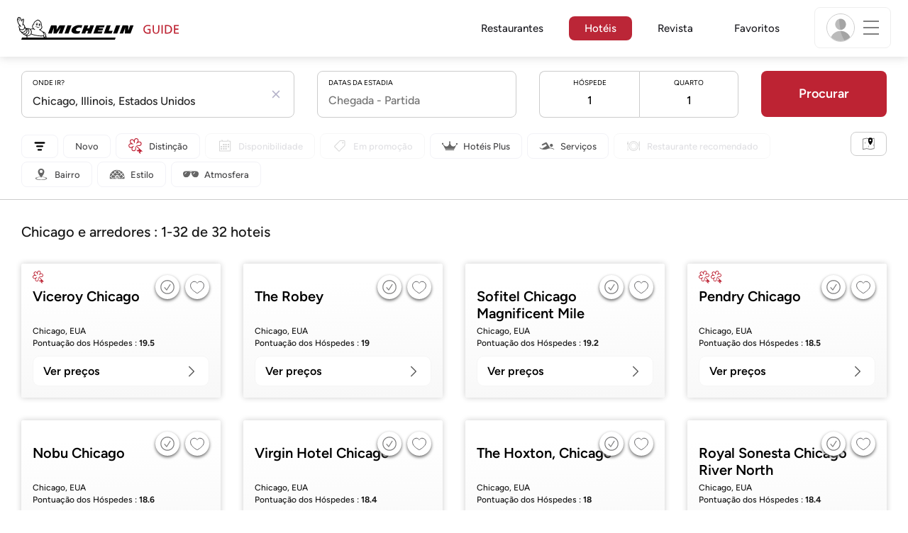

--- FILE ---
content_type: text/html;charset=UTF-8
request_url: https://guide.michelin.com/br/pt_BR/hotels-stays/chicago?arr=&dep=&nA=&nC=&nR=
body_size: 59813
content:

<!DOCTYPE html>
<html class="full-screen-mobile" lang="pt-BR" dir="">
<head>
    <meta charset="utf-8">
    <meta name="viewport" content="width=device-width, initial-scale=1.0, user-scalable=0">
    <meta name="author" content="">
    <meta name="theme-color" content="#fff">
    <meta property="og:site_name" content="MICHELIN Guide"/>

    
    
    
    <meta itemprop="name" content="Hotéis de charme e hotéis boutique - o Guia MICHELIN">
<meta property="og:title" content="Hotéis de charme e hotéis boutique - o Guia MICHELIN"/>
    
    <meta name="robots" content="index, follow"/>
    <meta property="og:type" content="place"/>
    <meta property="og:url" content="https://guide.michelin.com/br/pt_BR/hotels-stays/chicago"/>
    <meta name="description" content="Hotéis boutique e de luxo em Chicago com comentários verificados e promoções especiais nos hotéis, uma experiência Guia MICHELIN">
<meta property="og:description" content="Hotéis boutique e de luxo em Chicago com comentários verificados e promoções especiais nos hotéis, uma experiência Guia MICHELIN"/>
<meta itemprop="description" content="Hotéis boutique e de luxo em Chicago com comentários verificados e promoções especiais nos hotéis, uma experiência Guia MICHELIN">

    <meta name="layout" content="michelin_revamp"/>

    
    
    <meta name="google-site-verification" content="vFUp7XI3G-xKLevkT2qftuscMInOxirdCu0oYr7_uLM"/>
<meta name="google-site-verification" content="eZwPBJ-0r-9qysyJy_aEPti-m_vr-h_oUJy2qUR1144"/>
<meta name="branch:deeplink:$canonical_identifier" content="https://guide.michelin.com/br/pt_BR/hotels-stays/chicago"/>
<meta name="apple-itunes-app" content="app-id=1541129177, app-argument=https://guide.michelin.com/br/pt_BR/hotels-stays/chicago"/>

    <link rel="canonical" href="https://guide.michelin.com/br/pt_BR/hotels-stays/chicago"/>
    
        <link rel="alternate"
              href="https://guide.michelin.com/ae-az/en/hotels-stays/chicago"
              hreflang="en-ae"/>
    
        <link rel="alternate"
              href="https://guide.michelin.com/ar/es/hotels-stays/chicago"
              hreflang="es-ar"/>
    
        <link rel="alternate"
              href="https://guide.michelin.com/at/de/hotels-stays/chicago"
              hreflang="de-at"/>
    
        <link rel="alternate"
              href="https://guide.michelin.com/at/en/hotels-stays/chicago"
              hreflang="en-at"/>
    
        <link rel="alternate"
              href="https://guide.michelin.com/be/fr/hotels-stays/chicago"
              hreflang="fr-be"/>
    
        <link rel="alternate"
              href="https://guide.michelin.com/be/nl/hotels-stays/chicago"
              hreflang="nl-be"/>
    
        <link rel="alternate"
              href="https://guide.michelin.com/br/pt_BR/hotels-stays/chicago"
              hreflang="pt-br"/>
    
        <link rel="alternate"
              href="https://guide.michelin.com/ca/en/hotels-stays/chicago"
              hreflang="en-ca"/>
    
        <link rel="alternate"
              href="https://guide.michelin.com/ca/fr/hotels-stays/chicago"
              hreflang="fr-ca"/>
    
        <link rel="alternate"
              href="https://guide.michelin.com/hr/en/hotels-stays/chicago"
              hreflang="en-hr"/>
    
        <link rel="alternate"
              href="https://guide.michelin.com/cz/en/hotels-stays/chicago"
              hreflang="en-cz"/>
    
        <link rel="alternate"
              href="https://guide.michelin.com/dk/en/hotels-stays/chicago"
              hreflang="en-dk"/>
    
        <link rel="alternate"
              href="https://guide.michelin.com/ae-du/en/hotels-stays/chicago"
              hreflang="en-ae"/>
    
        <link rel="alternate"
              href="https://guide.michelin.com/es/es/hotels-stays/chicago"
              hreflang="es-es"/>
    
        <link rel="alternate"
              href="https://guide.michelin.com/ee/en/hotels-stays/chicago"
              hreflang="en-ee"/>
    
        <link rel="alternate"
              href="https://guide.michelin.com/fi/en/hotels-stays/chicago"
              hreflang="en-fi"/>
    
        <link rel="alternate"
              href="https://guide.michelin.com/fr/fr/hotels-stays/chicago"
              hreflang="fr-fr"/>
    
        <link rel="alternate"
              href="https://guide.michelin.com/de/de/hotels-stays/chicago"
              hreflang="de-de"/>
    
        <link rel="alternate"
              href="https://guide.michelin.com/en/hotels-stays/chicago"
              hreflang="en"/>
    
        <link rel="alternate"
              href="https://guide.michelin.com/gr/en/hotels-stays/chicago"
              hreflang="en-gr"/>
    
        <link rel="alternate"
              href="https://guide.michelin.com/hk/zh_HK/hotels-stays/chicago"
              hreflang="zh-hk"/>
    
        <link rel="alternate"
              href="https://guide.michelin.com/hk/en/hotels-stays/chicago"
              hreflang="en-hk"/>
    
        <link rel="alternate"
              href="https://guide.michelin.com/hu/en/hotels-stays/chicago"
              hreflang="en-hu"/>
    
        <link rel="alternate"
              href="https://guide.michelin.com/is/en/hotels-stays/chicago"
              hreflang="en-is"/>
    
        <link rel="alternate"
              href="https://guide.michelin.com/it/it/hotels-stays/chicago"
              hreflang="it-it"/>
    
        <link rel="alternate"
              href="https://guide.michelin.com/jp/ja/hotels-stays/chicago"
              hreflang="ja-jp"/>
    
        <link rel="alternate"
              href="https://guide.michelin.com/jp/en/hotels-stays/chicago"
              hreflang="en-jp"/>
    
        <link rel="alternate"
              href="https://guide.michelin.com/lv/en/hotels-stays/chicago"
              hreflang="en-lv"/>
    
        <link rel="alternate"
              href="https://guide.michelin.com/lt/en/hotels-stays/chicago"
              hreflang="en-lt"/>
    
        <link rel="alternate"
              href="https://guide.michelin.com/lu/fr/hotels-stays/chicago"
              hreflang="fr-lu"/>
    
        <link rel="alternate"
              href="https://guide.michelin.com/mo/zh_HK/hotels-stays/chicago"
              hreflang="zh-mo"/>
    
        <link rel="alternate"
              href="https://guide.michelin.com/mo/en/hotels-stays/chicago"
              hreflang="en-mo"/>
    
        <link rel="alternate"
              href="https://guide.michelin.com/my/en/hotels-stays/chicago"
              hreflang="en-my"/>
    
        <link rel="alternate"
              href="https://guide.michelin.com/mt/en/hotels-stays/chicago"
              hreflang="en-mt"/>
    
        <link rel="alternate"
              href="https://guide.michelin.com/mx/es/hotels-stays/chicago"
              hreflang="es-mx"/>
    
        <link rel="alternate"
              href="https://guide.michelin.com/nl/nl/hotels-stays/chicago"
              hreflang="nl-nl"/>
    
        <link rel="alternate"
              href="https://guide.michelin.com/no/en/hotels-stays/chicago"
              hreflang="en-no"/>
    
        <link rel="alternate"
              href="https://guide.michelin.com/pl/en/hotels-stays/chicago"
              hreflang="en-pl"/>
    
        <link rel="alternate"
              href="https://guide.michelin.com/pt/pt_PT/hotels-stays/chicago"
              hreflang="pt-pt"/>
    
        <link rel="alternate"
              href="https://guide.michelin.com/qa/en/hotels-stays/chicago"
              hreflang="en-qa"/>
    
        <link rel="alternate"
              href="https://guide.michelin.com/ie/en/hotels-stays/chicago"
              hreflang="en-ie"/>
    
        <link rel="alternate"
              href="https://guide.michelin.com/rs/en/hotels-stays/chicago"
              hreflang="en-rs"/>
    
        <link rel="alternate"
              href="https://guide.michelin.com/sg/en/hotels-stays/chicago"
              hreflang="en-sg"/>
    
        <link rel="alternate"
              href="https://guide.michelin.com/sg/zh_CN/hotels-stays/chicago"
              hreflang="zh-sg"/>
    
        <link rel="alternate"
              href="https://guide.michelin.com/si/en/hotels-stays/chicago"
              hreflang="en-si"/>
    
        <link rel="alternate"
              href="https://guide.michelin.com/se/en/hotels-stays/chicago"
              hreflang="en-se"/>
    
        <link rel="alternate"
              href="https://guide.michelin.com/ch/fr/hotels-stays/chicago"
              hreflang="fr-ch"/>
    
        <link rel="alternate"
              href="https://guide.michelin.com/ch/de/hotels-stays/chicago"
              hreflang="de-ch"/>
    
        <link rel="alternate"
              href="https://guide.michelin.com/ch/it/hotels-stays/chicago"
              hreflang="it-ch"/>
    
        <link rel="alternate"
              href="https://guide.michelin.com/tw/zh_TW/hotels-stays/chicago"
              hreflang="zh-tw"/>
    
        <link rel="alternate"
              href="https://guide.michelin.com/tw/en/hotels-stays/chicago"
              hreflang="en-tw"/>
    
        <link rel="alternate"
              href="https://guide.michelin.com/th/th/hotels-stays/chicago"
              hreflang="th-th"/>
    
        <link rel="alternate"
              href="https://guide.michelin.com/th/en/hotels-stays/chicago"
              hreflang="en-th"/>
    
        <link rel="alternate"
              href="https://guide.michelin.com/ph/en/hotels-stays/chicago"
              hreflang="en-ph"/>
    
        <link rel="alternate"
              href="https://guide.michelin.com/gb/en/hotels-stays/chicago"
              hreflang="en-gb"/>
    
        <link rel="alternate"
              href="https://guide.michelin.com/us/en/hotels-stays/chicago"
              hreflang="en-us"/>
    
        <link rel="alternate"
              href="https://guide.michelin.com/vn/en/hotels-stays/chicago"
              hreflang="en-vn"/>
    


    <title>Hotéis de charme e hotéis boutique - o Guia MICHELIN</title>
    <link rel="icon" type="image/png" href="https://guide.michelin.com/assets/favicon-45e15df562e54b4bdb27aa42ec1e03b7.png" sizes="48x53">
<link rel="apple-touch-icon" href="https://guide.michelin.com/assets/apple-touch-icon-e74a704c6e3aec3c201ebde35d97da6e.png">
<link rel="manifest" href="/manifest.webmanifest">


    
        

    

    
    
        <link rel="stylesheet" href="https://guide.michelin.com/assets/web/app.hotel-ecdf7b41e1c9809a1e98089f2e95c061.css"/>
    
    <noscript>
        <link rel="stylesheet" href="https://guide.michelin.com/assets/web/frontend/noscript-e23f3d5b4badcb723584ff6d85a2cd7e.css"/>
    </noscript>

    <!-- Global JS variables start -->
    <script type="text/javascript">
        window.ENVIRONMENT = 'PRODUCTION';
        window.GTM_ENVIRONMENT = 'Prod';
        window.dataLayer = window.dataLayer || [];
        window.dLayer = window.dLayer || {};
    </script>
    <!-- Global JS variables end -->

    
    <script type="didomi/javascript"
            data-vendor="didomi:google" async='async' src='https://www.googletagservices.com/tag/js/gpt.js'></script>
    <script type="didomi/javascript" data-vendor="didomi:google">
        var googletag = googletag || {};
        googletag.cmd = googletag.cmd || [];
        googletag.cmd.push(function() {
            googletag.pubads().enableSingleRequest();
            googletag.enableServices();
        });
    </script>


    

    
    <!-- Start Didomi -->
    
        <script type="text/javascript">
            window.didomiConfig = {"notice":{}};
            if (typeof window.didomiConfig.notice !== 'undefined') {
                window.didomiConfig.notice.enable = true;

                
                Object.assign(window.didomiConfig.notice, {"closeOnScroll":true,"closeOnScrollThreshold":10,"closeOnScrollThresholdType":"percent","closeOnClick":true});
                
            }
        </script>
    

    
        <script type="text/javascript">(function(){function i(e){if(!window.frames[e]){if(document.body&&document.body.firstChild){var t=document.body;var n=document.createElement("iframe");n.style.display="none";n.name=e;n.title=e;t.insertBefore(n,t.firstChild)}else{setTimeout(function(){i(e)},5)}}}function e(n,o,r,f,s){function e(e,t,n,i){if(typeof n!=="function"){return}if(!window[o]){window[o]=[]}var a=false;if(s){a=s(e,i,n)}if(!a){window[o].push({command:e,version:t,callback:n,parameter:i})}}e.stub=true;e.stubVersion=2;function t(i){if(!window[n]||window[n].stub!==true){return}if(!i.data){return}var a=typeof i.data==="string";var e;try{e=a?JSON.parse(i.data):i.data}catch(t){return}if(e[r]){var o=e[r];window[n](o.command,o.version,function(e,t){var n={};n[f]={returnValue:e,success:t,callId:o.callId};if(i.source){i.source.postMessage(a?JSON.stringify(n):n,"*")}},o.parameter)}}if(typeof window[n]!=="function"){window[n]=e;if(window.addEventListener){window.addEventListener("message",t,false)}else{window.attachEvent("onmessage",t)}}}e("__tcfapi","__tcfapiBuffer","__tcfapiCall","__tcfapiReturn");i("__tcfapiLocator")})();</script>
    
    <script type="text/javascript">(function(){(function(e,i,o){var n=document.createElement("link");n.rel="preconnect";n.as="script";var t=document.createElement("link");t.rel="dns-prefetch";t.as="script";var r=document.createElement("script");r.id="spcloader";r.type="text/javascript";r["async"]=true;r.charset="utf-8";window.didomiConfig=window.didomiConfig||{};window.didomiConfig.sdkPath=window.didomiConfig.sdkPath||o||"https://sdk.privacy-center.org/";const d=window.didomiConfig.sdkPath;var a=d+e+"/loader.js?target_type=notice&target="+i;if(window.didomiConfig&&window.didomiConfig.user){var c=window.didomiConfig.user;var s=c.country;var f=c.region;if(s){a=a+"&country="+s;if(f){a=a+"&region="+f}}}n.href=d;t.href=d;r.src=a;var m=document.getElementsByTagName("script")[0];m.parentNode.insertBefore(n,m);m.parentNode.insertBefore(t,m);m.parentNode.insertBefore(r,m)})("dc737c7b-2d4e-404e-860c-31cff0a656ec","7n9yqEaN")})();</script>
    <!-- End Didomi -->


    <script type="text/javascript">

    window.LS_KEY_PLUS_MEMBER = 'plus_member';
    window.LS_KEY_AUTH_TYPE = 'auth_type';
    window.LS_KEY_EMAIL = 'user_email';
    window.LS_PRO_AGENT = 'pro_agent';
    window.AUTH_TYPE_CODE = {
        local: 1,
        google: 2,
        apple: 3
    };
    var AUTH_ACCOUNT_TYPES = {
        email: 'email',
        socialApple: 'social-apple',
        socialGoogle: 'social-google',
        socialFacebook: 'social-facebook'
    };
    window.sessionStorageKeys = {
        beenThereModal: 'been_there_modal_shown',
        beenThereHotelModal: 'been_there_hotel_modal_shown',
        userProfile: 'user_profile'
    };

    window.localStorageKeys = {
        profileImage: 'profile_image'
    };

    /**
     * Parses auth token
     * @param token the auth token
     * @returns {any}
     */
    var parseAuthToken = function (token) {
        var base64Url = token.split('.')[1];
        var base64 = base64Url.replace(/-/g, '+').replace(/_/g, '/');
        var jsonPayload = decodeURIComponent(atob(base64).split('').map(function (c) {
            return '%' + ('00' + c.charCodeAt(0).toString(16)).slice(-2);
        }).join(''));

        return JSON.parse(jsonPayload);
    };

    /**
     * Gets auth data
     * @returns {{}|{token: *, user_id: *}}
     */
    var getAuthData = function () {
        try {
            var _token = localStorage.getItem("auth_token");
            var authPayload = parseAuthToken(_token);
            return {
                token: _token,
                user_id: authPayload.user_id,
                customer_id: authPayload.customer_id
            };
        } catch (e) {
            // noop
        }
        return {};
    };

    /**
     * Gets saved tablet plus info
     * @returns {{isPlusMember: boolean, isPlusMemberExpired: boolean, isTrialAvailable: boolean}}
     */
    var getSavedTabletPlus = function () {
        var _plus = {isPlusMember: false, isPlusMemberExpired: false, isTrialAvailable: true};
        if (!window.IS_SIGNED_IN) return _plus;
        try {
            var membershipStatusString = localStorage.getItem(window.LS_KEY_PLUS_MEMBER);
            if (!membershipStatusString) {
                // Backward compatibility
                _plus.isTrialAvailable = localStorage.getItem("is_plus_member") === '1';
                return _plus;
            }

            var currentDateUnix = new Date().getTime();
            var membershipStatus = JSON.parse(atob(membershipStatusString));
            _plus.isTrialAvailable = membershipStatus.isTrialAvailable;
            _plus.isPlusMember = membershipStatus.isPlusMember && currentDateUnix <= membershipStatus.expiryDate;
            _plus.isPlusMemberExpired = membershipStatus.isPlusMemberExpired || (membershipStatus.isPlusMember && currentDateUnix > membershipStatus.expiryDate);
        } catch (e) {
            // noop
        }
        return _plus;
    };

    /**
     * Checks if the user is pro agent
     * @returns {boolean}
     */
    var getProAgent = function () {
        try {
            var proAgentStatus = localStorage.getItem(window.LS_PRO_AGENT);
            return JSON.parse(atob(proAgentStatus));
        } catch (e) {
            // noop
        }
        return false;
    };

    /**
     * Get user profile in session storage
     * @return user profile object
     */
    var getUserProfile = function () {
        var _userProfileStorage = sessionStorage.getItem(window.sessionStorageKeys.userProfile);
        if (!_userProfileStorage) return null;
        try {
            var _atobProfile = atob(_userProfileStorage);
            var _userProfileObject = JSON.parse(decodeURIComponent(_atobProfile));
            if (_userProfileObject && _userProfileObject.hasOwnProperty("expires_in")) {
                var date = new Date();
                if (date.getTime() < _userProfileObject.expires_in) {
                    return {
                        firstName: _userProfileObject.firstName,
                        lastName: _userProfileObject.lastName,
                        isStaff: _userProfileObject.isStaff,
                        plusStartDate: _userProfileObject.plusStartDate,
                        plusExpiryDate: _userProfileObject.plusExpiryDate
                    };
                } else {
                    sessionStorage.removeItem(window.sessionStorageKeys.userProfile);
                }
            }
        } catch (e) {
            // noop
        }
        return null;
    };

    /**
     * Gets user account type
     * @param authType the auth type code
     * @returns {string}
     */
    var getUserType = function (authType) {
        var type = AUTH_ACCOUNT_TYPES.email;
        try {
            authType = parseInt(authType);
            if (authType === AUTH_TYPE_CODE.apple) {
                type = AUTH_ACCOUNT_TYPES.socialApple;
            } else if (authType === AUTH_TYPE_CODE.google) {
                type = AUTH_ACCOUNT_TYPES.socialGoogle;
            }
        } catch (e) {
            // noop
        }
        return type;
    };

    /**
     * Validates if the input contains only alphabetic characters and spaces.
     * @param {string} text - Input string to check.
     * @returns {boolean} True if valid, false otherwise.
     */
    var validateAlphabetic = function (text) {
        return !text.match(/(\p{Emoji_Presentation}|\p{Extended_Pictographic})/gu);
    };

    /**
     * Validate password with rule min 10 characters, at least 1 uppercase, at least 1 lowercase, at least 1 number and at least 1 special character.
     * @param password the password string
     * @returns {*}
     */
    var validatePassword = function (password) {
        if (!password || password.length === 0) return false;
        var pattern = /^(?=.*[A-Z])(?=.*[a-z])(?=.*\d)(?=.*[\p{P}\p{S}])[A-Za-z\d\p{P}\p{S}]{10,}$/u;
        return password.match(pattern);
    };

    /**
     * Get user email in local storage (expiry period 30 days)
     * @return user email object
     */
    var getUserEmailLocalStorage = function () {
        var _userEmailStorage = localStorage.getItem(window.LS_KEY_EMAIL);
        if (!_userEmailStorage) return {};
        try {
            return JSON.parse(atob(_userEmailStorage));
        } catch (e) {
            // Fallback for the non-encrypted
            return JSON.parse(_userEmailStorage);
        }
    };

    /**
     * Gets registered email in local storage
     * @returns {string|null} registered email
     */
    var registeredEmail = function () {
        var value = getUserEmailLocalStorage();
        if (!value || !value.email) return null;
        if (value.expires_in && new Date().getTime() < Number(value.expires_in)) {
            return value.email;
        } else if (value.expires_in) {
            localStorage.removeItem(window.LS_KEY_EMAIL);
        }
        return null;
    };

    var _authData = getAuthData();
    window.USER_ID = _authData && _authData.user_id ? String(_authData.user_id) : null;
    window.CUSTOMER_ID = _authData && _authData.customer_id ? String(_authData.customer_id) : null;
    window.IS_SIGNED_IN = window.USER_ID && window.USER_ID.length > 0;

    var _savedPlus = getSavedTabletPlus();
    window.IS_PLUS_MEMBER = _savedPlus.isPlusMember;
    window.IS_PLUS_MEMBER_EXPIRED = _savedPlus.isPlusMemberExpired;
    window.PLUS_TRIAL_AVAILABLE = _savedPlus.isTrialAvailable;
    window.USER_TYPE = getUserType(localStorage.getItem(window.LS_KEY_AUTH_TYPE));
    window.USER_PROFILE = getUserProfile();
    window.USER_PRO_AGENT = getProAgent();

</script>


    
<script type="text/javascript">

    window.GTM_ENVIRONMENT = window.GTM_ENVIRONMENT || 'Dev';
    window.DTM_LANGUAGE = 'pt_BR';
    window.DTM_CATEGORY = 'hotel.result';
    window.DTM_CATEGORY_ABOUT = 'edito.about-us';
    window.DTM_GUIDE = 'Brazil';
    window.DTM_COUNTRY = 'br';
    window.DTM_SITE = 'Brazil';
    window.DTM_USER_ISO3_COUNTRY = 'USA';

    function getGlobalTracking() {
        var _data = {
            environment: window.GTM_ENVIRONMENT,
            language: window.DTM_LANGUAGE,
            category: window.DTM_CATEGORY,
            guide: window.DTM_GUIDE,
            custom_event_timestamp: new Date().getTime(),
            USER_COUNTRY_ISO3_tech: window.DTM_USER_ISO3_COUNTRY,
            mobile_app: 'False'
        };

        if (window.DTM_CATEGORY !== window.DTM_CATEGORY_ABOUT) {
            // Based on the old spec, there is no country field in about page
            _data.country = window.DTM_COUNTRY;
        }
        if (!window.IS_ACCOUNT_DISABLED) {
            _data.isSignedIn = !!window.IS_SIGNED_IN;
            _data.isTabletPlusMember = !!window.IS_PLUS_MEMBER;
            _data.plus_trial_eligible = !!window.PLUS_TRIAL_AVAILABLE;
            if (window.IS_SIGNED_IN) {
                _data.user_id = window.USER_ID;
                _data.customer_id = window.CUSTOMER_ID;
                _data.user_type = window.USER_TYPE;
            }
        }
        return _data;
    }

    function getEcommerceGlobalTracking() {
        return {
            custom_event_timestamp: new Date().getTime(),
            email: registeredEmail(),
            firstname: window.USER_PROFILE && window.USER_PROFILE.firstName ? window.USER_PROFILE.firstName : '',
            lastname: window.USER_PROFILE && window.USER_PROFILE.lastName ? window.USER_PROFILE.lastName : ''
        };
    }

    var _globalTd = getGlobalTracking();
    Object.keys(_globalTd).forEach(function(key) {
      dLayer[key] = _globalTd[key];
    });
    dLayer['event'] = 'Country.' + window.DTM_SITE + '.' + window.DTM_LANGUAGE;


    
        dLayer['search_keyword'] = 'Chicago';
        dLayer['search_nb_result'] = '32';
        dLayer['search_page_number'] = '1';
    
    dLayer['staydates'] = ',';
    dLayer['occupancy'] = '1';
    dLayer['rooms'] = '1';
    dLayer['num_adults'] = '1';
    dLayer['num_children'] = '0';

    window.dataLayer = window.dataLayer || [];
    
        window.dataLayer.push(dLayer);
    

</script>


    

    <!-- Google Tag Manager -->
    <script>(function(w,d,s,l,i){w[l]=w[l]||[];w[l].push({'gtm.start':
            new Date().getTime(),event:'gtm.js'});var f=d.getElementsByTagName(s)[0],
        j=d.createElement(s),dl=l!='dataLayer'?'&l='+l:'';j.async=true;j.src=
        'https://www.googletagmanager.com/gtm.js?id='+i+dl;f.parentNode.insertBefore(j,f);
    })(window,document,'script','dataLayer','GTM-NND8XGT');</script>
    <!-- End Google Tag Manager -->


    

    <script type="didomi/javascript" data-vendor="c:branch-V2dEBRxJ">
        // load Branch
        (function(b,r,a,n,c,h,_,s,d,k){if(!b[n]||!b[n]._q){for(;s<_.length;)c(h,_[s++]);d=r.createElement(a);d.async=1;d.src="https://cdn.branch.io/branch-latest.min.js";k=r.getElementsByTagName(a)[0];k.parentNode.insertBefore(d,k);b[n]=h}})(window,document,"script","branch",function(b,r){b[r]=function(){b._q.push([r,arguments])}},{_q:[],_v:1},"addListener banner closeBanner closeJourney data deepview deepviewCta first init link logout removeListener setBranchViewData setIdentity track trackCommerceEvent logEvent disableTracking getBrowserFingerprintId crossPlatformIds lastAttributedTouchData setAPIResponseCallback qrCode setRequestMetaData setAPIUrl getAPIUrl setDMAParamsForEEA".split(" "), 0);
        // init Branch
        branch.init('key_live_nk4zIsLRmj2yggvOK1GcFjoorznRXtvj', function (err, data) {
            if (!err) {
                window.BRANCH_INIT = true;
            } else {
                console.error('Branch initialization error:', err);
            }
        });
    </script>


    


    

    <script type="didomi/javascript" data-vendor="c:microsoft-analytics">
        (function(c,l,a,r,i,t,y){
            c[a]=c[a]||function(){(c[a].q=c[a].q||[]).push(arguments)};
            t=l.createElement(r);t.async=1;t.src="https://www.clarity.ms/tag/"+i;
            y=l.getElementsByTagName(r)[0];y.parentNode.insertBefore(t,y);
        })(window, document, "clarity", "script", "rk0nb4r2j8");
    </script>


</head>
<body class="lang-pt" data-accept-cookie-url="/br/pt_BR/public-rest/acceptCookie" data-accept-kameleoon-url="/br/pt_BR/public-rest/acceptKameleoon" data-accept-cj-url="/br/pt_BR/public-rest/acceptCj" data-category="hotel.result" data-country="br" data-guide="Brazil">




    <!-- Google Tag Manager (noscript) -->
    <noscript><iframe src="https://www.googletagmanager.com/ns.html?id=GTM-NND8XGT"
                      height="0" width="0" style="display:none;visibility:hidden"></iframe></noscript>
    <!-- End Google Tag Manager (noscript) -->





<!--[if lt IE 10]>
  <p class="browserupgrade">You are using an <strong>outdated</strong> browser. Please upgrade your browser to improve your experience.</p>
<![endif]-->


<!-- Start Navbar -->
<header class="header-wrapper js-navbar">
<nav class="d-flex header js-header">
    <!-- Start Logo -->
    <div class="header__logo">
        <a href="/br/pt_BR"
           aria-label="Go to Homepage">
            <img src="https://guide.michelin.com/assets/images/michelin-guide-logo-dark-3a2375154bf280f461bfdf04fdc8519f.svg"
                 width="237" height="42" alt="MICHELIN Guide">
        </a>
    </div>

    <!-- Start Menu -->
    <div class="header__nav">
    
        <div class="header__menu">
            <ul class="header__menu--list">
                <li class="item ">
                    
                        <a href="/br/pt_BR/restaurants"
                            class="link js-dtm-link"
                            data-event="Menu.restaurants"
                            data-category="hotel.result"
                            data-country="br"
                            data-guide="Brazil" data-dtm-redirection-to="/br/pt_BR/restaurants"
                            >
                            Restaurantes
                        </a>
                </li>
                
                    <li class="item active">
                        
                            <a href="/br/pt_BR/hotels"
                                class="link js-dtm-link"
                                data-event="Menu.hotels"
                                data-category="hotel.result"
                                data-country="br"
                                data-guide="Brazil"
                                data-dtm-redirection-to="/br/pt_BR/hotels"
                                aria-current=&quot;page&quot;>
                                    Hotéis
                        </a>
                    </li>
                
                
                <li class="item ">
                    
                    <a href="/br/pt_BR/articles"
                        class="link js-dtm-link"
                        data-event="Menu.magazine"
                        data-category="hotel.result"
                        data-country="br"
                        data-guide="Brazil"
                        data-dtm-redirection-to="/br/pt_BR/articles"
                        >
                            Revista
                    </a>
                </li>
                
                <li class="item ">
                    
                    <a href="/br/pt_BR/restaurantlist"
                        class="link js-dtm-link"
                        data-event="Menu.favorites"
                        data-category="hotel.result"
                        data-country="br"
                        data-dtm-redirection-to="/br/pt_BR/restaurantlist"
                        >
                            Favoritos
                    </a>
                </li>
                
            </ul>
        </div>
    
    </div>
    <!-- Start Menu -->

    <!-- Start Toggle Account Menu -->
    <div class="header__account">
        <button class="header__account--button js-open-menubar js-dtm-link" type="button" aria-label="Menu"
                data-event="Menu.menu"
                data-category="hotel.result"
                data-country="br"
                data-guide="Brazil">
            
                <img src="https://guide.michelin.com/assets/images/icons/michelin-default-profile-image-3ee14e19410e06fe343151d6631ad6c1.png" alt="" class="image-round js-img-profile-menu" data-default-value="https://guide.michelin.com/assets/images/icons/michelin-default-profile-image-3ee14e19410e06fe343151d6631ad6c1.png"/>
            
            <span class="header__account--button-icon">
                <i class="burger-menu"></i>
            </span>
        </button>
    </div>
    <!-- End Toggle Account Menu -->
</nav>

</header>
<!-- End Navbar -->

<!-- Start Menu List Item -->
<div class="menubar js-menubar">
    <div class="menubar-wrapper">
        <div class="menubar-content">
            <ul class="menubar-content--list js-menu__container">
                
                
                    
                        
                        <li class="menubar-content--list-item">
                            <a class="link js-dtm-link"
                               href="/br/pt_BR/restaurants"
                               target="_self" 
                               data-event="Menu.restaurants.burger"
                               data-category="hotel.result"
                               data-country="br"
                               data-guide="Brazil"
                               data-dtm-redirection-to="/br/pt_BR/restaurants">Restaurantes</a>
                        </li>
                        
                    
                
                    
                        
                        <li class="menubar-content--list-item">
                            <a class="link js-dtm-link"
                               href="/br/pt_BR/hotels"
                               target="_self" 
                               data-event="Menu.hotels.burger"
                               data-category="hotel.result"
                               data-country="br"
                               data-guide="Brazil"
                               data-dtm-redirection-to="/br/pt_BR/hotels">Hotéis</a>
                        </li>
                        
                    
                
                    
                        
                        <li class="menubar-content--list-item">
                            <a class="link js-dtm-link"
                               href="/br/pt_BR/member-program/becomeamember"
                               target="_self" 
                               data-event="Menu.plus.burger"
                               data-category="hotel.result"
                               data-country="br"
                               data-guide="Brazil"
                               data-dtm-redirection-to="/br/pt_BR/member-program/becomeamember">Guia MICHELIN Plus</a>
                        </li>
                        
                    
                
                    
                        
                        <li class="menubar-content--list-item">
                            <a class="link js-dtm-link"
                               href="/br/pt_BR/articles"
                               target="_self" 
                               data-event="Menu.magazine.burger"
                               data-category="hotel.result"
                               data-country="br"
                               data-guide="Brazil"
                               data-dtm-redirection-to="/br/pt_BR/articles">Revista</a>
                        </li>
                        
                    
                
                    
                        
                        <li class="menubar-content--list-item">
                            <a class="link js-dtm-link"
                               href="/br/pt_BR/restaurantlist"
                               target="_self" 
                               data-event="Menu.favorites.burger"
                               data-category="hotel.result"
                               data-country="br"
                               data-guide="Brazil"
                               data-dtm-redirection-to="/br/pt_BR/restaurantlist">Meus favoritos</a>
                        </li>
                        
                    
                
                    
                        
                        <li class="menubar-content--list-item">
                            <a class="link js-dtm-link"
                               href="https://intercom.help/michelin-guide-contact-us/pt/"
                               target="_blank" rel="nofollow noopener"
                               data-event="Menu.contact.burger"
                               data-category="hotel.result"
                               data-country="br"
                               data-guide="Brazil"
                               data-dtm-redirection-to="https://intercom.help/michelin-guide-contact-us/pt/">Contate-nos</a>
                        </li>
                        
                    
                
                <li class="menubar-content--list-item list-separator"></li>
                <li class="menubar-content--list-item">
                    <span class="d-flex">
                        <a class="link link-icon js-menu__display-setting" href="#" data-toggle="modal" data-target="#selection-modal">
                            
                            <i class="icon map-marker"></i>
                            Brasil - Portuguese-Brazil
                             - BRL
                        </a>
                    </span>
                </li>
            </ul>
        </div>
    </div>
</div>
<!-- End Menu List Item -->


<main class="">

    
<section class="section-search section-search--hotel section-search--hotel-list js-hotels__form">
    <h2 class="section-search--label d-block d-lg-none">
        Hotéis
    </h2>

    <!-- Start Hotel Wizard -->
<div class="hotel-wizard-stack">
    <div class="home-banner-explore">
        <div class="home-banner-explore__tabs">
            <form method="GET" target="_self" class="js-autocomplete__hotel_form"
                  action="/br/pt_BR/hotels-stays/chicago"
                  data-action="/br/pt_BR/hotels-stays"
                  data-suggest-url="/br/pt_BR/suggestion"
                  data-country-label="Estados Unidos"
                  data-country-slug="united-states"
                  data-search-group="">
                <div class="tabs-container">
                    <div class="tabs-container__content noshadow">
                        <p class="d-none error js-hform-error">
    Seleccione o seu destino / as datas da sua estadia
</p>

<p class="d-none error js-hdate-error">
    Não pode fazer uma reserva superior a 31 dias.
</p>

                        <div class="tabs-container__content--hotel">
                            <div class="destination-explore">
                                <div class="row destination-explore__preview js-hotel-preview">
                                    <div class="col col-12">
                                        <div class="tabs-container__content--restaurant">
                                            <div class="search-explore">
                                                <div class="search-explore__item">
                                                    <input type="text" value="Chicago, Illinois, Estados Unidos"
                                                           class="search-explore__item--input search-explore__item--inline js-search__q_preview"
                                                           placeholder="Destino / nome do hotel?"
                                                           readonly>
                                                    <input type="text"
                                                           class="search-explore__item--input search-explore__item--inline js-date-preview js-search__date_preview"
                                                           placeholder="Chegada - Partida"
                                                           autocomplete="off" readonly>

                                                    <div class="search-explore__item--usercounted">
                                                        <span class="js-hotels__passengers_preview">1</span>
                                                        <img src="https://guide.michelin.com/assets/images/icons/user-svgrepo-com-f12813f6f737467167150cd56dc3544c.svg" class="icon" height="21" alt=""/>
                                                    </div>
                                                </div>
                                            </div>
                                        </div>
                                    </div>
                                </div>

                                <div class="destination-explore__group js-hotel-group" id="js-hotel-form-inline">
                                    <div class="row js-search__form">
                                        <div class="col col-12 col-md-4">
                                            <div class="destination-explore__forms destination-explore__forms_search js-autocomplete__container ">
                                                
                                                    <span class="search-hotelswrap--close js-close-msearch">
                                                        <img src="https://guide.michelin.com/assets/images/icons/icons8-arrow-left-30-5b09e45a520af07c51bf922aca8f8646.png" class="icon" height="18" alt=""/>
                                                    </span>
                                                

                                                <div class="destination-explore__item destination-explore__item--left js-hotels__search_box js-autocomplete__search_box_hotel"
                                                     data-language-base="/br/pt_BR"
                                                     data-hotel-homepage="/br/pt_BR/hotels"
                                                     data-hotel-base="/br/pt_BR/hotels-stays"
                                                     data-hotel-index="prod-hotels-pt_PT"
                                                     data-hotel-location-index="prod-hotel-locations-pt_PT"
                                                     data-hotel-cities-index="prod-cities-hotel-rest"
                                                     data-polygon-area-index="prod-polygons-hotel-rest"
                                                     data-max-facet-items="200"
                                                     data-site-code="br"
                                                     data-site-name="Brazil"
                                                     data-site-level="COUNTRY"
                                                     data-language="pt_BR"
                                                     data-hotel-default-q="Brazil"
                                                     data-hotel-label="Hotéis"
                                                     data-hotel-icon="https://guide.michelin.com/assets/images/icons/hotel-autocomplete-76177ab0d97ae4883c4a485f29ae7b4b.svg"
                                                     data-location-label="Localizações"
                                                     data-location-icon="https://guide.michelin.com/assets/images/icons/location-autocomplete-fae42e4ab0be8db89756825b769b07dd.svg"
                                                     data-title-general="Hotéis de charme e hotéis boutique - o Guia MICHELIN"
                                                     data-title-location="{{location}} Hotéis - Encontre hotel em {{location}} - o Guia MICHELIN"
                                                     data-dtm-country="br"
                                                     data-dtm-language="pt_BR"
                                                     data-dtm-guide="Brazil"
                                                     data-search-placeholder="Destino / nome do hotel?"
                                                     data-search-nearby-placeholder="Hotéis perto de mim"
                                                     data-search-map-placeholder="Pesquisar no mapa"
                                                     data-references-url="/br/pt_BR/public-rest/references.json"
                                                     data-search-q="Chicago, Illinois, Estados Unidos">
                                                    <div class="destination-explore__item--labels">
    Onde ir?
</div>

<div class="form-control destination-explore__item--input js-search__field_hotel js-toggle-msearch"></div>
<input type="hidden" name="q" value=""
       class="js-search__hotel_q">

                                                </div>
                                                
    <div class="search-explore-result js-explore-result">
        <div class="input-group input-search">
            <div class="typeahead__container flex-fill">
                <div class="typeahead__result js-hotels__autocomplete_results">
                    <div class="typeahead__list js-hotels__autocomplete_hits"></div>
                </div>
            </div>
        </div>
    </div>


                                            </div>
                                        </div>
                                        <input type="hidden" class="js-search__hotel_id" name="hotelId" value=""/>
<input type="hidden" class="js-search__supports_availability_calendar"/>


<div class="col col-12 col-md-3 col_date">
    <div class="destination-explore__forms destination-explore__forms_date"
         id="">
        <div class="destination-explore__item">
            <div class="destination-explore__item--labels">
                Datas da estadia
            </div>
            <input type="hidden" name="arr" value="" class="htl_start_date">
            <input type="hidden" name="dep" value="" class="htl_end_date">
            <input type="text" value="" readonly="readonly" autocomplete="off"
                   class="destination-explore__item--input js-hotels__ease-pick-inline"
                   data-orientation="bottomCenter"
                   data-parent-target="#js-hotel-form-inline"
                   placeholder="Chegada - Partida"
                   data-apply-label="Validar"
                   data-cancel-label="Cancelar"
                   data-auto-scroll="">
            <svg class="destination-explore__item_date js-drp__clear" viewBox="0 0 24 24" width="18" height="18"
                 aria-hidden="true"><path
                    d="M5.293 6.707l5.293 5.293-5.293 5.293c-0.391 0.391-0.391 1.024 0 1.414s1.024 0.391 1.414 0l5.293-5.293 5.293 5.293c0.391 0.391 1.024 0.391 1.414 0s0.391-1.024 0-1.414l-5.293-5.293 5.293-5.293c0.391-0.391 0.391-1.024 0-1.414s-1.024-0.391-1.414 0l-5.293 5.293-5.293-5.293c-0.391-0.391-1.024-0.391-1.414 0s-0.391 1.024 0 1.414z"></path>
            </svg>
        </div>
    </div>
</div>

<div class="col col-auto col-md-3 col_spin">
    <div class="destination-explore__forms">
        <div class="row">
            <div class="col col-6 col-md-6 destination-explore__item--groupleft">
                <div class="destination-explore__item js-hotels__counter">
                    <div class="destination-explore__item--labels-select js-occ-totguest"
                         data-singular-label="Hóspede"
                         data-plural-label="Hóspedes">
                        Hóspede
                    </div>
                    <input type="hidden" name="nA" value="1" class="js-hotels__in_adults">
                    <input type="hidden" name="nC" value="0" class="js-hotels__in_children">
                    <input type="hidden" class="js-hotels__object_type">
                    <input type="hidden" class="js-hotels__distinction">
                    <input type="text" value="1"
                           class="destination-explore__item--input destination-explore__item--input-spinner text-center js-hotels__passengers"
                           readonly>
                </div>
            </div>

            <div class="col col-6 col-md-6 destination-explore__item--groupright">
                <div class="destination-explore__item js-hotels__counter">
                    <div class="destination-explore__item--labels-select js-occ-totroom"
                         data-singular-label="Quarto"
                         data-plural-label="Quartos">
                        Quarto
                    </div>
                    <input type="hidden" name="nR" value="1" class="js-hotels__in_rooms">
                    <input type="text" value="1"
                           class="destination-explore__item--input destination-explore__item--input-spinner text-center js-hotels__rooms"
                           readonly>
                </div>
            </div>
        </div>
    </div>
</div>

<div class="col col-auto col-md-2 col_btn">
    <div class="destination-explore__forms">
        <button type="button"
                class="destination-explore__item--cta destination-explore__item--submit js-search__hotel_submit"
                data-event="search_hotel.btn"
                data-lang="pt_BR"
                data-category="hotel.result"
                data-guide="Brazil"
                data-country="br"
                data-dtm-section="">
            
                Procurar
            
        </button>
    </div>
</div>

                                    </div>
                                </div>
                            </div>
                        </div>
                        <div class="hotels-spinner js-hotels__spinner">
    <div class="hotels-spinner__wrapper">
        <div class="hotels-spinner__content">
            <div class="search-hotelswrap">
                <span class="js-close-msearch">
                    <button type="button" class="close--popup" aria-label="Close">
                        <img src="https://guide.michelin.com/assets/images/icons/close-a6ee680d6cddd3f9d9f6f8a623826474.svg" width="24" alt="close"/>
                    </button>
                </span>
            </div>

            <div class="hotels-spinner__content--item">
                <div class="spin__label js-occ-adult"
                     data-singular-label="Adulto"
                     data-plural-label="Adultos">
                    Adulto
                </div>

                <div class="spin__container">
                    <button type="button" class="sitem spin-minus js-hotels__adults_min">
                        <img src="https://guide.michelin.com/assets/images/icons/minus-62b1b8a8bf6d093688b73bc8984122c0.svg" alt=""/>
                    </button>
                    <span class="sitem spin-value js-hotels__view_adults">1</span>
                    <button type="button" class="sitem spin-plus js-hotels__adults_plus">
                        <img src="https://guide.michelin.com/assets/images/icons/plus-e60fae87e545fc0897641e68ef7b51c1.svg" alt=""/>
                    </button>
                </div>
            </div>

            <div class="hotels-spinner__content--item">
                <div class="spin__label js-occ-child"
                     data-singular-label="Criança"
                     data-plural-label="Crianças">
                    Crianças
                </div>

                <div class="spin__container">
                    <button type="button" class="sitem spin-minus js-hotels__children_min">
                        <img src="https://guide.michelin.com/assets/images/icons/minus-62b1b8a8bf6d093688b73bc8984122c0.svg" alt=""/>
                    </button>
                    <span class="sitem spin-value js-hotels__view_children">0</span>
                    <button type="button" class="sitem spin-plus js-hotels__children_plus">
                        <img src="https://guide.michelin.com/assets/images/icons/plus-e60fae87e545fc0897641e68ef7b51c1.svg" alt=""/>
                    </button>
                </div>
            </div>

            <div class="hotels-spinner__content--item">
                <div class="spin__label js-occ-room"
                     data-singular-label="Quarto"
                     data-plural-label="Quartos">
                    Quarto
                </div>

                <div class="spin__container">
                    <button type="button" class="sitem spin-minus js-hotels__rooms_min">
                        <img src="https://guide.michelin.com/assets/images/icons/minus-62b1b8a8bf6d093688b73bc8984122c0.svg" alt=""/>
                    </button>
                    <span class="sitem spin-value js-hotels__view_rooms">1</span>
                    <button type="button" class="sitem spin-plus js-hotels__rooms_plus">
                        <img src="https://guide.michelin.com/assets/images/icons/plus-e60fae87e545fc0897641e68ef7b51c1.svg" alt=""/>
                    </button>
                </div>
            </div>
        </div>

        <div class="hotels-spinner__footer">
            <div class="hotels-spinner__footer--item">
                <button type="button"
                        class="cancel-btn js-hotels__counter_cancel">
                    Cancelar
                </button>
                <button type="button"
                        class="apply-btn js-hotels__counter_apply">
                    Validar
                </button>
            </div>
        </div>
    </div>
</div>
                    </div>
                </div>
                <input type="hidden" name="nearme" class="js-search__nearme" value=""/>
                <input type="hidden" name="showMap" value=""/>
            </form>
        </div>
    </div>
</div>
<!-- End of Hotel Wizard -->

</section>
<div class="hotelpick-popupform js-hotel-calendar__ease-pick js-hotel__ease-pick">
    
<div class="daterange__inline--picker">
    <div class="row text-center">
        <div class="col-12">
            <div class="datepick-container js-hotel-booking__ease-pick">
                
                    <div class="datepick-close d-none d-lg-block">
                        <button type="button" class="close js-hotels__easepick-close">
                            <img src="https://guide.michelin.com/assets/images/icons/close-a6ee680d6cddd3f9d9f6f8a623826474.svg" width="24" alt=""/>
                        </button>
                    </div>
                
                <div class="datepick-nav js-hotel-booking__ease-pick-mobile-plugin-header">
                    <div class="datepick-nav--header">
                        <span class="js-hotel-booking__ease-pick-mobile-view-back">
                            <button type="button" class="close--popup" aria-label="Close">
                                <img src="https://guide.michelin.com/assets/images/icons/close-a6ee680d6cddd3f9d9f6f8a623826474.svg" width="24" alt="close"/>
                            </button>
                        </span>
                    </div>
                    <div class="datepick-nav--message">
                        <div class="row">
                            <div class="col-12">
                                <div class="datepick-nav--message-dayinfo js-hotel-booking__ease-pick-los">
                                    Selecione as datas da sua estadia
                                </div>
                            </div>
                        </div>
                    </div>
                        <div class="listday">
                        
                            <div class="day">D</div>
                        
                            <div class="day">S</div>
                        
                            <div class="day">T</div>
                        
                            <div class="day">Q</div>
                        
                            <div class="day">Q</div>
                        
                            <div class="day">S</div>
                        
                            <div class="day">S</div>
                        
                    </div>
                </div>
                <div class="form-group">
                    <label>
                        Datas da estadia
                    </label>
                    
                    <input readonly type="text"
                           class="form-control datepickhotel d-none js-hotel-booking__ease-pick-plugin"
                           data-save-label="Salvar"
                           data-cancel-label="Cancelar"
                           data-los-prefix="noite"
                           data-multi-date-los-prefix="noites"
                           data-min-nights-prefix="mínimo de noites"
                           data-csscore="https://guide.michelin.com/assets/web/plugins/easepick/index-37628b531bd870bfc69fe408a2ab0309.css"
                           data-csscustom="https://guide.michelin.com/assets/web/frontend/easepick-c1d55273ded05ef4a71216bb0439cc17.css"
                           data-delimiter=" - " data-locale="pt-BR" dir="">
                </div>
                
                    <div class="row datepick-footinfo">
                        <div class="col col-12 col-lg-12">
                            <div class="datepick-nights js-hotel-booking__ease-pick-los"></div>
                            <div class="js-hotel-booking__rate-info invisible">
                                Tarifas em BRL para 1 noite, 1 hóspede
                            </div>
                        </div>
                    </div>
                
            </div>
        </div>
        
        <div class="datepick-navbottom js-hotel-booking__mobile-save-container">
            <div class="row">
                <div class="col col-12">
                    <div class="datepick-navbottom--info">
                        Tarifas em BRL para 1 noite, 1 hóspede
                    </div>
                </div>
                <div class="col col-12">
                    <div class="datepick-navbottom--callout">
                        <button class="apply-button js-hotel-booking__mobile-save">
                            Salvar
                        </button>
                    </div>
                </div>
            </div>
        </div>
    </div>
</div>

</div>


<!-- Start Wrap Search -->
<div class="filter-hotelbar filter-bar js-hotels__filter-bar box-placeholder">
    <div class="filter-bar__content d-flex align-items-start">

        <div class="form-inline flex-fill js-hotel__filter_form" role="listbox" aria-multiselectable="true">
    <div class="filter-bar__container js-hotel__sort_container ">
        <button type="button" class="btn btn-sm btn-black-border btn-round d-none d-lg-block pl-image js-mylist-sort"
                disabled>
            <img src="https://guide.michelin.com/assets/images/icons/sort-d3837cafce58bfed90cd014778dc781b.svg" class="image-icon" alt=""/>
        </button>
        <button type="button"
                class="btn btn-sm btn-black-border btn-round d-block d-lg-none pl-image js-hotel__sort-btn">
            <img src="https://guide.michelin.com/assets/images/icons/sort-d3837cafce58bfed90cd014778dc781b.svg" class="image-icon" alt=""/>
        </button>
    </div>

    
        
    <div class="filter-bar__container js-hotel__filter_container js-hotel__filter_newHotels" data-label="Novo"
         data-order="0" aria-selected="false" tabindex="0" role="option">
        <button class="btn btn-sm btn-black-border btn-round  pl-image">
            Novo
        </button>
    </div>


    
        
    <div class="filter-bar__container js-hotel__filter_container js-dropdown__filter_container js-hotel__filter_container js-hotel__filter_distinction"
         data-order="1" aria-selected="false" tabindex="0" role="option">
        <button type="button" id="distinction.name"
                class="btn btn-sm btn-black-border btn-round filter-icon hotel-distinction d-lg-flex d-none pl-image js-hotel__filter_btn"
                data-toggle="dropdown" data-display="static" disabled>
            Distinção
            <span class="js-hotel__filter_count"></span>
        </button>
        <button type="button"
                class="btn btn-sm btn-black-border btn-round filter-icon hotel-distinction d-flex d-lg-none pl-image js-hotel__filter_btn js-hotel__mobile_filter"
                data-label="Distinção" data-facet="distinction.name" disabled>
            Distinção
            <span class="js-hotel__filter_count"></span>
        </button>

        <div class="dropdown-menu dropdown-filter" aria-labelledby="distinction.name">
            <div class="dropdown-filter_content">
                <div class="filter-content">
                    <div class="content-head">
                        <div class="content-head_title">
                            Distinção
                            <a href="#" class="filter-bar__clear">
                                Eliminar
                            </a>
                        </div>
                    </div>

                    <div class="content-body filter-bar__list-notopspace js-auto-content-body">
                        <ul class="filter-bar__list-filter js-filter-list"></ul>
                    </div>
                </div>
            </div>
        </div>
    </div>


    
        
    <div class="filter-bar__container js-hotel__filter_container js-hotel__filter_available" data-label="Disponibilidade"
         data-order="2" aria-selected="false" tabindex="0" role="option">
        <button class="btn btn-sm btn-black-border btn-round filter-icon hotel-available pl-image">
            Disponibilidade
        </button>
    </div>


    
        
    <div class="filter-bar__container js-hotel__filter_container js-hotel__filter_onSale" data-label="Em promoção"
         data-order="3" aria-selected="false" tabindex="0" role="option">
        <button class="btn btn-sm btn-black-border btn-round filter-icon hotel-sale pl-image">
            Em promoção
        </button>
    </div>


    
        
    <div class="filter-bar__container js-hotel__filter_container js-hotel__filter_plus" data-label="Hotéis Plus"
         data-order="4" aria-selected="false" tabindex="0" role="option">
        <button class="btn btn-sm btn-black-border btn-round filter-icon hotel-plus pl-image">
            Hotéis Plus
        </button>
    </div>


    
        
    <div class="filter-bar__container js-hotel__filter_container js-dropdown__filter_container js-hotel__filter_container js-hotel__filter_amenities"
         data-order="5" aria-selected="false" tabindex="0" role="option">
        <button type="button" id="hotel_amenities.amenity"
                class="btn btn-sm btn-black-border btn-round filter-icon hotel-amenities d-lg-flex d-none pl-image js-hotel__filter_btn"
                data-toggle="dropdown" data-display="static" disabled>
            Serviços
            <span class="js-hotel__filter_count"></span>
        </button>
        <button type="button"
                class="btn btn-sm btn-black-border btn-round filter-icon hotel-amenities d-flex d-lg-none pl-image js-hotel__filter_btn js-hotel__mobile_filter"
                data-label="Serviços" data-facet="hotel_amenities.amenity" disabled>
            Serviços
            <span class="js-hotel__filter_count"></span>
        </button>

        <div class="dropdown-menu dropdown-filter" aria-labelledby="hotel_amenities.amenity">
            <div class="dropdown-filter_content">
                <div class="filter-content">
                    <div class="content-head">
                        <div class="content-head_title">
                            Serviços
                            <a href="#" class="filter-bar__clear">
                                Eliminar
                            </a>
                        </div>
                    </div>

                    <div class="content-body  js-auto-content-body">
                        <ul class="filter-bar__list-filter js-filter-list"></ul>
                    </div>
                </div>
            </div>
        </div>
    </div>


    
        
    <div class="filter-bar__container js-hotel__filter_container js-hotel__filter_with_restaurants" data-label="Restaurante recomendado"
         data-order="6" aria-selected="false" tabindex="0" role="option">
        <button class="btn btn-sm btn-black-border btn-round filter-icon restaurant-filter pl-image">
            Restaurante recomendado
        </button>
    </div>


    
        
    <div class="filter-bar__container js-hotel__filter_container js-dropdown__filter_container js-hotel__filter_container js-hotel__filter_neighborhood"
         data-order="7" aria-selected="false" tabindex="0" role="option">
        <button type="button" id="neighborhood"
                class="btn btn-sm btn-black-border btn-round filter-icon hotel-neighborhood d-lg-flex d-none pl-image js-hotel__filter_btn"
                data-toggle="dropdown" data-display="static" disabled>
            Bairro
            <span class="js-hotel__filter_count"></span>
        </button>
        <button type="button"
                class="btn btn-sm btn-black-border btn-round filter-icon hotel-neighborhood d-flex d-lg-none pl-image js-hotel__filter_btn js-hotel__mobile_filter"
                data-label="Bairro" data-facet="neighborhood" disabled>
            Bairro
            <span class="js-hotel__filter_count"></span>
        </button>

        <div class="dropdown-menu dropdown-filter" aria-labelledby="neighborhood">
            <div class="dropdown-filter_content">
                <div class="filter-content">
                    <div class="content-head">
                        <div class="content-head_title">
                            Bairro
                            <a href="#" class="filter-bar__clear">
                                Eliminar
                            </a>
                        </div>
                    </div>

                    <div class="content-body  js-auto-content-body">
                        <ul class="filter-bar__list-filter js-filter-list"></ul>
                    </div>
                </div>
            </div>
        </div>
    </div>


    
        
    <div class="filter-bar__container js-hotel__filter_container js-dropdown__filter_container js-hotel__filter_container js-hotel__filter_style"
         data-order="8" aria-selected="false" tabindex="0" role="option">
        <button type="button" id="criteria.style"
                class="btn btn-sm btn-black-border btn-round filter-icon hotel-style d-lg-flex d-none pl-image js-hotel__filter_btn"
                data-toggle="dropdown" data-display="static" disabled>
            Estilo
            <span class="js-hotel__filter_count"></span>
        </button>
        <button type="button"
                class="btn btn-sm btn-black-border btn-round filter-icon hotel-style d-flex d-lg-none pl-image js-hotel__filter_btn js-hotel__mobile_filter"
                data-label="Estilo" data-facet="criteria.style" disabled>
            Estilo
            <span class="js-hotel__filter_count"></span>
        </button>

        <div class="dropdown-menu dropdown-filter" aria-labelledby="criteria.style">
            <div class="dropdown-filter_content">
                <div class="filter-content">
                    <div class="content-head">
                        <div class="content-head_title">
                            Estilo
                            <a href="#" class="filter-bar__clear">
                                Eliminar
                            </a>
                        </div>
                    </div>

                    <div class="content-body  js-auto-content-body">
                        <ul class="filter-bar__list-filter js-filter-list"></ul>
                    </div>
                </div>
            </div>
        </div>
    </div>


    
        
    <div class="filter-bar__container js-hotel__filter_container js-dropdown__filter_container js-hotel__filter_container js-hotel__filter_atmosphere"
         data-order="9" aria-selected="false" tabindex="0" role="option">
        <button type="button" id="criteria.atmosphere"
                class="btn btn-sm btn-black-border btn-round filter-icon hotel-atmosphere d-lg-flex d-none pl-image js-hotel__filter_btn"
                data-toggle="dropdown" data-display="static" disabled>
            Atmosfera
            <span class="js-hotel__filter_count"></span>
        </button>
        <button type="button"
                class="btn btn-sm btn-black-border btn-round filter-icon hotel-atmosphere d-flex d-lg-none pl-image js-hotel__filter_btn js-hotel__mobile_filter"
                data-label="Atmosfera" data-facet="criteria.atmosphere" disabled>
            Atmosfera
            <span class="js-hotel__filter_count"></span>
        </button>

        <div class="dropdown-menu dropdown-filter" aria-labelledby="criteria.atmosphere">
            <div class="dropdown-filter_content">
                <div class="filter-content">
                    <div class="content-head">
                        <div class="content-head_title">
                            Atmosfera
                            <a href="#" class="filter-bar__clear">
                                Eliminar
                            </a>
                        </div>
                    </div>

                    <div class="content-body  js-auto-content-body">
                        <ul class="filter-bar__list-filter js-filter-list"></ul>
                    </div>
                </div>
            </div>
        </div>
    </div>


    
</div>

<div class="menu-sort--popup js-popup-sort">
    <div class="menu-sort--popup-wrapper">
        <ul class="sort-list js-hotel__sort-popup">
            
                
                    <li class="sort-list--item">
                        <a href="/br/pt_BR/hotels-stays/chicago"
                           class="btn btn-sm btn-black-border btn-block btn-round js-hotel__sort active"
                           data-sort="popular">
                            Popular
                        </a>
                    </li>
                
            
                
            
                
                    <li class="sort-list--item">
                        <a href="/br/pt_BR/hotels-stays/chicago"
                           class="btn btn-sm btn-black-border btn-block btn-round js-hotel__sort "
                           data-sort="rating">
                            Avaliação
                        </a>
                    </li>
                
            
        </ul>
    </div>
</div>


        <!-- Start custom switch -->
        <div class="d-none d-lg-flex flex-grow-1 justify-content-end">
            <div class="custom-switch__desktop">
                <a href="#" class="btn btn-sm btn-black-border btn-round pl-image js-hotel__map_switch">
                    
                        <img src="https://guide.michelin.com/assets/images/icons/map-marker-dark-6dedc2ff2b05b09bbd9990f661460780.svg" class="image-icon" alt=""/>
                    
                </a>
            </div>
        </div>
        <!-- Start custom switch -->
    </div>
</div>
<!-- End Wrap Search -->

<!-- Start List Menu -->
<section class="section-main search-results search-listing-result search-listing-empty">
    <div class="row">
        <div class="search-results__column col-lg-12">
            <div class="search-results__count">
                <div class="align-items-end search-results__status box-placeholder js-hotel__head">
                    <div class="flex-fill search-results__stats pl-text pl-big js-hotel__stats"
                         data-of-label="de {{total}} Hotéis"
                         data-empty="Infelizmente, não há hotéis selecionados na área pesquisada.">
                        <h1>
    
        
            
                Chicago e arredores : 1-32 de 32 hoteis
            
        
    
</h1>

                    </div>

                    <div class="btn-carousel hide-not-dekstop js-hotel__pagination pl-text pl-big">
                        
                        
                    </div>
                </div>
            </div>

            <!-- Start Card Menu -->
            <div class="row restaurant__list-row js-hotel__list_items"
                 data-search-query="Chicago, Illinois, Estados Unidos"
                 data-has-location="true"
                 data-geocity-lat="41.883229"
                 data-geocity-lng="-87.632398"
                 data-geocity-hotel-radius="25000"
                 data-geocity-search="true"
                 data-max-facet-items="200"
                 data-item-classes="col-md-6 col-lg-4 col-xl-3"
                 data-polygon-pairs=""
                 data-polygon-search="false">
                
                    <div class="col-md-6 col-lg-4 col-xl-3">
                        

    <div class="card__menu selection-card js-hotel__list_item js-match-height js-map box-placeholder"
         data-index="0" data-id="8755" data-lat="41.902396" data-lng="-87.628597"
         data-on-request="">
        <div class="card__menu-image">
            <div class="card__menu-image--top">
                <div class="row justify-content-between">
                    <div class="col col-auto ml-auto align-self-center">
                        
                            <div class="love-icon pl-icon js-favorite-hotel" data-pid="8755"
                                 data-enabled="false"
                                 data-country="br"
                                 data-guide="Brazil"
                                 data-language="pt_BR"
                                 data-dtm-city="Chicago"
                                 data-dtm-id="8755"
                                 data-dtm-price=""
                                 data-dtm-region="Illinois"
                                 data-dtm-rooms="180"
                                 data-hotel-country="us"
                                 data-hotel-name="Viceroy Chicago"
                                 data-branch-description="Hotel Love">
                                <img src="https://guide.michelin.com/assets/images/icons/love-off-bf5dec2bc6c8e1134ea7f70bdcace26e.svg" class="love-this" alt=""/>
                            </div>
                            
<div class="love-icon pl-icon js-been-there-hotel" data-pid="8755"
     data-entity-name="hotel"
     data-enabled="false"
     data-country="br"
     data-guide="Brazil"
     data-language="pt_BR"
     data-dtm-city="Chicago"
     data-dtm-id="8755"
     data-dtm-price=""
     data-dtm-region="Illinois"
     data-dtm-rooms="180"
     data-hotel-country="us"
     data-hotel-name="Viceroy Chicago"
     data-branch-description="Hotel Been There">
    <img src="https://guide.michelin.com/assets/images/icons/been-there-off-7b6502d41d601e41067706782f610f30.svg" class="love-this" alt=""/>
</div>

                        
                    </div>
                </div>
            </div>

            <div class="card__menu-image--bottom">
                <div class="row justify-content-between">
                    
                        <div class="col col-auto">
                            <div class="info-box js-dtm-link" data-toggle="modal"
                                 data-target="#modal-plus-info"
                                 data-plus-amenities="Transferência gratuita para quarto de categoria superior, sujeita à disponibilidade no momento da entrada no hotel (check-in)|Crédito de 25 dólares (um por quarto e por estadia)|Garantia de extensão do horário de saída (check-out) para as 14h.|Presente de boas-vindas na chegada ao quarto"
                                 data-event="modal_opening"
                                 data-modal-type="plus_logo"
                                 data-category="hotel.result"
                                 data-country="br"
                                 data-guide="Brazil"
                                 data-language="pt_BR"
                                 data-dtm-city="Chicago"
                                 data-dtm-id="8755"
                                 data-dtm-region="Illinois"
                                 data-hotel-country="us"
                                 data-hotel-name="Viceroy Chicago">
                                <div class="text pl-text">
                                    <img src="https://guide.michelin.com/assets/images/icons/icons8-check-db69ff4bc67cdf6613fbfa68dce3433f.svg" class="icon" height="14" alt=""/>
                                    Membro privilegiado
                                </div>
                            </div>
                        </div>
                    
                    <div class="col col-auto ml-auto">
                        <div class="icon-box pl-icon">
                            <img src="https://guide.michelin.com/assets/images/icons/hotel-image-full-5a5569f5c87472b2ff1b3591074f3dff.svg" class="lazy" data-toggle="modal" data-target="#galleryModalMasthead" data-gallery-image="https://static.prod.r53.tablethotels.com/media/hotels/slideshow_images_staged/large/1371386.jpg,https://static.prod.r53.tablethotels.com/media/hotels/slideshow_images_staged/large/1371387.jpg,https://static.prod.r53.tablethotels.com/media/hotels/slideshow_images_staged/large/1371388.jpg,https://static.prod.r53.tablethotels.com/media/hotels/slideshow_images_staged/large/1371389.jpg,https://static.prod.r53.tablethotels.com/media/hotels/slideshow_images_staged/large/1371390.jpg,https://static.prod.r53.tablethotels.com/media/hotels/slideshow_images_staged/large/1371391.jpg,https://static.prod.r53.tablethotels.com/media/hotels/slideshow_images_staged/large/1371392.jpg,https://static.prod.r53.tablethotels.com/media/hotels/slideshow_images_staged/large/1371393.jpg,https://static.prod.r53.tablethotels.com/media/hotels/slideshow_images_staged/large/1371394.jpg,https://static.prod.r53.tablethotels.com/media/hotels/slideshow_images_staged/large/1371395.jpg,https://static.prod.r53.tablethotels.com/media/hotels/slideshow_images_staged/large/1371396.jpg,https://static.prod.r53.tablethotels.com/media/hotels/slideshow_images_staged/large/1371397.jpg,https://static.prod.r53.tablethotels.com/media/hotels/slideshow_images_staged/large/1371398.jpg,https://static.prod.r53.tablethotels.com/media/hotels/slideshow_images_staged/large/1371399.jpg,https://static.prod.r53.tablethotels.com/media/hotels/slideshow_images_staged/large/1371400.jpg,https://static.prod.r53.tablethotels.com/media/hotels/slideshow_images_staged/large/1371401.jpg,https://static.prod.r53.tablethotels.com/media/hotels/slideshow_images_staged/large/1371402.jpg" data-gallery-label="Viceroy Chicago" alt=""/>
                        </div>
                    </div>
                </div>
            </div>

            
            <a href="/br/pt_BR/hotels-stays/chicago/viceroy-chicago-8755" class="image-wrapper pl-image lazy" target="_self" data-position-x="50" data-position-y="50" data-bg="https://static.prod.r53.tablethotels.com/media/hotels/slideshow_images_staged/large/1371386.jpg" aria-label="Open Viceroy Chicago">
                <noscript><img src="https://static.prod.r53.tablethotels.com/media/hotels/slideshow_images_staged/large/1371386.jpg" alt=""></noscript>
            </a>
        </div>

        <div class="flex-fill">
            <div class="card__menu-content card__menu-content--flex js-match-height-content">
                <div class="row">
                    <div class="col col-12">
                        <div class="card__menu-content--distinction pl-text pl-big">
                            
                                <span class="distinction-icon"><img src="/assets/images/icons/key.svg" class="michelin-award" alt=""/></span>
                            
                        </div>
                    </div>

                    <div class="col col-12">
                        <h3 class="card__menu-content--title pl-text pl-big js-match-height-title">
                            <a href="/br/pt_BR/hotels-stays/chicago/viceroy-chicago-8755" target="_self" aria-label="Open Viceroy Chicago">
                                Viceroy Chicago
                            </a>
                        </h3>
                    </div>
                </div>

                <div class="row">
                    <div class="col col-12 js-match-height-bottom">
                        <div class="card__menu-footer--score pl-text">
                            Chicago, EUA
                        </div>

                        <div class="card__menu-footer--score pl-text">
                            
                                Pontuação dos Hóspedes : <strong>19,5</strong>
                            
                        </div>
                        
                    </div>
                </div>

                
                    <div class="row">
                        <div class="col col-12">
                            <div class="price-details js-match-height-infobox">
                                <div class="row">
                                    
                                        <div class="col col-10">
                                            <div class="text pl-text">
                                                Entre em contato com o serviço de atendimento ao cliente para disponibilidade
                                            </div>
                                        </div>
                                    
                                </div>
                            </div>
                        </div>
                    </div>
                
            </div>
        </div>

        <a href="/br/pt_BR/hotels-stays/chicago/viceroy-chicago-8755" class="link" target="_self" aria-label="Open Viceroy Chicago"></a>
    </div>


                    </div>
                
                    <div class="col-md-6 col-lg-4 col-xl-3">
                        

    <div class="card__menu selection-card js-hotel__list_item js-match-height js-map box-placeholder"
         data-index="1" data-id="8222" data-lat="41.910621" data-lng="-87.678261"
         data-on-request="">
        <div class="card__menu-image">
            <div class="card__menu-image--top">
                <div class="row justify-content-between">
                    <div class="col col-auto ml-auto align-self-center">
                        
                            <div class="love-icon pl-icon js-favorite-hotel" data-pid="8222"
                                 data-enabled="false"
                                 data-country="br"
                                 data-guide="Brazil"
                                 data-language="pt_BR"
                                 data-dtm-city="Chicago"
                                 data-dtm-id="8222"
                                 data-dtm-price=""
                                 data-dtm-region="Illinois"
                                 data-dtm-rooms="89"
                                 data-hotel-country="us"
                                 data-hotel-name="The Robey"
                                 data-branch-description="Hotel Love">
                                <img src="https://guide.michelin.com/assets/images/icons/love-off-bf5dec2bc6c8e1134ea7f70bdcace26e.svg" class="love-this" alt=""/>
                            </div>
                            
<div class="love-icon pl-icon js-been-there-hotel" data-pid="8222"
     data-entity-name="hotel"
     data-enabled="false"
     data-country="br"
     data-guide="Brazil"
     data-language="pt_BR"
     data-dtm-city="Chicago"
     data-dtm-id="8222"
     data-dtm-price=""
     data-dtm-region="Illinois"
     data-dtm-rooms="89"
     data-hotel-country="us"
     data-hotel-name="The Robey"
     data-branch-description="Hotel Been There">
    <img src="https://guide.michelin.com/assets/images/icons/been-there-off-7b6502d41d601e41067706782f610f30.svg" class="love-this" alt=""/>
</div>

                        
                    </div>
                </div>
            </div>

            <div class="card__menu-image--bottom">
                <div class="row justify-content-between">
                    
                        <div class="col col-auto">
                            <div class="info-box js-dtm-link" data-toggle="modal"
                                 data-target="#modal-plus-info"
                                 data-plus-amenities="Transferência gratuita para quarto de categoria superior, sujeita à disponibilidade no momento da entrada no hotel (check-in)|Aluguel gratuito de uma bicicleta por hóspede e por estadia (máximo de dois hóspede)|Garantia de extensão do horário de saída (check-out) para as 14h.|Presente de boas-vindas como cortesia na chegada ao hotel"
                                 data-event="modal_opening"
                                 data-modal-type="plus_logo"
                                 data-category="hotel.result"
                                 data-country="br"
                                 data-guide="Brazil"
                                 data-language="pt_BR"
                                 data-dtm-city="Chicago"
                                 data-dtm-id="8222"
                                 data-dtm-region="Illinois"
                                 data-hotel-country="us"
                                 data-hotel-name="The Robey">
                                <div class="text pl-text">
                                    <img src="https://guide.michelin.com/assets/images/icons/icons8-check-db69ff4bc67cdf6613fbfa68dce3433f.svg" class="icon" height="14" alt=""/>
                                    Membro privilegiado
                                </div>
                            </div>
                        </div>
                    
                    <div class="col col-auto ml-auto">
                        <div class="icon-box pl-icon">
                            <img src="https://guide.michelin.com/assets/images/icons/hotel-image-full-5a5569f5c87472b2ff1b3591074f3dff.svg" class="lazy" data-toggle="modal" data-target="#galleryModalMasthead" data-gallery-image="https://static.prod.r53.tablethotels.com/media/hotels/slideshow_images_staged/large/1068841.jpg,https://static.prod.r53.tablethotels.com/media/hotels/slideshow_images_staged/large/1070507.jpg,https://static.prod.r53.tablethotels.com/media/hotels/slideshow_images_staged/large/1070511.jpg,https://static.prod.r53.tablethotels.com/media/hotels/slideshow_images_staged/large/1070512.jpg,https://static.prod.r53.tablethotels.com/media/hotels/slideshow_images_staged/large/1070513.jpg,https://static.prod.r53.tablethotels.com/media/hotels/slideshow_images_staged/large/1068843.jpg,https://static.prod.r53.tablethotels.com/media/hotels/slideshow_images_staged/large/1070514.jpg,https://static.prod.r53.tablethotels.com/media/hotels/slideshow_images_staged/large/1068844.jpg,https://static.prod.r53.tablethotels.com/media/hotels/slideshow_images_staged/large/1070515.jpg,https://static.prod.r53.tablethotels.com/media/hotels/slideshow_images_staged/large/1068848.jpg" data-gallery-label="The Robey" alt=""/>
                        </div>
                    </div>
                </div>
            </div>

            
            <a href="/br/pt_BR/hotels-stays/chicago/the-robey-chicago-8222" class="image-wrapper pl-image lazy" target="_self" data-position-x="50" data-position-y="50" data-bg="https://static.prod.r53.tablethotels.com/media/hotels/slideshow_images_staged/large/1068841.jpg" aria-label="Open The Robey">
                <noscript><img src="https://static.prod.r53.tablethotels.com/media/hotels/slideshow_images_staged/large/1068841.jpg" alt=""></noscript>
            </a>
        </div>

        <div class="flex-fill">
            <div class="card__menu-content card__menu-content--flex js-match-height-content">
                <div class="row">
                    <div class="col col-12">
                        <div class="card__menu-content--distinction pl-text pl-big">
                            
                        </div>
                    </div>

                    <div class="col col-12">
                        <h3 class="card__menu-content--title pl-text pl-big js-match-height-title">
                            <a href="/br/pt_BR/hotels-stays/chicago/the-robey-chicago-8222" target="_self" aria-label="Open The Robey">
                                The Robey
                            </a>
                        </h3>
                    </div>
                </div>

                <div class="row">
                    <div class="col col-12 js-match-height-bottom">
                        <div class="card__menu-footer--score pl-text">
                            Chicago, EUA
                        </div>

                        <div class="card__menu-footer--score pl-text">
                            
                                Pontuação dos Hóspedes : <strong>19</strong>
                            
                        </div>
                        
                    </div>
                </div>

                
                    <div class="row">
                        <div class="col col-12">
                            <div class="price-details js-match-height-infobox">
                                <div class="row">
                                    
                                        <div class="col col-10">
                                            <div class="text pl-text">
                                                Entre em contato com o serviço de atendimento ao cliente para disponibilidade
                                            </div>
                                        </div>
                                    
                                </div>
                            </div>
                        </div>
                    </div>
                
            </div>
        </div>

        <a href="/br/pt_BR/hotels-stays/chicago/the-robey-chicago-8222" class="link" target="_self" aria-label="Open The Robey"></a>
    </div>


                    </div>
                
                    <div class="col-md-6 col-lg-4 col-xl-3">
                        

    <div class="card__menu selection-card js-hotel__list_item js-match-height js-map box-placeholder"
         data-index="2" data-id="6185" data-lat="41.898419" data-lng="-87.627426"
         data-on-request="">
        <div class="card__menu-image">
            <div class="card__menu-image--top">
                <div class="row justify-content-between">
                    <div class="col col-auto ml-auto align-self-center">
                        
                            <div class="love-icon pl-icon js-favorite-hotel" data-pid="6185"
                                 data-enabled="false"
                                 data-country="br"
                                 data-guide="Brazil"
                                 data-language="pt_BR"
                                 data-dtm-city="Chicago"
                                 data-dtm-id="6185"
                                 data-dtm-price=""
                                 data-dtm-region="Illinois"
                                 data-dtm-rooms="415"
                                 data-hotel-country="us"
                                 data-hotel-name="Sofitel Chicago Magnificent Mile"
                                 data-branch-description="Hotel Love">
                                <img src="https://guide.michelin.com/assets/images/icons/love-off-bf5dec2bc6c8e1134ea7f70bdcace26e.svg" class="love-this" alt=""/>
                            </div>
                            
<div class="love-icon pl-icon js-been-there-hotel" data-pid="6185"
     data-entity-name="hotel"
     data-enabled="false"
     data-country="br"
     data-guide="Brazil"
     data-language="pt_BR"
     data-dtm-city="Chicago"
     data-dtm-id="6185"
     data-dtm-price=""
     data-dtm-region="Illinois"
     data-dtm-rooms="415"
     data-hotel-country="us"
     data-hotel-name="Sofitel Chicago Magnificent Mile"
     data-branch-description="Hotel Been There">
    <img src="https://guide.michelin.com/assets/images/icons/been-there-off-7b6502d41d601e41067706782f610f30.svg" class="love-this" alt=""/>
</div>

                        
                    </div>
                </div>
            </div>

            <div class="card__menu-image--bottom">
                <div class="row justify-content-between">
                    
                        <div class="col col-auto">
                            <div class="info-box js-dtm-link" data-toggle="modal"
                                 data-target="#modal-plus-info"
                                 data-plus-amenities="Transferência gratuita para quarto de categoria superior, sujeita à disponibilidade no momento da entrada no hotel (check-in)|Garantia de extensão do horário de saída (check-out) para as 14h.|Presente de boas-vindas na chegada ao quarto|Crédito diário do hotel no valor de 25 dólares sobre despesas extras (um por quarto)"
                                 data-event="modal_opening"
                                 data-modal-type="plus_logo"
                                 data-category="hotel.result"
                                 data-country="br"
                                 data-guide="Brazil"
                                 data-language="pt_BR"
                                 data-dtm-city="Chicago"
                                 data-dtm-id="6185"
                                 data-dtm-region="Illinois"
                                 data-hotel-country="us"
                                 data-hotel-name="Sofitel Chicago Magnificent Mile">
                                <div class="text pl-text">
                                    <img src="https://guide.michelin.com/assets/images/icons/icons8-check-db69ff4bc67cdf6613fbfa68dce3433f.svg" class="icon" height="14" alt=""/>
                                    Membro privilegiado
                                </div>
                            </div>
                        </div>
                    
                    <div class="col col-auto ml-auto">
                        <div class="icon-box pl-icon">
                            <img src="https://guide.michelin.com/assets/images/icons/hotel-image-full-5a5569f5c87472b2ff1b3591074f3dff.svg" class="lazy" data-toggle="modal" data-target="#galleryModalMasthead" data-gallery-image="https://static.prod.r53.tablethotels.com/media/hotels/slideshow_images_staged/large/1086305.jpg,https://static.prod.r53.tablethotels.com/media/hotels/slideshow_images_staged/large/1086302.jpg,https://static.prod.r53.tablethotels.com/media/hotels/slideshow_images_staged/large/1086303.jpg,https://static.prod.r53.tablethotels.com/media/hotels/slideshow_images_staged/large/1086304.jpg,https://static.prod.r53.tablethotels.com/media/hotels/slideshow_images_staged/large/1086306.jpg" data-gallery-label="Sofitel Chicago Magnificent Mile" alt=""/>
                        </div>
                    </div>
                </div>
            </div>

            
            <a href="/br/pt_BR/hotels-stays/chicago/sofitel-chicago-water-tower-6185" class="image-wrapper pl-image lazy" target="_self" data-position-x="50" data-position-y="50" data-bg="https://static.prod.r53.tablethotels.com/media/hotels/slideshow_images_staged/large/1086305.jpg" aria-label="Open Sofitel Chicago Magnificent Mile">
                <noscript><img src="https://static.prod.r53.tablethotels.com/media/hotels/slideshow_images_staged/large/1086305.jpg" alt=""></noscript>
            </a>
        </div>

        <div class="flex-fill">
            <div class="card__menu-content card__menu-content--flex js-match-height-content">
                <div class="row">
                    <div class="col col-12">
                        <div class="card__menu-content--distinction pl-text pl-big">
                            
                        </div>
                    </div>

                    <div class="col col-12">
                        <h3 class="card__menu-content--title pl-text pl-big js-match-height-title">
                            <a href="/br/pt_BR/hotels-stays/chicago/sofitel-chicago-water-tower-6185" target="_self" aria-label="Open Sofitel Chicago Magnificent Mile">
                                Sofitel Chicago Magnificent Mile
                            </a>
                        </h3>
                    </div>
                </div>

                <div class="row">
                    <div class="col col-12 js-match-height-bottom">
                        <div class="card__menu-footer--score pl-text">
                            Chicago, EUA
                        </div>

                        <div class="card__menu-footer--score pl-text">
                            
                                Pontuação dos Hóspedes : <strong>19,2</strong>
                            
                        </div>
                        
                    </div>
                </div>

                
                    <div class="row">
                        <div class="col col-12">
                            <div class="price-details js-match-height-infobox">
                                <div class="row">
                                    
                                        <div class="col col-10">
                                            <div class="text pl-text">
                                                Entre em contato com o serviço de atendimento ao cliente para disponibilidade
                                            </div>
                                        </div>
                                    
                                </div>
                            </div>
                        </div>
                    </div>
                
            </div>
        </div>

        <a href="/br/pt_BR/hotels-stays/chicago/sofitel-chicago-water-tower-6185" class="link" target="_self" aria-label="Open Sofitel Chicago Magnificent Mile"></a>
    </div>


                    </div>
                
                    <div class="col-md-6 col-lg-4 col-xl-3">
                        

    <div class="card__menu selection-card js-hotel__list_item js-match-height js-map box-placeholder"
         data-index="3" data-id="12019" data-lat="41.886714" data-lng="-87.624994"
         data-on-request="">
        <div class="card__menu-image">
            <div class="card__menu-image--top">
                <div class="row justify-content-between">
                    <div class="col col-auto ml-auto align-self-center">
                        
                            <div class="love-icon pl-icon js-favorite-hotel" data-pid="12019"
                                 data-enabled="false"
                                 data-country="br"
                                 data-guide="Brazil"
                                 data-language="pt_BR"
                                 data-dtm-city="Chicago"
                                 data-dtm-id="12019"
                                 data-dtm-price=""
                                 data-dtm-region="Illinois"
                                 data-dtm-rooms="364"
                                 data-hotel-country="us"
                                 data-hotel-name="Pendry Chicago "
                                 data-branch-description="Hotel Love">
                                <img src="https://guide.michelin.com/assets/images/icons/love-off-bf5dec2bc6c8e1134ea7f70bdcace26e.svg" class="love-this" alt=""/>
                            </div>
                            
<div class="love-icon pl-icon js-been-there-hotel" data-pid="12019"
     data-entity-name="hotel"
     data-enabled="false"
     data-country="br"
     data-guide="Brazil"
     data-language="pt_BR"
     data-dtm-city="Chicago"
     data-dtm-id="12019"
     data-dtm-price=""
     data-dtm-region="Illinois"
     data-dtm-rooms="364"
     data-hotel-country="us"
     data-hotel-name="Pendry Chicago "
     data-branch-description="Hotel Been There">
    <img src="https://guide.michelin.com/assets/images/icons/been-there-off-7b6502d41d601e41067706782f610f30.svg" class="love-this" alt=""/>
</div>

                        
                    </div>
                </div>
            </div>

            <div class="card__menu-image--bottom">
                <div class="row justify-content-between">
                    
                    <div class="col col-auto ml-auto">
                        <div class="icon-box pl-icon">
                            <img src="https://guide.michelin.com/assets/images/icons/hotel-image-full-5a5569f5c87472b2ff1b3591074f3dff.svg" class="lazy" data-toggle="modal" data-target="#galleryModalMasthead" data-gallery-image="https://static.prod.r53.tablethotels.com/media/hotels/slideshow_images_staged/large/1267136.jpg,https://static.prod.r53.tablethotels.com/media/hotels/slideshow_images_staged/large/1267137.jpg,https://static.prod.r53.tablethotels.com/media/hotels/slideshow_images_staged/large/1267138.jpg,https://static.prod.r53.tablethotels.com/media/hotels/slideshow_images_staged/large/1267139.jpg,https://static.prod.r53.tablethotels.com/media/hotels/slideshow_images_staged/large/1417932.jpg,https://static.prod.r53.tablethotels.com/media/hotels/slideshow_images_staged/large/1417929.jpg,https://static.prod.r53.tablethotels.com/media/hotels/slideshow_images_staged/large/1267141.jpg,https://static.prod.r53.tablethotels.com/media/hotels/slideshow_images_staged/large/1417927.jpg,https://static.prod.r53.tablethotels.com/media/hotels/slideshow_images_staged/large/1267142.jpg,https://static.prod.r53.tablethotels.com/media/hotels/slideshow_images_staged/large/1267143.jpg,https://static.prod.r53.tablethotels.com/media/hotels/slideshow_images_staged/large/1267144.jpg,https://static.prod.r53.tablethotels.com/media/hotels/slideshow_images_staged/large/1417930.jpg,https://static.prod.r53.tablethotels.com/media/hotels/slideshow_images_staged/large/1267145.jpg,https://static.prod.r53.tablethotels.com/media/hotels/slideshow_images_staged/large/1417928.jpg,https://static.prod.r53.tablethotels.com/media/hotels/slideshow_images_staged/large/1267140.jpg,https://static.prod.r53.tablethotels.com/media/hotels/slideshow_images_staged/large/1417931.jpg" data-gallery-label="Pendry Chicago " alt=""/>
                        </div>
                    </div>
                </div>
            </div>

            
            <a href="/br/pt_BR/hotels-stays/chicago/pendry-chicago-12019" class="image-wrapper pl-image lazy" target="_self" data-position-x="50" data-position-y="50" data-bg="https://static.prod.r53.tablethotels.com/media/hotels/slideshow_images_staged/large/1267136.jpg" aria-label="Open Pendry Chicago ">
                <noscript><img src="https://static.prod.r53.tablethotels.com/media/hotels/slideshow_images_staged/large/1267136.jpg" alt=""></noscript>
            </a>
        </div>

        <div class="flex-fill">
            <div class="card__menu-content card__menu-content--flex js-match-height-content">
                <div class="row">
                    <div class="col col-12">
                        <div class="card__menu-content--distinction pl-text pl-big">
                            
                                <span class="distinction-icon"><img src="/assets/images/icons/key.svg" class="michelin-award" alt=""/><img src="/assets/images/icons/key.svg" class="michelin-award" alt=""/></span>
                            
                        </div>
                    </div>

                    <div class="col col-12">
                        <h3 class="card__menu-content--title pl-text pl-big js-match-height-title">
                            <a href="/br/pt_BR/hotels-stays/chicago/pendry-chicago-12019" target="_self" aria-label="Open Pendry Chicago ">
                                Pendry Chicago 
                            </a>
                        </h3>
                    </div>
                </div>

                <div class="row">
                    <div class="col col-12 js-match-height-bottom">
                        <div class="card__menu-footer--score pl-text">
                            Chicago, EUA
                        </div>

                        <div class="card__menu-footer--score pl-text">
                            
                                Pontuação dos Hóspedes : <strong>18,5</strong>
                            
                        </div>
                        
                    </div>
                </div>

                
                    <div class="row">
                        <div class="col col-12">
                            <div class="price-details js-match-height-infobox">
                                <div class="row">
                                    
                                        <div class="col col-10">
                                            <div class="text pl-text">
                                                Entre em contato com o serviço de atendimento ao cliente para disponibilidade
                                            </div>
                                        </div>
                                    
                                </div>
                            </div>
                        </div>
                    </div>
                
            </div>
        </div>

        <a href="/br/pt_BR/hotels-stays/chicago/pendry-chicago-12019" class="link" target="_self" aria-label="Open Pendry Chicago "></a>
    </div>


                    </div>
                
                    <div class="col-md-6 col-lg-4 col-xl-3">
                        

    <div class="card__menu selection-card js-hotel__list_item js-match-height js-map box-placeholder"
         data-index="4" data-id="11896" data-lat="41.885396" data-lng="-87.649619"
         data-on-request="">
        <div class="card__menu-image">
            <div class="card__menu-image--top">
                <div class="row justify-content-between">
                    <div class="col col-auto ml-auto align-self-center">
                        
                            <div class="love-icon pl-icon js-favorite-hotel" data-pid="11896"
                                 data-enabled="false"
                                 data-country="br"
                                 data-guide="Brazil"
                                 data-language="pt_BR"
                                 data-dtm-city="Chicago"
                                 data-dtm-id="11896"
                                 data-dtm-price=""
                                 data-dtm-region="Illinois"
                                 data-dtm-rooms="115"
                                 data-hotel-country="us"
                                 data-hotel-name="Nobu Chicago"
                                 data-branch-description="Hotel Love">
                                <img src="https://guide.michelin.com/assets/images/icons/love-off-bf5dec2bc6c8e1134ea7f70bdcace26e.svg" class="love-this" alt=""/>
                            </div>
                            
<div class="love-icon pl-icon js-been-there-hotel" data-pid="11896"
     data-entity-name="hotel"
     data-enabled="false"
     data-country="br"
     data-guide="Brazil"
     data-language="pt_BR"
     data-dtm-city="Chicago"
     data-dtm-id="11896"
     data-dtm-price=""
     data-dtm-region="Illinois"
     data-dtm-rooms="115"
     data-hotel-country="us"
     data-hotel-name="Nobu Chicago"
     data-branch-description="Hotel Been There">
    <img src="https://guide.michelin.com/assets/images/icons/been-there-off-7b6502d41d601e41067706782f610f30.svg" class="love-this" alt=""/>
</div>

                        
                    </div>
                </div>
            </div>

            <div class="card__menu-image--bottom">
                <div class="row justify-content-between">
                    
                    <div class="col col-auto ml-auto">
                        <div class="icon-box pl-icon">
                            <img src="https://guide.michelin.com/assets/images/icons/hotel-image-full-5a5569f5c87472b2ff1b3591074f3dff.svg" class="lazy" data-toggle="modal" data-target="#galleryModalMasthead" data-gallery-image="https://static.prod.r53.tablethotels.com/media/hotels/slideshow_images_staged/large/1275844.jpg,https://static.prod.r53.tablethotels.com/media/hotels/slideshow_images_staged/large/1275842.jpg,https://static.prod.r53.tablethotels.com/media/hotels/slideshow_images_staged/large/1275841.jpg,https://static.prod.r53.tablethotels.com/media/hotels/slideshow_images_staged/large/1275843.jpg,https://static.prod.r53.tablethotels.com/media/hotels/slideshow_images_staged/large/1275845.jpg,https://static.prod.r53.tablethotels.com/media/hotels/slideshow_images_staged/large/1275846.jpg,https://static.prod.r53.tablethotels.com/media/hotels/slideshow_images_staged/large/1275847.jpg,https://static.prod.r53.tablethotels.com/media/hotels/slideshow_images_staged/large/1275848.jpg,https://static.prod.r53.tablethotels.com/media/hotels/slideshow_images_staged/large/1275849.jpg,https://static.prod.r53.tablethotels.com/media/hotels/slideshow_images_staged/large/1275850.jpg,https://static.prod.r53.tablethotels.com/media/hotels/slideshow_images_staged/large/1275851.jpg,https://static.prod.r53.tablethotels.com/media/hotels/slideshow_images_staged/large/1275852.jpg" data-gallery-label="Nobu Chicago" alt=""/>
                        </div>
                    </div>
                </div>
            </div>

            
            <a href="/br/pt_BR/hotels-stays/chicago/nobu-hotel-chicago-11896" class="image-wrapper pl-image lazy" target="_self" data-position-x="50" data-position-y="50" data-bg="https://static.prod.r53.tablethotels.com/media/hotels/slideshow_images_staged/large/1275844.jpg" aria-label="Open Nobu Chicago">
                <noscript><img src="https://static.prod.r53.tablethotels.com/media/hotels/slideshow_images_staged/large/1275844.jpg" alt=""></noscript>
            </a>
        </div>

        <div class="flex-fill">
            <div class="card__menu-content card__menu-content--flex js-match-height-content">
                <div class="row">
                    <div class="col col-12">
                        <div class="card__menu-content--distinction pl-text pl-big">
                            
                        </div>
                    </div>

                    <div class="col col-12">
                        <h3 class="card__menu-content--title pl-text pl-big js-match-height-title">
                            <a href="/br/pt_BR/hotels-stays/chicago/nobu-hotel-chicago-11896" target="_self" aria-label="Open Nobu Chicago">
                                Nobu Chicago
                            </a>
                        </h3>
                    </div>
                </div>

                <div class="row">
                    <div class="col col-12 js-match-height-bottom">
                        <div class="card__menu-footer--score pl-text">
                            Chicago, EUA
                        </div>

                        <div class="card__menu-footer--score pl-text">
                            
                                Pontuação dos Hóspedes : <strong>18,6</strong>
                            
                        </div>
                        
                    </div>
                </div>

                
                    <div class="row">
                        <div class="col col-12">
                            <div class="price-details js-match-height-infobox">
                                <div class="row">
                                    
                                        <div class="col col-10">
                                            <div class="text pl-text">
                                                Entre em contato com o serviço de atendimento ao cliente para disponibilidade
                                            </div>
                                        </div>
                                    
                                </div>
                            </div>
                        </div>
                    </div>
                
            </div>
        </div>

        <a href="/br/pt_BR/hotels-stays/chicago/nobu-hotel-chicago-11896" class="link" target="_self" aria-label="Open Nobu Chicago"></a>
    </div>


                    </div>
                
                    <div class="col-md-6 col-lg-4 col-xl-3">
                        

    <div class="card__menu selection-card js-hotel__list_item js-match-height js-map box-placeholder"
         data-index="5" data-id="7747" data-lat="41.886065" data-lng="-87.62597"
         data-on-request="">
        <div class="card__menu-image">
            <div class="card__menu-image--top">
                <div class="row justify-content-between">
                    <div class="col col-auto ml-auto align-self-center">
                        
                            <div class="love-icon pl-icon js-favorite-hotel" data-pid="7747"
                                 data-enabled="false"
                                 data-country="br"
                                 data-guide="Brazil"
                                 data-language="pt_BR"
                                 data-dtm-city="Chicago"
                                 data-dtm-id="7747"
                                 data-dtm-price=""
                                 data-dtm-region="Illinois"
                                 data-dtm-rooms="250"
                                 data-hotel-country="us"
                                 data-hotel-name="Virgin Hotel Chicago"
                                 data-branch-description="Hotel Love">
                                <img src="https://guide.michelin.com/assets/images/icons/love-off-bf5dec2bc6c8e1134ea7f70bdcace26e.svg" class="love-this" alt=""/>
                            </div>
                            
<div class="love-icon pl-icon js-been-there-hotel" data-pid="7747"
     data-entity-name="hotel"
     data-enabled="false"
     data-country="br"
     data-guide="Brazil"
     data-language="pt_BR"
     data-dtm-city="Chicago"
     data-dtm-id="7747"
     data-dtm-price=""
     data-dtm-region="Illinois"
     data-dtm-rooms="250"
     data-hotel-country="us"
     data-hotel-name="Virgin Hotel Chicago"
     data-branch-description="Hotel Been There">
    <img src="https://guide.michelin.com/assets/images/icons/been-there-off-7b6502d41d601e41067706782f610f30.svg" class="love-this" alt=""/>
</div>

                        
                    </div>
                </div>
            </div>

            <div class="card__menu-image--bottom">
                <div class="row justify-content-between">
                    
                    <div class="col col-auto ml-auto">
                        <div class="icon-box pl-icon">
                            <img src="https://guide.michelin.com/assets/images/icons/hotel-image-full-5a5569f5c87472b2ff1b3591074f3dff.svg" class="lazy" data-toggle="modal" data-target="#galleryModalMasthead" data-gallery-image="https://static.prod.r53.tablethotels.com/media/hotels/slideshow_images_staged/large/1232944.jpg,https://static.prod.r53.tablethotels.com/media/hotels/slideshow_images_staged/large/1232945.jpg,https://static.prod.r53.tablethotels.com/media/hotels/slideshow_images_staged/large/1074373.jpg,https://static.prod.r53.tablethotels.com/media/hotels/slideshow_images_staged/large/1074374.jpg,https://static.prod.r53.tablethotels.com/media/hotels/slideshow_images_staged/large/1074375.jpg,https://static.prod.r53.tablethotels.com/media/hotels/slideshow_images_staged/large/1074376.jpg,https://static.prod.r53.tablethotels.com/media/hotels/slideshow_images_staged/large/1232941.jpg,https://static.prod.r53.tablethotels.com/media/hotels/slideshow_images_staged/large/1232942.jpg,https://static.prod.r53.tablethotels.com/media/hotels/slideshow_images_staged/large/1232943.jpg,https://static.prod.r53.tablethotels.com/media/hotels/slideshow_images_staged/large/1074379.jpg,https://static.prod.r53.tablethotels.com/media/hotels/slideshow_images_staged/large/1074380.jpg,https://static.prod.r53.tablethotels.com/media/hotels/slideshow_images_staged/large/1232946.jpg" data-gallery-label="Virgin Hotel Chicago" alt=""/>
                        </div>
                    </div>
                </div>
            </div>

            
            <a href="/br/pt_BR/hotels-stays/chicago/virgin-hotel-chicago-7747" class="image-wrapper pl-image lazy" target="_self" data-position-x="50" data-position-y="50" data-bg="https://static.prod.r53.tablethotels.com/media/hotels/slideshow_images_staged/large/1232944.jpg" aria-label="Open Virgin Hotel Chicago">
                <noscript><img src="https://static.prod.r53.tablethotels.com/media/hotels/slideshow_images_staged/large/1232944.jpg" alt=""></noscript>
            </a>
        </div>

        <div class="flex-fill">
            <div class="card__menu-content card__menu-content--flex js-match-height-content">
                <div class="row">
                    <div class="col col-12">
                        <div class="card__menu-content--distinction pl-text pl-big">
                            
                        </div>
                    </div>

                    <div class="col col-12">
                        <h3 class="card__menu-content--title pl-text pl-big js-match-height-title">
                            <a href="/br/pt_BR/hotels-stays/chicago/virgin-hotel-chicago-7747" target="_self" aria-label="Open Virgin Hotel Chicago">
                                Virgin Hotel Chicago
                            </a>
                        </h3>
                    </div>
                </div>

                <div class="row">
                    <div class="col col-12 js-match-height-bottom">
                        <div class="card__menu-footer--score pl-text">
                            Chicago, EUA
                        </div>

                        <div class="card__menu-footer--score pl-text">
                            
                                Pontuação dos Hóspedes : <strong>18,4</strong>
                            
                        </div>
                        
                    </div>
                </div>

                
                    <div class="row">
                        <div class="col col-12">
                            <div class="price-details js-match-height-infobox">
                                <div class="row">
                                    
                                        <div class="col col-10">
                                            <div class="text pl-text">
                                                Entre em contato com o serviço de atendimento ao cliente para disponibilidade
                                            </div>
                                        </div>
                                    
                                </div>
                            </div>
                        </div>
                    </div>
                
            </div>
        </div>

        <a href="/br/pt_BR/hotels-stays/chicago/virgin-hotel-chicago-7747" class="link" target="_self" aria-label="Open Virgin Hotel Chicago"></a>
    </div>


                    </div>
                
                    <div class="col-md-6 col-lg-4 col-xl-3">
                        

    <div class="card__menu selection-card js-hotel__list_item js-match-height js-map box-placeholder"
         data-index="6" data-id="9447" data-lat="41.886119" data-lng="-87.648684"
         data-on-request="">
        <div class="card__menu-image">
            <div class="card__menu-image--top">
                <div class="row justify-content-between">
                    <div class="col col-auto ml-auto align-self-center">
                        
                            <div class="love-icon pl-icon js-favorite-hotel" data-pid="9447"
                                 data-enabled="false"
                                 data-country="br"
                                 data-guide="Brazil"
                                 data-language="pt_BR"
                                 data-dtm-city="Chicago"
                                 data-dtm-id="9447"
                                 data-dtm-price=""
                                 data-dtm-region="Illinois"
                                 data-dtm-rooms="175"
                                 data-hotel-country="us"
                                 data-hotel-name="The Hoxton, Chicago"
                                 data-branch-description="Hotel Love">
                                <img src="https://guide.michelin.com/assets/images/icons/love-off-bf5dec2bc6c8e1134ea7f70bdcace26e.svg" class="love-this" alt=""/>
                            </div>
                            
<div class="love-icon pl-icon js-been-there-hotel" data-pid="9447"
     data-entity-name="hotel"
     data-enabled="false"
     data-country="br"
     data-guide="Brazil"
     data-language="pt_BR"
     data-dtm-city="Chicago"
     data-dtm-id="9447"
     data-dtm-price=""
     data-dtm-region="Illinois"
     data-dtm-rooms="175"
     data-hotel-country="us"
     data-hotel-name="The Hoxton, Chicago"
     data-branch-description="Hotel Been There">
    <img src="https://guide.michelin.com/assets/images/icons/been-there-off-7b6502d41d601e41067706782f610f30.svg" class="love-this" alt=""/>
</div>

                        
                    </div>
                </div>
            </div>

            <div class="card__menu-image--bottom">
                <div class="row justify-content-between">
                    
                    <div class="col col-auto ml-auto">
                        <div class="icon-box pl-icon">
                            <img src="https://guide.michelin.com/assets/images/icons/hotel-image-full-5a5569f5c87472b2ff1b3591074f3dff.svg" class="lazy" data-toggle="modal" data-target="#galleryModalMasthead" data-gallery-image="https://static.prod.r53.tablethotels.com/media/hotels/slideshow_images_staged/large/1103528.jpg,https://static.prod.r53.tablethotels.com/media/hotels/slideshow_images_staged/large/1103526.jpg,https://static.prod.r53.tablethotels.com/media/hotels/slideshow_images_staged/large/1103527.jpg,https://static.prod.r53.tablethotels.com/media/hotels/slideshow_images_staged/large/1103529.jpg,https://static.prod.r53.tablethotels.com/media/hotels/slideshow_images_staged/large/1103530.jpg,https://static.prod.r53.tablethotels.com/media/hotels/slideshow_images_staged/large/1103531.jpg,https://static.prod.r53.tablethotels.com/media/hotels/slideshow_images_staged/large/1103532.jpg,https://static.prod.r53.tablethotels.com/media/hotels/slideshow_images_staged/large/1103533.jpg,https://static.prod.r53.tablethotels.com/media/hotels/slideshow_images_staged/large/1103534.jpg,https://static.prod.r53.tablethotels.com/media/hotels/slideshow_images_staged/large/1103535.jpg,https://static.prod.r53.tablethotels.com/media/hotels/slideshow_images_staged/large/1103536.jpg" data-gallery-label="The Hoxton, Chicago" alt=""/>
                        </div>
                    </div>
                </div>
            </div>

            
            <a href="/br/pt_BR/hotels-stays/chicago/the-hoxton-chicago-9447" class="image-wrapper pl-image lazy" target="_self" data-position-x="50" data-position-y="50" data-bg="https://static.prod.r53.tablethotels.com/media/hotels/slideshow_images_staged/large/1103528.jpg" aria-label="Open The Hoxton, Chicago">
                <noscript><img src="https://static.prod.r53.tablethotels.com/media/hotels/slideshow_images_staged/large/1103528.jpg" alt=""></noscript>
            </a>
        </div>

        <div class="flex-fill">
            <div class="card__menu-content card__menu-content--flex js-match-height-content">
                <div class="row">
                    <div class="col col-12">
                        <div class="card__menu-content--distinction pl-text pl-big">
                            
                        </div>
                    </div>

                    <div class="col col-12">
                        <h3 class="card__menu-content--title pl-text pl-big js-match-height-title">
                            <a href="/br/pt_BR/hotels-stays/chicago/the-hoxton-chicago-9447" target="_self" aria-label="Open The Hoxton, Chicago">
                                The Hoxton, Chicago
                            </a>
                        </h3>
                    </div>
                </div>

                <div class="row">
                    <div class="col col-12 js-match-height-bottom">
                        <div class="card__menu-footer--score pl-text">
                            Chicago, EUA
                        </div>

                        <div class="card__menu-footer--score pl-text">
                            
                                Pontuação dos Hóspedes : <strong>18</strong>
                            
                        </div>
                        
                    </div>
                </div>

                
                    <div class="row">
                        <div class="col col-12">
                            <div class="price-details js-match-height-infobox">
                                <div class="row">
                                    
                                        <div class="col col-10">
                                            <div class="text pl-text">
                                                Entre em contato com o serviço de atendimento ao cliente para disponibilidade
                                            </div>
                                        </div>
                                    
                                </div>
                            </div>
                        </div>
                    </div>
                
            </div>
        </div>

        <a href="/br/pt_BR/hotels-stays/chicago/the-hoxton-chicago-9447" class="link" target="_self" aria-label="Open The Hoxton, Chicago"></a>
    </div>


                    </div>
                
                    <div class="col-md-6 col-lg-4 col-xl-3">
                        

    <div class="card__menu selection-card js-hotel__list_item js-match-height js-map box-placeholder"
         data-index="7" data-id="6628" data-lat="41.89114" data-lng="-87.62792"
         data-on-request="">
        <div class="card__menu-image">
            <div class="card__menu-image--top">
                <div class="row justify-content-between">
                    <div class="col col-auto ml-auto align-self-center">
                        
                            <div class="love-icon pl-icon js-favorite-hotel" data-pid="6628"
                                 data-enabled="false"
                                 data-country="br"
                                 data-guide="Brazil"
                                 data-language="pt_BR"
                                 data-dtm-city="Chicago"
                                 data-dtm-id="6628"
                                 data-dtm-price=""
                                 data-dtm-region="Illinois"
                                 data-dtm-rooms="261"
                                 data-hotel-country="us"
                                 data-hotel-name="Royal Sonesta Chicago River North"
                                 data-branch-description="Hotel Love">
                                <img src="https://guide.michelin.com/assets/images/icons/love-off-bf5dec2bc6c8e1134ea7f70bdcace26e.svg" class="love-this" alt=""/>
                            </div>
                            
<div class="love-icon pl-icon js-been-there-hotel" data-pid="6628"
     data-entity-name="hotel"
     data-enabled="false"
     data-country="br"
     data-guide="Brazil"
     data-language="pt_BR"
     data-dtm-city="Chicago"
     data-dtm-id="6628"
     data-dtm-price=""
     data-dtm-region="Illinois"
     data-dtm-rooms="261"
     data-hotel-country="us"
     data-hotel-name="Royal Sonesta Chicago River North"
     data-branch-description="Hotel Been There">
    <img src="https://guide.michelin.com/assets/images/icons/been-there-off-7b6502d41d601e41067706782f610f30.svg" class="love-this" alt=""/>
</div>

                        
                    </div>
                </div>
            </div>

            <div class="card__menu-image--bottom">
                <div class="row justify-content-between">
                    
                    <div class="col col-auto ml-auto">
                        <div class="icon-box pl-icon">
                            <img src="https://guide.michelin.com/assets/images/icons/hotel-image-full-5a5569f5c87472b2ff1b3591074f3dff.svg" class="lazy" data-toggle="modal" data-target="#galleryModalMasthead" data-gallery-image="https://static.prod.r53.tablethotels.com/media/hotels/slideshow_images_staged/large/1361034.jpg,https://static.prod.r53.tablethotels.com/media/hotels/slideshow_images_staged/large/1361033.jpg,https://static.prod.r53.tablethotels.com/media/hotels/slideshow_images_staged/large/1361035.jpg,https://static.prod.r53.tablethotels.com/media/hotels/slideshow_images_staged/large/1361036.jpg,https://static.prod.r53.tablethotels.com/media/hotels/slideshow_images_staged/large/1366943.jpg,https://static.prod.r53.tablethotels.com/media/hotels/slideshow_images_staged/large/1361037.jpg,https://static.prod.r53.tablethotels.com/media/hotels/slideshow_images_staged/large/1366945.jpg,https://static.prod.r53.tablethotels.com/media/hotels/slideshow_images_staged/large/1361038.jpg,https://static.prod.r53.tablethotels.com/media/hotels/slideshow_images_staged/large/1366944.jpg,https://static.prod.r53.tablethotels.com/media/hotels/slideshow_images_staged/large/1361039.jpg,https://static.prod.r53.tablethotels.com/media/hotels/slideshow_images_staged/large/1361040.jpg,https://static.prod.r53.tablethotels.com/media/hotels/slideshow_images_staged/large/1361041.jpg,https://static.prod.r53.tablethotels.com/media/hotels/slideshow_images_staged/large/1361042.jpg,https://static.prod.r53.tablethotels.com/media/hotels/slideshow_images_staged/large/1361043.jpg,https://static.prod.r53.tablethotels.com/media/hotels/slideshow_images_staged/large/1361044.jpg" data-gallery-label="Royal Sonesta Chicago River North" alt=""/>
                        </div>
                    </div>
                </div>
            </div>

            
            <a href="/br/pt_BR/hotels-stays/chicago/royal-sonesta-chicago-river-north-6628" class="image-wrapper pl-image lazy" target="_self" data-position-x="50" data-position-y="50" data-bg="https://static.prod.r53.tablethotels.com/media/hotels/slideshow_images_staged/large/1361034.jpg" aria-label="Open Royal Sonesta Chicago River North">
                <noscript><img src="https://static.prod.r53.tablethotels.com/media/hotels/slideshow_images_staged/large/1361034.jpg" alt=""></noscript>
            </a>
        </div>

        <div class="flex-fill">
            <div class="card__menu-content card__menu-content--flex js-match-height-content">
                <div class="row">
                    <div class="col col-12">
                        <div class="card__menu-content--distinction pl-text pl-big">
                            
                        </div>
                    </div>

                    <div class="col col-12">
                        <h3 class="card__menu-content--title pl-text pl-big js-match-height-title">
                            <a href="/br/pt_BR/hotels-stays/chicago/royal-sonesta-chicago-river-north-6628" target="_self" aria-label="Open Royal Sonesta Chicago River North">
                                Royal Sonesta Chicago River North
                            </a>
                        </h3>
                    </div>
                </div>

                <div class="row">
                    <div class="col col-12 js-match-height-bottom">
                        <div class="card__menu-footer--score pl-text">
                            Chicago, EUA
                        </div>

                        <div class="card__menu-footer--score pl-text">
                            
                                Pontuação dos Hóspedes : <strong>18,4</strong>
                            
                        </div>
                        
                    </div>
                </div>

                
                    <div class="row">
                        <div class="col col-12">
                            <div class="price-details js-match-height-infobox">
                                <div class="row">
                                    
                                        <div class="col col-10">
                                            <div class="text pl-text">
                                                Entre em contato com o serviço de atendimento ao cliente para disponibilidade
                                            </div>
                                        </div>
                                    
                                </div>
                            </div>
                        </div>
                    </div>
                
            </div>
        </div>

        <a href="/br/pt_BR/hotels-stays/chicago/royal-sonesta-chicago-river-north-6628" class="link" target="_self" aria-label="Open Royal Sonesta Chicago River North"></a>
    </div>


                    </div>
                
                    <div class="col-md-6 col-lg-4 col-xl-3">
                        

    <div class="card__menu selection-card js-hotel__list_item js-match-height js-map box-placeholder"
         data-index="8" data-id="13097" data-lat="41.883708" data-lng="-87.648307"
         data-on-request="">
        <div class="card__menu-image">
            <div class="card__menu-image--top">
                <div class="row justify-content-between">
                    <div class="col col-auto ml-auto align-self-center">
                        
                            <div class="love-icon pl-icon js-favorite-hotel" data-pid="13097"
                                 data-enabled="false"
                                 data-country="br"
                                 data-guide="Brazil"
                                 data-language="pt_BR"
                                 data-dtm-city="Chicago"
                                 data-dtm-id="13097"
                                 data-dtm-price=""
                                 data-dtm-region="Illinois"
                                 data-dtm-rooms="40"
                                 data-hotel-country="us"
                                 data-hotel-name="Soho House Chicago"
                                 data-branch-description="Hotel Love">
                                <img src="https://guide.michelin.com/assets/images/icons/love-off-bf5dec2bc6c8e1134ea7f70bdcace26e.svg" class="love-this" alt=""/>
                            </div>
                            
<div class="love-icon pl-icon js-been-there-hotel" data-pid="13097"
     data-entity-name="hotel"
     data-enabled="false"
     data-country="br"
     data-guide="Brazil"
     data-language="pt_BR"
     data-dtm-city="Chicago"
     data-dtm-id="13097"
     data-dtm-price=""
     data-dtm-region="Illinois"
     data-dtm-rooms="40"
     data-hotel-country="us"
     data-hotel-name="Soho House Chicago"
     data-branch-description="Hotel Been There">
    <img src="https://guide.michelin.com/assets/images/icons/been-there-off-7b6502d41d601e41067706782f610f30.svg" class="love-this" alt=""/>
</div>

                        
                    </div>
                </div>
            </div>

            <div class="card__menu-image--bottom">
                <div class="row justify-content-between">
                    
                    <div class="col col-auto ml-auto">
                        <div class="icon-box pl-icon">
                            <img src="https://guide.michelin.com/assets/images/icons/hotel-image-full-5a5569f5c87472b2ff1b3591074f3dff.svg" class="lazy" data-toggle="modal" data-target="#galleryModalMasthead" data-gallery-image="https://static.prod.r53.tablethotels.com/media/hotels/slideshow_images_staged/large/1343798.jpg,https://static.prod.r53.tablethotels.com/media/hotels/slideshow_images_staged/large/1343799.jpg,https://static.prod.r53.tablethotels.com/media/hotels/slideshow_images_staged/large/1343797.jpg,https://static.prod.r53.tablethotels.com/media/hotels/slideshow_images_staged/large/1343800.jpg,https://static.prod.r53.tablethotels.com/media/hotels/slideshow_images_staged/large/1343801.jpg,https://static.prod.r53.tablethotels.com/media/hotels/slideshow_images_staged/large/1343802.jpg,https://static.prod.r53.tablethotels.com/media/hotels/slideshow_images_staged/large/1343803.jpg,https://static.prod.r53.tablethotels.com/media/hotels/slideshow_images_staged/large/1343804.jpg,https://static.prod.r53.tablethotels.com/media/hotels/slideshow_images_staged/large/1343805.jpg,https://static.prod.r53.tablethotels.com/media/hotels/slideshow_images_staged/large/1343806.jpg,https://static.prod.r53.tablethotels.com/media/hotels/slideshow_images_staged/large/1343807.jpg,https://static.prod.r53.tablethotels.com/media/hotels/slideshow_images_staged/large/1343808.jpg,https://static.prod.r53.tablethotels.com/media/hotels/slideshow_images_staged/large/1343809.jpg,https://static.prod.r53.tablethotels.com/media/hotels/slideshow_images_staged/large/1343810.jpg,https://static.prod.r53.tablethotels.com/media/hotels/slideshow_images_staged/large/1343811.jpg,https://static.prod.r53.tablethotels.com/media/hotels/slideshow_images_staged/large/1343812.jpg,https://static.prod.r53.tablethotels.com/media/hotels/slideshow_images_staged/large/1343814.jpg,https://static.prod.r53.tablethotels.com/media/hotels/slideshow_images_staged/large/1343813.jpg" data-gallery-label="Soho House Chicago" alt=""/>
                        </div>
                    </div>
                </div>
            </div>

            
            <a href="/br/pt_BR/hotels-stays/chicago/soho-house-chicago-13097" class="image-wrapper pl-image lazy" target="_self" data-position-x="50" data-position-y="50" data-bg="https://static.prod.r53.tablethotels.com/media/hotels/slideshow_images_staged/large/1343798.jpg" aria-label="Open Soho House Chicago">
                <noscript><img src="https://static.prod.r53.tablethotels.com/media/hotels/slideshow_images_staged/large/1343798.jpg" alt=""></noscript>
            </a>
        </div>

        <div class="flex-fill">
            <div class="card__menu-content card__menu-content--flex js-match-height-content">
                <div class="row">
                    <div class="col col-12">
                        <div class="card__menu-content--distinction pl-text pl-big">
                            
                        </div>
                    </div>

                    <div class="col col-12">
                        <h3 class="card__menu-content--title pl-text pl-big js-match-height-title">
                            <a href="/br/pt_BR/hotels-stays/chicago/soho-house-chicago-13097" target="_self" aria-label="Open Soho House Chicago">
                                Soho House Chicago
                            </a>
                        </h3>
                    </div>
                </div>

                <div class="row">
                    <div class="col col-12 js-match-height-bottom">
                        <div class="card__menu-footer--score pl-text">
                            Chicago, EUA
                        </div>

                        <div class="card__menu-footer--score pl-text">
                            
                                Pontuação dos Hóspedes : <strong>19,6</strong>
                            
                        </div>
                        
                    </div>
                </div>

                
                    <div class="row">
                        <div class="col col-12">
                            <div class="price-details js-match-height-infobox">
                                <div class="row">
                                    
                                        <div class="col col-10">
                                            <div class="text pl-text">
                                                Entre em contato com o serviço de atendimento ao cliente para disponibilidade
                                            </div>
                                        </div>
                                    
                                </div>
                            </div>
                        </div>
                    </div>
                
            </div>
        </div>

        <a href="/br/pt_BR/hotels-stays/chicago/soho-house-chicago-13097" class="link" target="_self" aria-label="Open Soho House Chicago"></a>
    </div>


                    </div>
                
                    <div class="col-md-6 col-lg-4 col-xl-3">
                        

    <div class="card__menu selection-card js-hotel__list_item js-match-height js-map box-placeholder"
         data-index="9" data-id="8663" data-lat="41.88075" data-lng="-87.63174"
         data-on-request="">
        <div class="card__menu-image">
            <div class="card__menu-image--top">
                <div class="row justify-content-between">
                    <div class="col col-auto ml-auto align-self-center">
                        
                            <div class="love-icon pl-icon js-favorite-hotel" data-pid="8663"
                                 data-enabled="false"
                                 data-country="br"
                                 data-guide="Brazil"
                                 data-language="pt_BR"
                                 data-dtm-city="Chicago"
                                 data-dtm-id="8663"
                                 data-dtm-price=""
                                 data-dtm-region="Illinois"
                                 data-dtm-rooms="293"
                                 data-hotel-country="us"
                                 data-hotel-name="Kimpton Gray Hotel"
                                 data-branch-description="Hotel Love">
                                <img src="https://guide.michelin.com/assets/images/icons/love-off-bf5dec2bc6c8e1134ea7f70bdcace26e.svg" class="love-this" alt=""/>
                            </div>
                            
<div class="love-icon pl-icon js-been-there-hotel" data-pid="8663"
     data-entity-name="hotel"
     data-enabled="false"
     data-country="br"
     data-guide="Brazil"
     data-language="pt_BR"
     data-dtm-city="Chicago"
     data-dtm-id="8663"
     data-dtm-price=""
     data-dtm-region="Illinois"
     data-dtm-rooms="293"
     data-hotel-country="us"
     data-hotel-name="Kimpton Gray Hotel"
     data-branch-description="Hotel Been There">
    <img src="https://guide.michelin.com/assets/images/icons/been-there-off-7b6502d41d601e41067706782f610f30.svg" class="love-this" alt=""/>
</div>

                        
                    </div>
                </div>
            </div>

            <div class="card__menu-image--bottom">
                <div class="row justify-content-between">
                    
                    <div class="col col-auto ml-auto">
                        <div class="icon-box pl-icon">
                            <img src="https://guide.michelin.com/assets/images/icons/hotel-image-full-5a5569f5c87472b2ff1b3591074f3dff.svg" class="lazy" data-toggle="modal" data-target="#galleryModalMasthead" data-gallery-image="https://static.prod.r53.tablethotels.com/media/hotels/slideshow_images_staged/large/1075534.jpg,https://static.prod.r53.tablethotels.com/media/hotels/slideshow_images_staged/large/1075535.jpg,https://static.prod.r53.tablethotels.com/media/hotels/slideshow_images_staged/large/1075536.jpg,https://static.prod.r53.tablethotels.com/media/hotels/slideshow_images_staged/large/1075537.jpg,https://static.prod.r53.tablethotels.com/media/hotels/slideshow_images_staged/large/1075538.jpg,https://static.prod.r53.tablethotels.com/media/hotels/slideshow_images_staged/large/1075539.jpg,https://static.prod.r53.tablethotels.com/media/hotels/slideshow_images_staged/large/1075540.jpg,https://static.prod.r53.tablethotels.com/media/hotels/slideshow_images_staged/large/1075541.jpg,https://static.prod.r53.tablethotels.com/media/hotels/slideshow_images_staged/large/1075542.jpg,https://static.prod.r53.tablethotels.com/media/hotels/slideshow_images_staged/large/1075543.jpg,https://static.prod.r53.tablethotels.com/media/hotels/slideshow_images_staged/large/1075544.jpg,https://static.prod.r53.tablethotels.com/media/hotels/slideshow_images_staged/large/1075545.jpg,https://static.prod.r53.tablethotels.com/media/hotels/slideshow_images_staged/large/1075546.jpg,https://static.prod.r53.tablethotels.com/media/hotels/slideshow_images_staged/large/1075547.jpg,https://static.prod.r53.tablethotels.com/media/hotels/slideshow_images_staged/large/1075548.jpg" data-gallery-label="Kimpton Gray Hotel" alt=""/>
                        </div>
                    </div>
                </div>
            </div>

            
            <a href="/br/pt_BR/hotels-stays/chicago/the-kimpton-gray-hotel-8663" class="image-wrapper pl-image lazy" target="_self" data-position-x="50" data-position-y="50" data-bg="https://static.prod.r53.tablethotels.com/media/hotels/slideshow_images_staged/large/1075534.jpg" aria-label="Open Kimpton Gray Hotel">
                <noscript><img src="https://static.prod.r53.tablethotels.com/media/hotels/slideshow_images_staged/large/1075534.jpg" alt=""></noscript>
            </a>
        </div>

        <div class="flex-fill">
            <div class="card__menu-content card__menu-content--flex js-match-height-content">
                <div class="row">
                    <div class="col col-12">
                        <div class="card__menu-content--distinction pl-text pl-big">
                            
                                <span class="card__menu-content--newbadge">
                                    Novo
                                </span>
                            
                        </div>
                    </div>

                    <div class="col col-12">
                        <h3 class="card__menu-content--title pl-text pl-big js-match-height-title">
                            <a href="/br/pt_BR/hotels-stays/chicago/the-kimpton-gray-hotel-8663" target="_self" aria-label="Open Kimpton Gray Hotel">
                                Kimpton Gray Hotel
                            </a>
                        </h3>
                    </div>
                </div>

                <div class="row">
                    <div class="col col-12 js-match-height-bottom">
                        <div class="card__menu-footer--score pl-text">
                            Chicago, EUA
                        </div>

                        <div class="card__menu-footer--score pl-text">
                            
                        </div>
                        
                    </div>
                </div>

                
                    <div class="row">
                        <div class="col col-12">
                            <div class="price-details js-match-height-infobox">
                                <div class="row">
                                    
                                        <div class="col col-10">
                                            <div class="text pl-text">
                                                Entre em contato com o serviço de atendimento ao cliente para disponibilidade
                                            </div>
                                        </div>
                                    
                                </div>
                            </div>
                        </div>
                    </div>
                
            </div>
        </div>

        <a href="/br/pt_BR/hotels-stays/chicago/the-kimpton-gray-hotel-8663" class="link" target="_self" aria-label="Open Kimpton Gray Hotel"></a>
    </div>


                    </div>
                
                    <div class="col-md-6 col-lg-4 col-xl-3">
                        

    <div class="card__menu selection-card js-hotel__list_item js-match-height js-map box-placeholder"
         data-index="10" data-id="13655" data-lat="41.887394" data-lng="-87.625694"
         data-on-request="">
        <div class="card__menu-image">
            <div class="card__menu-image--top">
                <div class="row justify-content-between">
                    <div class="col col-auto ml-auto align-self-center">
                        
                            <div class="love-icon pl-icon js-favorite-hotel" data-pid="13655"
                                 data-enabled="false"
                                 data-country="br"
                                 data-guide="Brazil"
                                 data-language="pt_BR"
                                 data-dtm-city="Chicago"
                                 data-dtm-id="13655"
                                 data-dtm-price=""
                                 data-dtm-region="Illinois"
                                 data-dtm-rooms="381"
                                 data-hotel-country="us"
                                 data-hotel-name="The Royal Sonesta Chicago Downtown"
                                 data-branch-description="Hotel Love">
                                <img src="https://guide.michelin.com/assets/images/icons/love-off-bf5dec2bc6c8e1134ea7f70bdcace26e.svg" class="love-this" alt=""/>
                            </div>
                            
<div class="love-icon pl-icon js-been-there-hotel" data-pid="13655"
     data-entity-name="hotel"
     data-enabled="false"
     data-country="br"
     data-guide="Brazil"
     data-language="pt_BR"
     data-dtm-city="Chicago"
     data-dtm-id="13655"
     data-dtm-price=""
     data-dtm-region="Illinois"
     data-dtm-rooms="381"
     data-hotel-country="us"
     data-hotel-name="The Royal Sonesta Chicago Downtown"
     data-branch-description="Hotel Been There">
    <img src="https://guide.michelin.com/assets/images/icons/been-there-off-7b6502d41d601e41067706782f610f30.svg" class="love-this" alt=""/>
</div>

                        
                    </div>
                </div>
            </div>

            <div class="card__menu-image--bottom">
                <div class="row justify-content-between">
                    
                    <div class="col col-auto ml-auto">
                        <div class="icon-box pl-icon">
                            <img src="https://guide.michelin.com/assets/images/icons/hotel-image-full-5a5569f5c87472b2ff1b3591074f3dff.svg" class="lazy" data-toggle="modal" data-target="#galleryModalMasthead" data-gallery-image="https://static.prod.r53.tablethotels.com/media/hotels/slideshow_images_staged/large/1401131.jpg,https://static.prod.r53.tablethotels.com/media/hotels/slideshow_images_staged/large/1401132.jpg,https://static.prod.r53.tablethotels.com/media/hotels/slideshow_images_staged/large/1401133.jpg,https://static.prod.r53.tablethotels.com/media/hotels/slideshow_images_staged/large/1401134.jpg,https://static.prod.r53.tablethotels.com/media/hotels/slideshow_images_staged/large/1401135.jpg,https://static.prod.r53.tablethotels.com/media/hotels/slideshow_images_staged/large/1401136.jpg,https://static.prod.r53.tablethotels.com/media/hotels/slideshow_images_staged/large/1401137.jpg,https://static.prod.r53.tablethotels.com/media/hotels/slideshow_images_staged/large/1401138.jpg,https://static.prod.r53.tablethotels.com/media/hotels/slideshow_images_staged/large/1401139.jpg,https://static.prod.r53.tablethotels.com/media/hotels/slideshow_images_staged/large/1401140.jpg,https://static.prod.r53.tablethotels.com/media/hotels/slideshow_images_staged/large/1401141.jpg,https://static.prod.r53.tablethotels.com/media/hotels/slideshow_images_staged/large/1401142.jpg,https://static.prod.r53.tablethotels.com/media/hotels/slideshow_images_staged/large/1401143.jpg,https://static.prod.r53.tablethotels.com/media/hotels/slideshow_images_staged/large/1401144.jpg,https://static.prod.r53.tablethotels.com/media/hotels/slideshow_images_staged/large/1401145.jpg" data-gallery-label="The Royal Sonesta Chicago Downtown" alt=""/>
                        </div>
                    </div>
                </div>
            </div>

            
            <a href="/br/pt_BR/hotels-stays/chicago/the-royal-sonesta-chicago-downtown-13655" class="image-wrapper pl-image lazy" target="_self" data-position-x="50" data-position-y="50" data-bg="https://static.prod.r53.tablethotels.com/media/hotels/slideshow_images_staged/large/1401131.jpg" aria-label="Open The Royal Sonesta Chicago Downtown">
                <noscript><img src="https://static.prod.r53.tablethotels.com/media/hotels/slideshow_images_staged/large/1401131.jpg" alt=""></noscript>
            </a>
        </div>

        <div class="flex-fill">
            <div class="card__menu-content card__menu-content--flex js-match-height-content">
                <div class="row">
                    <div class="col col-12">
                        <div class="card__menu-content--distinction pl-text pl-big">
                            
                        </div>
                    </div>

                    <div class="col col-12">
                        <h3 class="card__menu-content--title pl-text pl-big js-match-height-title">
                            <a href="/br/pt_BR/hotels-stays/chicago/the-royal-sonesta-chicago-downtown-13655" target="_self" aria-label="Open The Royal Sonesta Chicago Downtown">
                                The Royal Sonesta Chicago Downtown
                            </a>
                        </h3>
                    </div>
                </div>

                <div class="row">
                    <div class="col col-12 js-match-height-bottom">
                        <div class="card__menu-footer--score pl-text">
                            Chicago, EUA
                        </div>

                        <div class="card__menu-footer--score pl-text">
                            
                        </div>
                        
                    </div>
                </div>

                
                    <div class="row">
                        <div class="col col-12">
                            <div class="price-details js-match-height-infobox">
                                <div class="row">
                                    
                                        <div class="col col-10">
                                            <div class="text pl-text">
                                                Entre em contato com o serviço de atendimento ao cliente para disponibilidade
                                            </div>
                                        </div>
                                    
                                </div>
                            </div>
                        </div>
                    </div>
                
            </div>
        </div>

        <a href="/br/pt_BR/hotels-stays/chicago/the-royal-sonesta-chicago-downtown-13655" class="link" target="_self" aria-label="Open The Royal Sonesta Chicago Downtown"></a>
    </div>


                    </div>
                
                    <div class="col-md-6 col-lg-4 col-xl-3">
                        

    <div class="card__menu selection-card js-hotel__list_item js-match-height js-map box-placeholder"
         data-index="11" data-id="7049" data-lat="41.90133" data-lng="-87.627448"
         data-on-request="">
        <div class="card__menu-image">
            <div class="card__menu-image--top">
                <div class="row justify-content-between">
                    <div class="col col-auto ml-auto align-self-center">
                        
                            <div class="love-icon pl-icon js-favorite-hotel" data-pid="7049"
                                 data-enabled="false"
                                 data-country="br"
                                 data-guide="Brazil"
                                 data-language="pt_BR"
                                 data-dtm-city="Chicago"
                                 data-dtm-id="7049"
                                 data-dtm-price=""
                                 data-dtm-region="Illinois"
                                 data-dtm-rooms="247"
                                 data-hotel-country="us"
                                 data-hotel-name="Thompson Chicago"
                                 data-branch-description="Hotel Love">
                                <img src="https://guide.michelin.com/assets/images/icons/love-off-bf5dec2bc6c8e1134ea7f70bdcace26e.svg" class="love-this" alt=""/>
                            </div>
                            
<div class="love-icon pl-icon js-been-there-hotel" data-pid="7049"
     data-entity-name="hotel"
     data-enabled="false"
     data-country="br"
     data-guide="Brazil"
     data-language="pt_BR"
     data-dtm-city="Chicago"
     data-dtm-id="7049"
     data-dtm-price=""
     data-dtm-region="Illinois"
     data-dtm-rooms="247"
     data-hotel-country="us"
     data-hotel-name="Thompson Chicago"
     data-branch-description="Hotel Been There">
    <img src="https://guide.michelin.com/assets/images/icons/been-there-off-7b6502d41d601e41067706782f610f30.svg" class="love-this" alt=""/>
</div>

                        
                    </div>
                </div>
            </div>

            <div class="card__menu-image--bottom">
                <div class="row justify-content-between">
                    
                    <div class="col col-auto ml-auto">
                        <div class="icon-box pl-icon">
                            <img src="https://guide.michelin.com/assets/images/icons/hotel-image-full-5a5569f5c87472b2ff1b3591074f3dff.svg" class="lazy" data-toggle="modal" data-target="#galleryModalMasthead" data-gallery-image="https://static.prod.r53.tablethotels.com/media/hotels/slideshow_images_staged/large/1293653.jpg,https://static.prod.r53.tablethotels.com/media/hotels/slideshow_images_staged/large/1293654.jpg,https://static.prod.r53.tablethotels.com/media/hotels/slideshow_images_staged/large/1293655.jpg,https://static.prod.r53.tablethotels.com/media/hotels/slideshow_images_staged/large/1293656.jpg,https://static.prod.r53.tablethotels.com/media/hotels/slideshow_images_staged/large/1293657.jpg,https://static.prod.r53.tablethotels.com/media/hotels/slideshow_images_staged/large/1293658.jpg,https://static.prod.r53.tablethotels.com/media/hotels/slideshow_images_staged/large/1072200.jpg,https://static.prod.r53.tablethotels.com/media/hotels/slideshow_images_staged/large/1072197.jpg,https://static.prod.r53.tablethotels.com/media/hotels/slideshow_images_staged/large/1072196.jpg,https://static.prod.r53.tablethotels.com/media/hotels/slideshow_images_staged/large/1072199.jpg,https://static.prod.r53.tablethotels.com/media/hotels/slideshow_images_staged/large/1072198.jpg,https://static.prod.r53.tablethotels.com/media/hotels/slideshow_images_staged/large/1293659.jpg,https://static.prod.r53.tablethotels.com/media/hotels/slideshow_images_staged/large/1293660.jpg,https://static.prod.r53.tablethotels.com/media/hotels/slideshow_images_staged/large/1072201.jpg,https://static.prod.r53.tablethotels.com/media/hotels/slideshow_images_staged/large/1293661.jpg" data-gallery-label="Thompson Chicago" alt=""/>
                        </div>
                    </div>
                </div>
            </div>

            
            <a href="/br/pt_BR/hotels-stays/chicago/thompson-chicago-7049" class="image-wrapper pl-image lazy" target="_self" data-position-x="50" data-position-y="50" data-bg="https://static.prod.r53.tablethotels.com/media/hotels/slideshow_images_staged/large/1293653.jpg" aria-label="Open Thompson Chicago">
                <noscript><img src="https://static.prod.r53.tablethotels.com/media/hotels/slideshow_images_staged/large/1293653.jpg" alt=""></noscript>
            </a>
        </div>

        <div class="flex-fill">
            <div class="card__menu-content card__menu-content--flex js-match-height-content">
                <div class="row">
                    <div class="col col-12">
                        <div class="card__menu-content--distinction pl-text pl-big">
                            
                        </div>
                    </div>

                    <div class="col col-12">
                        <h3 class="card__menu-content--title pl-text pl-big js-match-height-title">
                            <a href="/br/pt_BR/hotels-stays/chicago/thompson-chicago-7049" target="_self" aria-label="Open Thompson Chicago">
                                Thompson Chicago
                            </a>
                        </h3>
                    </div>
                </div>

                <div class="row">
                    <div class="col col-12 js-match-height-bottom">
                        <div class="card__menu-footer--score pl-text">
                            Chicago, EUA
                        </div>

                        <div class="card__menu-footer--score pl-text">
                            
                                Pontuação dos Hóspedes : <strong>19,3</strong>
                            
                        </div>
                        
                    </div>
                </div>

                
                    <div class="row">
                        <div class="col col-12">
                            <div class="price-details js-match-height-infobox">
                                <div class="row">
                                    
                                        <div class="col col-10">
                                            <div class="text pl-text">
                                                Entre em contato com o serviço de atendimento ao cliente para disponibilidade
                                            </div>
                                        </div>
                                    
                                </div>
                            </div>
                        </div>
                    </div>
                
            </div>
        </div>

        <a href="/br/pt_BR/hotels-stays/chicago/thompson-chicago-7049" class="link" target="_self" aria-label="Open Thompson Chicago"></a>
    </div>


                    </div>
                
                    <div class="col-md-6 col-lg-4 col-xl-3">
                        

    <div class="card__menu selection-card js-hotel__list_item js-match-height js-map box-placeholder"
         data-index="12" data-id="1151" data-lat="41.8942" data-lng="-87.6282"
         data-on-request="">
        <div class="card__menu-image">
            <div class="card__menu-image--top">
                <div class="row justify-content-between">
                    <div class="col col-auto ml-auto align-self-center">
                        
                            <div class="love-icon pl-icon js-favorite-hotel" data-pid="1151"
                                 data-enabled="false"
                                 data-country="br"
                                 data-guide="Brazil"
                                 data-language="pt_BR"
                                 data-dtm-city="Chicago"
                                 data-dtm-id="1151"
                                 data-dtm-price=""
                                 data-dtm-region="Illinois"
                                 data-dtm-rooms="216"
                                 data-hotel-country="us"
                                 data-hotel-name="Eurostars Magnificent Mile"
                                 data-branch-description="Hotel Love">
                                <img src="https://guide.michelin.com/assets/images/icons/love-off-bf5dec2bc6c8e1134ea7f70bdcace26e.svg" class="love-this" alt=""/>
                            </div>
                            
<div class="love-icon pl-icon js-been-there-hotel" data-pid="1151"
     data-entity-name="hotel"
     data-enabled="false"
     data-country="br"
     data-guide="Brazil"
     data-language="pt_BR"
     data-dtm-city="Chicago"
     data-dtm-id="1151"
     data-dtm-price=""
     data-dtm-region="Illinois"
     data-dtm-rooms="216"
     data-hotel-country="us"
     data-hotel-name="Eurostars Magnificent Mile"
     data-branch-description="Hotel Been There">
    <img src="https://guide.michelin.com/assets/images/icons/been-there-off-7b6502d41d601e41067706782f610f30.svg" class="love-this" alt=""/>
</div>

                        
                    </div>
                </div>
            </div>

            <div class="card__menu-image--bottom">
                <div class="row justify-content-between">
                    
                    <div class="col col-auto ml-auto">
                        <div class="icon-box pl-icon">
                            <img src="https://guide.michelin.com/assets/images/icons/hotel-image-full-5a5569f5c87472b2ff1b3591074f3dff.svg" class="lazy" data-toggle="modal" data-target="#galleryModalMasthead" data-gallery-image="https://static.prod.r53.tablethotels.com/media/hotels/slideshow_images_staged/large/1444549.jpg,https://static.prod.r53.tablethotels.com/media/hotels/slideshow_images_staged/large/1444550.jpg,https://static.prod.r53.tablethotels.com/media/hotels/slideshow_images_staged/large/1444551.jpg,https://static.prod.r53.tablethotels.com/media/hotels/slideshow_images_staged/large/1444552.jpg,https://static.prod.r53.tablethotels.com/media/hotels/slideshow_images_staged/large/1444553.jpg,https://static.prod.r53.tablethotels.com/media/hotels/slideshow_images_staged/large/1444554.jpg,https://static.prod.r53.tablethotels.com/media/hotels/slideshow_images_staged/large/1444555.jpg,https://static.prod.r53.tablethotels.com/media/hotels/slideshow_images_staged/large/1444556.jpg" data-gallery-label="Eurostars Magnificent Mile" alt=""/>
                        </div>
                    </div>
                </div>
            </div>

            
            <a href="/br/pt_BR/hotels-stays/chicago/eurostars-magnificent-mile-1151" class="image-wrapper pl-image lazy" target="_self" data-position-x="50" data-position-y="50" data-bg="https://static.prod.r53.tablethotels.com/media/hotels/slideshow_images_staged/large/1444549.jpg" aria-label="Open Eurostars Magnificent Mile">
                <noscript><img src="https://static.prod.r53.tablethotels.com/media/hotels/slideshow_images_staged/large/1444549.jpg" alt=""></noscript>
            </a>
        </div>

        <div class="flex-fill">
            <div class="card__menu-content card__menu-content--flex js-match-height-content">
                <div class="row">
                    <div class="col col-12">
                        <div class="card__menu-content--distinction pl-text pl-big">
                            
                        </div>
                    </div>

                    <div class="col col-12">
                        <h3 class="card__menu-content--title pl-text pl-big js-match-height-title">
                            <a href="/br/pt_BR/hotels-stays/chicago/eurostars-magnificent-mile-1151" target="_self" aria-label="Open Eurostars Magnificent Mile">
                                Eurostars Magnificent Mile
                            </a>
                        </h3>
                    </div>
                </div>

                <div class="row">
                    <div class="col col-12 js-match-height-bottom">
                        <div class="card__menu-footer--score pl-text">
                            Chicago, EUA
                        </div>

                        <div class="card__menu-footer--score pl-text">
                            
                                Pontuação dos Hóspedes : <strong>18,5</strong>
                            
                        </div>
                        
                    </div>
                </div>

                
                    <div class="row">
                        <div class="col col-12">
                            <div class="price-details js-match-height-infobox">
                                <div class="row">
                                    
                                        <div class="col col-10">
                                            <div class="text pl-text">
                                                Entre em contato com o serviço de atendimento ao cliente para disponibilidade
                                            </div>
                                        </div>
                                    
                                </div>
                            </div>
                        </div>
                    </div>
                
            </div>
        </div>

        <a href="/br/pt_BR/hotels-stays/chicago/eurostars-magnificent-mile-1151" class="link" target="_self" aria-label="Open Eurostars Magnificent Mile"></a>
    </div>


                    </div>
                
                    <div class="col-md-6 col-lg-4 col-xl-3">
                        

    <div class="card__menu selection-card js-hotel__list_item js-match-height js-map box-placeholder"
         data-index="13" data-id="7963" data-lat="41.881623" data-lng="-87.624942"
         data-on-request="">
        <div class="card__menu-image">
            <div class="card__menu-image--top">
                <div class="row justify-content-between">
                    <div class="col col-auto ml-auto align-self-center">
                        
                            <div class="love-icon pl-icon js-favorite-hotel" data-pid="7963"
                                 data-enabled="false"
                                 data-country="br"
                                 data-guide="Brazil"
                                 data-language="pt_BR"
                                 data-dtm-city="Chicago"
                                 data-dtm-id="7963"
                                 data-dtm-price=""
                                 data-dtm-region="Illinois"
                                 data-dtm-rooms="240"
                                 data-hotel-country="us"
                                 data-hotel-name="Chicago Athletic Association"
                                 data-branch-description="Hotel Love">
                                <img src="https://guide.michelin.com/assets/images/icons/love-off-bf5dec2bc6c8e1134ea7f70bdcace26e.svg" class="love-this" alt=""/>
                            </div>
                            
<div class="love-icon pl-icon js-been-there-hotel" data-pid="7963"
     data-entity-name="hotel"
     data-enabled="false"
     data-country="br"
     data-guide="Brazil"
     data-language="pt_BR"
     data-dtm-city="Chicago"
     data-dtm-id="7963"
     data-dtm-price=""
     data-dtm-region="Illinois"
     data-dtm-rooms="240"
     data-hotel-country="us"
     data-hotel-name="Chicago Athletic Association"
     data-branch-description="Hotel Been There">
    <img src="https://guide.michelin.com/assets/images/icons/been-there-off-7b6502d41d601e41067706782f610f30.svg" class="love-this" alt=""/>
</div>

                        
                    </div>
                </div>
            </div>

            <div class="card__menu-image--bottom">
                <div class="row justify-content-between">
                    
                    <div class="col col-auto ml-auto">
                        <div class="icon-box pl-icon">
                            <img src="https://guide.michelin.com/assets/images/icons/hotel-image-full-5a5569f5c87472b2ff1b3591074f3dff.svg" class="lazy" data-toggle="modal" data-target="#galleryModalMasthead" data-gallery-image="https://static.prod.r53.tablethotels.com/media/hotels/slideshow_images_staged/large/1390335.jpg,https://static.prod.r53.tablethotels.com/media/hotels/slideshow_images_staged/large/1390336.jpg,https://static.prod.r53.tablethotels.com/media/hotels/slideshow_images_staged/large/1390337.jpg,https://static.prod.r53.tablethotels.com/media/hotels/slideshow_images_staged/large/1390338.jpg,https://static.prod.r53.tablethotels.com/media/hotels/slideshow_images_staged/large/1390339.jpg,https://static.prod.r53.tablethotels.com/media/hotels/slideshow_images_staged/large/1390340.jpg,https://static.prod.r53.tablethotels.com/media/hotels/slideshow_images_staged/large/1390341.jpg,https://static.prod.r53.tablethotels.com/media/hotels/slideshow_images_staged/large/1390342.jpg,https://static.prod.r53.tablethotels.com/media/hotels/slideshow_images_staged/large/1390343.jpg,https://static.prod.r53.tablethotels.com/media/hotels/slideshow_images_staged/large/1390344.jpg,https://static.prod.r53.tablethotels.com/media/hotels/slideshow_images_staged/large/1390345.jpg,https://static.prod.r53.tablethotels.com/media/hotels/slideshow_images_staged/large/1390346.jpg,https://static.prod.r53.tablethotels.com/media/hotels/slideshow_images_staged/large/1390347.jpg,https://static.prod.r53.tablethotels.com/media/hotels/slideshow_images_staged/large/1390348.jpg,https://static.prod.r53.tablethotels.com/media/hotels/slideshow_images_staged/large/1390349.jpg" data-gallery-label="Chicago Athletic Association" alt=""/>
                        </div>
                    </div>
                </div>
            </div>

            
            <a href="/br/pt_BR/hotels-stays/chicago/chicago-athletic-association-7963" class="image-wrapper pl-image lazy" target="_self" data-position-x="50" data-position-y="50" data-bg="https://static.prod.r53.tablethotels.com/media/hotels/slideshow_images_staged/large/1390335.jpg" aria-label="Open Chicago Athletic Association">
                <noscript><img src="https://static.prod.r53.tablethotels.com/media/hotels/slideshow_images_staged/large/1390335.jpg" alt=""></noscript>
            </a>
        </div>

        <div class="flex-fill">
            <div class="card__menu-content card__menu-content--flex js-match-height-content">
                <div class="row">
                    <div class="col col-12">
                        <div class="card__menu-content--distinction pl-text pl-big">
                            
                                <span class="distinction-icon"><img src="/assets/images/icons/key.svg" class="michelin-award" alt=""/></span>
                            
                        </div>
                    </div>

                    <div class="col col-12">
                        <h3 class="card__menu-content--title pl-text pl-big js-match-height-title">
                            <a href="/br/pt_BR/hotels-stays/chicago/chicago-athletic-association-7963" target="_self" aria-label="Open Chicago Athletic Association">
                                Chicago Athletic Association
                            </a>
                        </h3>
                    </div>
                </div>

                <div class="row">
                    <div class="col col-12 js-match-height-bottom">
                        <div class="card__menu-footer--score pl-text">
                            Chicago, EUA
                        </div>

                        <div class="card__menu-footer--score pl-text">
                            
                                Pontuação dos Hóspedes : <strong>18,8</strong>
                            
                        </div>
                        
                    </div>
                </div>

                
                    <div class="row">
                        <div class="col col-12">
                            <div class="price-details js-match-height-infobox">
                                <div class="row">
                                    
                                        <div class="col col-10">
                                            <div class="text pl-text">
                                                Entre em contato com o serviço de atendimento ao cliente para disponibilidade
                                            </div>
                                        </div>
                                    
                                </div>
                            </div>
                        </div>
                    </div>
                
            </div>
        </div>

        <a href="/br/pt_BR/hotels-stays/chicago/chicago-athletic-association-7963" class="link" target="_self" aria-label="Open Chicago Athletic Association"></a>
    </div>


                    </div>
                
                    <div class="col-md-6 col-lg-4 col-xl-3">
                        

    <div class="card__menu selection-card js-hotel__list_item js-match-height js-map box-placeholder"
         data-index="14" data-id="6237" data-lat="41.899288" data-lng="-87.627498"
         data-on-request="">
        <div class="card__menu-image">
            <div class="card__menu-image--top">
                <div class="row justify-content-between">
                    <div class="col col-auto ml-auto align-self-center">
                        
                            <div class="love-icon pl-icon js-favorite-hotel" data-pid="6237"
                                 data-enabled="false"
                                 data-country="br"
                                 data-guide="Brazil"
                                 data-language="pt_BR"
                                 data-dtm-city="Chicago"
                                 data-dtm-id="6237"
                                 data-dtm-price=""
                                 data-dtm-region="Illinois"
                                 data-dtm-rooms="149"
                                 data-hotel-country="us"
                                 data-hotel-name="The Talbott Hotel"
                                 data-branch-description="Hotel Love">
                                <img src="https://guide.michelin.com/assets/images/icons/love-off-bf5dec2bc6c8e1134ea7f70bdcace26e.svg" class="love-this" alt=""/>
                            </div>
                            
<div class="love-icon pl-icon js-been-there-hotel" data-pid="6237"
     data-entity-name="hotel"
     data-enabled="false"
     data-country="br"
     data-guide="Brazil"
     data-language="pt_BR"
     data-dtm-city="Chicago"
     data-dtm-id="6237"
     data-dtm-price=""
     data-dtm-region="Illinois"
     data-dtm-rooms="149"
     data-hotel-country="us"
     data-hotel-name="The Talbott Hotel"
     data-branch-description="Hotel Been There">
    <img src="https://guide.michelin.com/assets/images/icons/been-there-off-7b6502d41d601e41067706782f610f30.svg" class="love-this" alt=""/>
</div>

                        
                    </div>
                </div>
            </div>

            <div class="card__menu-image--bottom">
                <div class="row justify-content-between">
                    
                    <div class="col col-auto ml-auto">
                        <div class="icon-box pl-icon">
                            <img src="https://guide.michelin.com/assets/images/icons/hotel-image-full-5a5569f5c87472b2ff1b3591074f3dff.svg" class="lazy" data-toggle="modal" data-target="#galleryModalMasthead" data-gallery-image="https://static.prod.r53.tablethotels.com/media/hotels/slideshow_images_staged/large/1074796.jpg,https://static.prod.r53.tablethotels.com/media/hotels/slideshow_images_staged/large/1074806.jpg,https://static.prod.r53.tablethotels.com/media/hotels/slideshow_images_staged/large/1074797.jpg,https://static.prod.r53.tablethotels.com/media/hotels/slideshow_images_staged/large/1074798.jpg,https://static.prod.r53.tablethotels.com/media/hotels/slideshow_images_staged/large/1074799.jpg,https://static.prod.r53.tablethotels.com/media/hotels/slideshow_images_staged/large/1074800.jpg,https://static.prod.r53.tablethotels.com/media/hotels/slideshow_images_staged/large/1074801.jpg,https://static.prod.r53.tablethotels.com/media/hotels/slideshow_images_staged/large/1074802.jpg,https://static.prod.r53.tablethotels.com/media/hotels/slideshow_images_staged/large/1074803.jpg,https://static.prod.r53.tablethotels.com/media/hotels/slideshow_images_staged/large/1074804.jpg,https://static.prod.r53.tablethotels.com/media/hotels/slideshow_images_staged/large/1074805.jpg,https://static.prod.r53.tablethotels.com/media/hotels/slideshow_images_staged/large/1074807.jpg,https://static.prod.r53.tablethotels.com/media/hotels/slideshow_images_staged/large/1074808.jpg" data-gallery-label="The Talbott Hotel" alt=""/>
                        </div>
                    </div>
                </div>
            </div>

            
            <a href="/br/pt_BR/hotels-stays/chicago/the-talbott-hotel-6237" class="image-wrapper pl-image lazy" target="_self" data-position-x="50" data-position-y="50" data-bg="https://static.prod.r53.tablethotels.com/media/hotels/slideshow_images_staged/large/1074796.jpg" aria-label="Open The Talbott Hotel">
                <noscript><img src="https://static.prod.r53.tablethotels.com/media/hotels/slideshow_images_staged/large/1074796.jpg" alt=""></noscript>
            </a>
        </div>

        <div class="flex-fill">
            <div class="card__menu-content card__menu-content--flex js-match-height-content">
                <div class="row">
                    <div class="col col-12">
                        <div class="card__menu-content--distinction pl-text pl-big">
                            
                        </div>
                    </div>

                    <div class="col col-12">
                        <h3 class="card__menu-content--title pl-text pl-big js-match-height-title">
                            <a href="/br/pt_BR/hotels-stays/chicago/the-talbott-hotel-6237" target="_self" aria-label="Open The Talbott Hotel">
                                The Talbott Hotel
                            </a>
                        </h3>
                    </div>
                </div>

                <div class="row">
                    <div class="col col-12 js-match-height-bottom">
                        <div class="card__menu-footer--score pl-text">
                            Chicago, EUA
                        </div>

                        <div class="card__menu-footer--score pl-text">
                            
                                Pontuação dos Hóspedes : <strong>18,1</strong>
                            
                        </div>
                        
                    </div>
                </div>

                
                    <div class="row">
                        <div class="col col-12">
                            <div class="price-details js-match-height-infobox">
                                <div class="row">
                                    
                                        <div class="col col-10">
                                            <div class="text pl-text">
                                                Entre em contato com o serviço de atendimento ao cliente para disponibilidade
                                            </div>
                                        </div>
                                    
                                </div>
                            </div>
                        </div>
                    </div>
                
            </div>
        </div>

        <a href="/br/pt_BR/hotels-stays/chicago/the-talbott-hotel-6237" class="link" target="_self" aria-label="Open The Talbott Hotel"></a>
    </div>


                    </div>
                
                    <div class="col-md-6 col-lg-4 col-xl-3">
                        

    <div class="card__menu selection-card js-hotel__list_item js-match-height js-map box-placeholder"
         data-index="15" data-id="7378" data-lat="41.896" data-lng="-87.62509"
         data-on-request="">
        <div class="card__menu-image">
            <div class="card__menu-image--top">
                <div class="row justify-content-between">
                    <div class="col col-auto ml-auto align-self-center">
                        
                            <div class="love-icon pl-icon js-favorite-hotel" data-pid="7378"
                                 data-enabled="false"
                                 data-country="br"
                                 data-guide="Brazil"
                                 data-language="pt_BR"
                                 data-dtm-city="Chicago"
                                 data-dtm-id="7378"
                                 data-dtm-price=""
                                 data-dtm-region="Illinois"
                                 data-dtm-rooms="339"
                                 data-hotel-country="us"
                                 data-hotel-name="The Peninsula Chicago"
                                 data-branch-description="Hotel Love">
                                <img src="https://guide.michelin.com/assets/images/icons/love-off-bf5dec2bc6c8e1134ea7f70bdcace26e.svg" class="love-this" alt=""/>
                            </div>
                            
<div class="love-icon pl-icon js-been-there-hotel" data-pid="7378"
     data-entity-name="hotel"
     data-enabled="false"
     data-country="br"
     data-guide="Brazil"
     data-language="pt_BR"
     data-dtm-city="Chicago"
     data-dtm-id="7378"
     data-dtm-price=""
     data-dtm-region="Illinois"
     data-dtm-rooms="339"
     data-hotel-country="us"
     data-hotel-name="The Peninsula Chicago"
     data-branch-description="Hotel Been There">
    <img src="https://guide.michelin.com/assets/images/icons/been-there-off-7b6502d41d601e41067706782f610f30.svg" class="love-this" alt=""/>
</div>

                        
                    </div>
                </div>
            </div>

            <div class="card__menu-image--bottom">
                <div class="row justify-content-between">
                    
                    <div class="col col-auto ml-auto">
                        <div class="icon-box pl-icon">
                            <img src="https://guide.michelin.com/assets/images/icons/hotel-image-full-5a5569f5c87472b2ff1b3591074f3dff.svg" class="lazy" data-toggle="modal" data-target="#galleryModalMasthead" data-gallery-image="https://static.prod.r53.tablethotels.com/media/hotels/slideshow_images_staged/large/1387095.jpg,https://static.prod.r53.tablethotels.com/media/hotels/slideshow_images_staged/large/1387096.jpg,https://static.prod.r53.tablethotels.com/media/hotels/slideshow_images_staged/large/1387097.jpg,https://static.prod.r53.tablethotels.com/media/hotels/slideshow_images_staged/large/1387098.jpg,https://static.prod.r53.tablethotels.com/media/hotels/slideshow_images_staged/large/1387099.jpg,https://static.prod.r53.tablethotels.com/media/hotels/slideshow_images_staged/large/1387100.jpg,https://static.prod.r53.tablethotels.com/media/hotels/slideshow_images_staged/large/1387101.jpg,https://static.prod.r53.tablethotels.com/media/hotels/slideshow_images_staged/large/1387102.jpg,https://static.prod.r53.tablethotels.com/media/hotels/slideshow_images_staged/large/1387103.jpg,https://static.prod.r53.tablethotels.com/media/hotels/slideshow_images_staged/large/1387104.jpg" data-gallery-label="The Peninsula Chicago" alt=""/>
                        </div>
                    </div>
                </div>
            </div>

            
            <a href="/br/pt_BR/hotels-stays/chicago/the-peninsula-chicago-7378" class="image-wrapper pl-image lazy" target="_self" data-position-x="50" data-position-y="50" data-bg="https://static.prod.r53.tablethotels.com/media/hotels/slideshow_images_staged/large/1387095.jpg" aria-label="Open The Peninsula Chicago">
                <noscript><img src="https://static.prod.r53.tablethotels.com/media/hotels/slideshow_images_staged/large/1387095.jpg" alt=""></noscript>
            </a>
        </div>

        <div class="flex-fill">
            <div class="card__menu-content card__menu-content--flex js-match-height-content">
                <div class="row">
                    <div class="col col-12">
                        <div class="card__menu-content--distinction pl-text pl-big">
                            
                                <span class="distinction-icon"><img src="/assets/images/icons/key.svg" class="michelin-award" alt=""/><img src="/assets/images/icons/key.svg" class="michelin-award" alt=""/></span>
                            
                        </div>
                    </div>

                    <div class="col col-12">
                        <h3 class="card__menu-content--title pl-text pl-big js-match-height-title">
                            <a href="/br/pt_BR/hotels-stays/chicago/the-peninsula-chicago-7378" target="_self" aria-label="Open The Peninsula Chicago">
                                The Peninsula Chicago
                            </a>
                        </h3>
                    </div>
                </div>

                <div class="row">
                    <div class="col col-12 js-match-height-bottom">
                        <div class="card__menu-footer--score pl-text">
                            Chicago, EUA
                        </div>

                        <div class="card__menu-footer--score pl-text">
                            
                                Pontuação dos Hóspedes : <strong>19,9</strong>
                            
                        </div>
                        
                    </div>
                </div>

                
                    <div class="row">
                        <div class="col col-12">
                            <div class="price-details js-match-height-infobox">
                                <div class="row">
                                    
                                        <div class="col col-10">
                                            <div class="text pl-text">
                                                Entre em contato com o serviço de atendimento ao cliente para disponibilidade
                                            </div>
                                        </div>
                                    
                                </div>
                            </div>
                        </div>
                    </div>
                
            </div>
        </div>

        <a href="/br/pt_BR/hotels-stays/chicago/the-peninsula-chicago-7378" class="link" target="_self" aria-label="Open The Peninsula Chicago"></a>
    </div>


                    </div>
                
                    <div class="col-md-6 col-lg-4 col-xl-3">
                        

    <div class="card__menu selection-card js-hotel__list_item js-match-height js-map box-placeholder"
         data-index="16" data-id="7687" data-lat="41.88864" data-lng="-87.627583"
         data-on-request="">
        <div class="card__menu-image">
            <div class="card__menu-image--top">
                <div class="row justify-content-between">
                    <div class="col col-auto ml-auto align-self-center">
                        
                            <div class="love-icon pl-icon js-favorite-hotel" data-pid="7687"
                                 data-enabled="false"
                                 data-country="br"
                                 data-guide="Brazil"
                                 data-language="pt_BR"
                                 data-dtm-city="Chicago"
                                 data-dtm-id="7687"
                                 data-dtm-price=""
                                 data-dtm-region="Illinois"
                                 data-dtm-rooms="316"
                                 data-hotel-country="us"
                                 data-hotel-name="The Langham Chicago"
                                 data-branch-description="Hotel Love">
                                <img src="https://guide.michelin.com/assets/images/icons/love-off-bf5dec2bc6c8e1134ea7f70bdcace26e.svg" class="love-this" alt=""/>
                            </div>
                            
<div class="love-icon pl-icon js-been-there-hotel" data-pid="7687"
     data-entity-name="hotel"
     data-enabled="false"
     data-country="br"
     data-guide="Brazil"
     data-language="pt_BR"
     data-dtm-city="Chicago"
     data-dtm-id="7687"
     data-dtm-price=""
     data-dtm-region="Illinois"
     data-dtm-rooms="316"
     data-hotel-country="us"
     data-hotel-name="The Langham Chicago"
     data-branch-description="Hotel Been There">
    <img src="https://guide.michelin.com/assets/images/icons/been-there-off-7b6502d41d601e41067706782f610f30.svg" class="love-this" alt=""/>
</div>

                        
                    </div>
                </div>
            </div>

            <div class="card__menu-image--bottom">
                <div class="row justify-content-between">
                    
                    <div class="col col-auto ml-auto">
                        <div class="icon-box pl-icon">
                            <img src="https://guide.michelin.com/assets/images/icons/hotel-image-full-5a5569f5c87472b2ff1b3591074f3dff.svg" class="lazy" data-toggle="modal" data-target="#galleryModalMasthead" data-gallery-image="https://static.prod.r53.tablethotels.com/media/hotels/slideshow_images_staged/large/1387059.jpg,https://static.prod.r53.tablethotels.com/media/hotels/slideshow_images_staged/large/1387060.jpg,https://static.prod.r53.tablethotels.com/media/hotels/slideshow_images_staged/large/1387061.jpg,https://static.prod.r53.tablethotels.com/media/hotels/slideshow_images_staged/large/1387062.jpg,https://static.prod.r53.tablethotels.com/media/hotels/slideshow_images_staged/large/1387063.jpg,https://static.prod.r53.tablethotels.com/media/hotels/slideshow_images_staged/large/1387064.jpg,https://static.prod.r53.tablethotels.com/media/hotels/slideshow_images_staged/large/1387065.jpg,https://static.prod.r53.tablethotels.com/media/hotels/slideshow_images_staged/large/1387066.jpg,https://static.prod.r53.tablethotels.com/media/hotels/slideshow_images_staged/large/1387067.jpg,https://static.prod.r53.tablethotels.com/media/hotels/slideshow_images_staged/large/1387068.jpg,https://static.prod.r53.tablethotels.com/media/hotels/slideshow_images_staged/large/1387069.jpg,https://static.prod.r53.tablethotels.com/media/hotels/slideshow_images_staged/large/1387070.jpg,https://static.prod.r53.tablethotels.com/media/hotels/slideshow_images_staged/large/1387071.jpg,https://static.prod.r53.tablethotels.com/media/hotels/slideshow_images_staged/large/1387072.jpg,https://static.prod.r53.tablethotels.com/media/hotels/slideshow_images_staged/large/1387073.jpg,https://static.prod.r53.tablethotels.com/media/hotels/slideshow_images_staged/large/1387074.jpg,https://static.prod.r53.tablethotels.com/media/hotels/slideshow_images_staged/large/1387075.jpg,https://static.prod.r53.tablethotels.com/media/hotels/slideshow_images_staged/large/1387076.jpg" data-gallery-label="The Langham Chicago" alt=""/>
                        </div>
                    </div>
                </div>
            </div>

            
            <a href="/br/pt_BR/hotels-stays/chicago/the-langham-chicago-7687" class="image-wrapper pl-image lazy" target="_self" data-position-x="50" data-position-y="50" data-bg="https://static.prod.r53.tablethotels.com/media/hotels/slideshow_images_staged/large/1387059.jpg" aria-label="Open The Langham Chicago">
                <noscript><img src="https://static.prod.r53.tablethotels.com/media/hotels/slideshow_images_staged/large/1387059.jpg" alt=""></noscript>
            </a>
        </div>

        <div class="flex-fill">
            <div class="card__menu-content card__menu-content--flex js-match-height-content">
                <div class="row">
                    <div class="col col-12">
                        <div class="card__menu-content--distinction pl-text pl-big">
                            
                                <span class="distinction-icon"><img src="/assets/images/icons/key.svg" class="michelin-award" alt=""/><img src="/assets/images/icons/key.svg" class="michelin-award" alt=""/></span>
                            
                        </div>
                    </div>

                    <div class="col col-12">
                        <h3 class="card__menu-content--title pl-text pl-big js-match-height-title">
                            <a href="/br/pt_BR/hotels-stays/chicago/the-langham-chicago-7687" target="_self" aria-label="Open The Langham Chicago">
                                The Langham Chicago
                            </a>
                        </h3>
                    </div>
                </div>

                <div class="row">
                    <div class="col col-12 js-match-height-bottom">
                        <div class="card__menu-footer--score pl-text">
                            Chicago, EUA
                        </div>

                        <div class="card__menu-footer--score pl-text">
                            
                                Pontuação dos Hóspedes : <strong>19,7</strong>
                            
                        </div>
                        
                    </div>
                </div>

                
                    <div class="row">
                        <div class="col col-12">
                            <div class="price-details js-match-height-infobox">
                                <div class="row">
                                    
                                        <div class="col col-10">
                                            <div class="text pl-text">
                                                Entre em contato com o serviço de atendimento ao cliente para disponibilidade
                                            </div>
                                        </div>
                                    
                                </div>
                            </div>
                        </div>
                    </div>
                
            </div>
        </div>

        <a href="/br/pt_BR/hotels-stays/chicago/the-langham-chicago-7687" class="link" target="_self" aria-label="Open The Langham Chicago"></a>
    </div>


                    </div>
                
                    <div class="col-md-6 col-lg-4 col-xl-3">
                        

    <div class="card__menu selection-card js-hotel__list_item js-match-height js-map box-placeholder"
         data-index="17" data-id="9416" data-lat="41.89317" data-lng="-87.62574"
         data-on-request="">
        <div class="card__menu-image">
            <div class="card__menu-image--top">
                <div class="row justify-content-between">
                    <div class="col col-auto ml-auto align-self-center">
                        
                            <div class="love-icon pl-icon js-favorite-hotel" data-pid="9416"
                                 data-enabled="false"
                                 data-country="br"
                                 data-guide="Brazil"
                                 data-language="pt_BR"
                                 data-dtm-city="Chicago"
                                 data-dtm-id="9416"
                                 data-dtm-price=""
                                 data-dtm-region="Illinois"
                                 data-dtm-rooms="297"
                                 data-hotel-country="us"
                                 data-hotel-name="Hotel 55 Chicago Downtown"
                                 data-branch-description="Hotel Love">
                                <img src="https://guide.michelin.com/assets/images/icons/love-off-bf5dec2bc6c8e1134ea7f70bdcace26e.svg" class="love-this" alt=""/>
                            </div>
                            
<div class="love-icon pl-icon js-been-there-hotel" data-pid="9416"
     data-entity-name="hotel"
     data-enabled="false"
     data-country="br"
     data-guide="Brazil"
     data-language="pt_BR"
     data-dtm-city="Chicago"
     data-dtm-id="9416"
     data-dtm-price=""
     data-dtm-region="Illinois"
     data-dtm-rooms="297"
     data-hotel-country="us"
     data-hotel-name="Hotel 55 Chicago Downtown"
     data-branch-description="Hotel Been There">
    <img src="https://guide.michelin.com/assets/images/icons/been-there-off-7b6502d41d601e41067706782f610f30.svg" class="love-this" alt=""/>
</div>

                        
                    </div>
                </div>
            </div>

            <div class="card__menu-image--bottom">
                <div class="row justify-content-between">
                    
                    <div class="col col-auto ml-auto">
                        <div class="icon-box pl-icon">
                            <img src="https://guide.michelin.com/assets/images/icons/hotel-image-full-5a5569f5c87472b2ff1b3591074f3dff.svg" class="lazy" data-toggle="modal" data-target="#galleryModalMasthead" data-gallery-image="https://static.prod.r53.tablethotels.com/media/hotels/slideshow_images_staged/large/1237206.jpg,https://static.prod.r53.tablethotels.com/media/hotels/slideshow_images_staged/large/1237207.jpg,https://static.prod.r53.tablethotels.com/media/hotels/slideshow_images_staged/large/1237208.jpg,https://static.prod.r53.tablethotels.com/media/hotels/slideshow_images_staged/large/1237209.jpg,https://static.prod.r53.tablethotels.com/media/hotels/slideshow_images_staged/large/1237210.jpg,https://static.prod.r53.tablethotels.com/media/hotels/slideshow_images_staged/large/1237211.jpg,https://static.prod.r53.tablethotels.com/media/hotels/slideshow_images_staged/large/1237212.jpg,https://static.prod.r53.tablethotels.com/media/hotels/slideshow_images_staged/large/1237213.jpg" data-gallery-label="Hotel 55 Chicago Downtown" alt=""/>
                        </div>
                    </div>
                </div>
            </div>

            
            <a href="/br/pt_BR/hotels-stays/chicago/hotel-55-chicago-downtown-9416" class="image-wrapper pl-image lazy" target="_self" data-position-x="50" data-position-y="50" data-bg="https://static.prod.r53.tablethotels.com/media/hotels/slideshow_images_staged/large/1237206.jpg" aria-label="Open Hotel 55 Chicago Downtown">
                <noscript><img src="https://static.prod.r53.tablethotels.com/media/hotels/slideshow_images_staged/large/1237206.jpg" alt=""></noscript>
            </a>
        </div>

        <div class="flex-fill">
            <div class="card__menu-content card__menu-content--flex js-match-height-content">
                <div class="row">
                    <div class="col col-12">
                        <div class="card__menu-content--distinction pl-text pl-big">
                            
                        </div>
                    </div>

                    <div class="col col-12">
                        <h3 class="card__menu-content--title pl-text pl-big js-match-height-title">
                            <a href="/br/pt_BR/hotels-stays/chicago/hotel-55-chicago-downtown-9416" target="_self" aria-label="Open Hotel 55 Chicago Downtown">
                                Hotel 55 Chicago Downtown
                            </a>
                        </h3>
                    </div>
                </div>

                <div class="row">
                    <div class="col col-12 js-match-height-bottom">
                        <div class="card__menu-footer--score pl-text">
                            Chicago, EUA
                        </div>

                        <div class="card__menu-footer--score pl-text">
                            
                                Pontuação dos Hóspedes : <strong>16,4</strong>
                            
                        </div>
                        
                    </div>
                </div>

                
                    <div class="row">
                        <div class="col col-12">
                            <div class="price-details js-match-height-infobox">
                                <div class="row">
                                    
                                        <div class="col col-10">
                                            <div class="text pl-text">
                                                Entre em contato com o serviço de atendimento ao cliente para disponibilidade
                                            </div>
                                        </div>
                                    
                                </div>
                            </div>
                        </div>
                    </div>
                
            </div>
        </div>

        <a href="/br/pt_BR/hotels-stays/chicago/hotel-55-chicago-downtown-9416" class="link" target="_self" aria-label="Open Hotel 55 Chicago Downtown"></a>
    </div>


                    </div>
                
                    <div class="col-md-6 col-lg-4 col-xl-3">
                        

    <div class="card__menu selection-card js-hotel__list_item js-match-height js-map box-placeholder"
         data-index="18" data-id="6235" data-lat="41.89969" data-lng="-87.62775"
         data-on-request="">
        <div class="card__menu-image">
            <div class="card__menu-image--top">
                <div class="row justify-content-between">
                    <div class="col col-auto ml-auto align-self-center">
                        
                            <div class="love-icon pl-icon js-favorite-hotel" data-pid="6235"
                                 data-enabled="false"
                                 data-country="br"
                                 data-guide="Brazil"
                                 data-language="pt_BR"
                                 data-dtm-city="Chicago"
                                 data-dtm-id="6235"
                                 data-dtm-price=""
                                 data-dtm-region="Illinois"
                                 data-dtm-rooms="214"
                                 data-hotel-country="us"
                                 data-hotel-name="Waldorf Astoria Chicago"
                                 data-branch-description="Hotel Love">
                                <img src="https://guide.michelin.com/assets/images/icons/love-off-bf5dec2bc6c8e1134ea7f70bdcace26e.svg" class="love-this" alt=""/>
                            </div>
                            
<div class="love-icon pl-icon js-been-there-hotel" data-pid="6235"
     data-entity-name="hotel"
     data-enabled="false"
     data-country="br"
     data-guide="Brazil"
     data-language="pt_BR"
     data-dtm-city="Chicago"
     data-dtm-id="6235"
     data-dtm-price=""
     data-dtm-region="Illinois"
     data-dtm-rooms="214"
     data-hotel-country="us"
     data-hotel-name="Waldorf Astoria Chicago"
     data-branch-description="Hotel Been There">
    <img src="https://guide.michelin.com/assets/images/icons/been-there-off-7b6502d41d601e41067706782f610f30.svg" class="love-this" alt=""/>
</div>

                        
                    </div>
                </div>
            </div>

            <div class="card__menu-image--bottom">
                <div class="row justify-content-between">
                    
                    <div class="col col-auto ml-auto">
                        <div class="icon-box pl-icon">
                            <img src="https://guide.michelin.com/assets/images/icons/hotel-image-full-5a5569f5c87472b2ff1b3591074f3dff.svg" class="lazy" data-toggle="modal" data-target="#galleryModalMasthead" data-gallery-image="https://static.prod.r53.tablethotels.com/media/hotels/slideshow_images_staged/large/1336039.jpg,https://static.prod.r53.tablethotels.com/media/hotels/slideshow_images_staged/large/1336040.jpg,https://static.prod.r53.tablethotels.com/media/hotels/slideshow_images_staged/large/1336041.jpg,https://static.prod.r53.tablethotels.com/media/hotels/slideshow_images_staged/large/1336042.jpg,https://static.prod.r53.tablethotels.com/media/hotels/slideshow_images_staged/large/1336043.jpg,https://static.prod.r53.tablethotels.com/media/hotels/slideshow_images_staged/large/1336044.jpg,https://static.prod.r53.tablethotels.com/media/hotels/slideshow_images_staged/large/1336045.jpg,https://static.prod.r53.tablethotels.com/media/hotels/slideshow_images_staged/large/1336046.jpg,https://static.prod.r53.tablethotels.com/media/hotels/slideshow_images_staged/large/1336047.jpg,https://static.prod.r53.tablethotels.com/media/hotels/slideshow_images_staged/large/1336048.jpg,https://static.prod.r53.tablethotels.com/media/hotels/slideshow_images_staged/large/1336049.jpg,https://static.prod.r53.tablethotels.com/media/hotels/slideshow_images_staged/large/1336050.jpg,https://static.prod.r53.tablethotels.com/media/hotels/slideshow_images_staged/large/1336051.jpg,https://static.prod.r53.tablethotels.com/media/hotels/slideshow_images_staged/large/1336052.jpg,https://static.prod.r53.tablethotels.com/media/hotels/slideshow_images_staged/large/1336053.jpg,https://static.prod.r53.tablethotels.com/media/hotels/slideshow_images_staged/large/1336054.jpg" data-gallery-label="Waldorf Astoria Chicago" alt=""/>
                        </div>
                    </div>
                </div>
            </div>

            
            <a href="/br/pt_BR/hotels-stays/chicago/waldorf-astoria-chicago-6235" class="image-wrapper pl-image lazy" target="_self" data-position-x="50" data-position-y="50" data-bg="https://static.prod.r53.tablethotels.com/media/hotels/slideshow_images_staged/large/1336039.jpg" aria-label="Open Waldorf Astoria Chicago">
                <noscript><img src="https://static.prod.r53.tablethotels.com/media/hotels/slideshow_images_staged/large/1336039.jpg" alt=""></noscript>
            </a>
        </div>

        <div class="flex-fill">
            <div class="card__menu-content card__menu-content--flex js-match-height-content">
                <div class="row">
                    <div class="col col-12">
                        <div class="card__menu-content--distinction pl-text pl-big">
                            
                                <span class="distinction-icon"><img src="/assets/images/icons/key.svg" class="michelin-award" alt=""/></span>
                            
                        </div>
                    </div>

                    <div class="col col-12">
                        <h3 class="card__menu-content--title pl-text pl-big js-match-height-title">
                            <a href="/br/pt_BR/hotels-stays/chicago/waldorf-astoria-chicago-6235" target="_self" aria-label="Open Waldorf Astoria Chicago">
                                Waldorf Astoria Chicago
                            </a>
                        </h3>
                    </div>
                </div>

                <div class="row">
                    <div class="col col-12 js-match-height-bottom">
                        <div class="card__menu-footer--score pl-text">
                            Chicago, EUA
                        </div>

                        <div class="card__menu-footer--score pl-text">
                            
                                Pontuação dos Hóspedes : <strong>19,4</strong>
                            
                        </div>
                        
                    </div>
                </div>

                
                    <div class="row">
                        <div class="col col-12">
                            <div class="price-details js-match-height-infobox">
                                <div class="row">
                                    
                                        <div class="col col-10">
                                            <div class="text pl-text">
                                                Entre em contato com o serviço de atendimento ao cliente para disponibilidade
                                            </div>
                                        </div>
                                    
                                </div>
                            </div>
                        </div>
                    </div>
                
            </div>
        </div>

        <a href="/br/pt_BR/hotels-stays/chicago/waldorf-astoria-chicago-6235" class="link" target="_self" aria-label="Open Waldorf Astoria Chicago"></a>
    </div>


                    </div>
                
                    <div class="col-md-6 col-lg-4 col-xl-3">
                        

    <div class="card__menu selection-card js-hotel__list_item js-match-height js-map box-placeholder"
         data-index="19" data-id="8726" data-lat="41.89354" data-lng="-87.62164"
         data-on-request="">
        <div class="card__menu-image">
            <div class="card__menu-image--top">
                <div class="row justify-content-between">
                    <div class="col col-auto ml-auto align-self-center">
                        
                            <div class="love-icon pl-icon js-favorite-hotel" data-pid="8726"
                                 data-enabled="false"
                                 data-country="br"
                                 data-guide="Brazil"
                                 data-language="pt_BR"
                                 data-dtm-city="Chicago"
                                 data-dtm-id="8726"
                                 data-dtm-price=""
                                 data-dtm-region="Illinois"
                                 data-dtm-rooms="195"
                                 data-hotel-country="us"
                                 data-hotel-name="Hotel EMC2, Autograph Collection"
                                 data-branch-description="Hotel Love">
                                <img src="https://guide.michelin.com/assets/images/icons/love-off-bf5dec2bc6c8e1134ea7f70bdcace26e.svg" class="love-this" alt=""/>
                            </div>
                            
<div class="love-icon pl-icon js-been-there-hotel" data-pid="8726"
     data-entity-name="hotel"
     data-enabled="false"
     data-country="br"
     data-guide="Brazil"
     data-language="pt_BR"
     data-dtm-city="Chicago"
     data-dtm-id="8726"
     data-dtm-price=""
     data-dtm-region="Illinois"
     data-dtm-rooms="195"
     data-hotel-country="us"
     data-hotel-name="Hotel EMC2, Autograph Collection"
     data-branch-description="Hotel Been There">
    <img src="https://guide.michelin.com/assets/images/icons/been-there-off-7b6502d41d601e41067706782f610f30.svg" class="love-this" alt=""/>
</div>

                        
                    </div>
                </div>
            </div>

            <div class="card__menu-image--bottom">
                <div class="row justify-content-between">
                    
                    <div class="col col-auto ml-auto">
                        <div class="icon-box pl-icon">
                            <img src="https://guide.michelin.com/assets/images/icons/hotel-image-full-5a5569f5c87472b2ff1b3591074f3dff.svg" class="lazy" data-toggle="modal" data-target="#galleryModalMasthead" data-gallery-image="https://static.prod.r53.tablethotels.com/media/hotels/slideshow_images_staged/large/1233900.jpg,https://static.prod.r53.tablethotels.com/media/hotels/slideshow_images_staged/large/1233899.jpg,https://static.prod.r53.tablethotels.com/media/hotels/slideshow_images_staged/large/1233901.jpg,https://static.prod.r53.tablethotels.com/media/hotels/slideshow_images_staged/large/1233902.jpg,https://static.prod.r53.tablethotels.com/media/hotels/slideshow_images_staged/large/1233903.jpg,https://static.prod.r53.tablethotels.com/media/hotels/slideshow_images_staged/large/1233904.jpg,https://static.prod.r53.tablethotels.com/media/hotels/slideshow_images_staged/large/1233905.jpg,https://static.prod.r53.tablethotels.com/media/hotels/slideshow_images_staged/large/1233906.jpg,https://static.prod.r53.tablethotels.com/media/hotels/slideshow_images_staged/large/1233907.jpg" data-gallery-label="Hotel EMC2, Autograph Collection" alt=""/>
                        </div>
                    </div>
                </div>
            </div>

            
            <a href="/br/pt_BR/hotels-stays/chicago/hotel-emc2-autograph-collection-8726" class="image-wrapper pl-image lazy" target="_self" data-position-x="50" data-position-y="50" data-bg="https://static.prod.r53.tablethotels.com/media/hotels/slideshow_images_staged/large/1233900.jpg" aria-label="Open Hotel EMC2, Autograph Collection">
                <noscript><img src="https://static.prod.r53.tablethotels.com/media/hotels/slideshow_images_staged/large/1233900.jpg" alt=""></noscript>
            </a>
        </div>

        <div class="flex-fill">
            <div class="card__menu-content card__menu-content--flex js-match-height-content">
                <div class="row">
                    <div class="col col-12">
                        <div class="card__menu-content--distinction pl-text pl-big">
                            
                        </div>
                    </div>

                    <div class="col col-12">
                        <h3 class="card__menu-content--title pl-text pl-big js-match-height-title">
                            <a href="/br/pt_BR/hotels-stays/chicago/hotel-emc2-autograph-collection-8726" target="_self" aria-label="Open Hotel EMC2, Autograph Collection">
                                Hotel EMC2, Autograph Collection
                            </a>
                        </h3>
                    </div>
                </div>

                <div class="row">
                    <div class="col col-12 js-match-height-bottom">
                        <div class="card__menu-footer--score pl-text">
                            Chicago, EUA
                        </div>

                        <div class="card__menu-footer--score pl-text">
                            
                                Pontuação dos Hóspedes : <strong>19,1</strong>
                            
                        </div>
                        
                    </div>
                </div>

                
                    <div class="row">
                        <div class="col col-12">
                            <div class="price-details js-match-height-infobox">
                                <div class="row">
                                    
                                        <div class="col col-10">
                                            <div class="text pl-text">
                                                Entre em contato com o serviço de atendimento ao cliente para disponibilidade
                                            </div>
                                        </div>
                                    
                                </div>
                            </div>
                        </div>
                    </div>
                
            </div>
        </div>

        <a href="/br/pt_BR/hotels-stays/chicago/hotel-emc2-autograph-collection-8726" class="link" target="_self" aria-label="Open Hotel EMC2, Autograph Collection"></a>
    </div>


                    </div>
                
                    <div class="col-md-6 col-lg-4 col-xl-3">
                        

    <div class="card__menu selection-card js-hotel__list_item js-match-height js-map box-placeholder"
         data-index="20" data-id="7083" data-lat="41.892438" data-lng="-87.627428"
         data-on-request="">
        <div class="card__menu-image">
            <div class="card__menu-image--top">
                <div class="row justify-content-between">
                    <div class="col col-auto ml-auto align-self-center">
                        
                            <div class="love-icon pl-icon js-favorite-hotel" data-pid="7083"
                                 data-enabled="false"
                                 data-country="br"
                                 data-guide="Brazil"
                                 data-language="pt_BR"
                                 data-dtm-city="Chicago"
                                 data-dtm-id="7083"
                                 data-dtm-price=""
                                 data-dtm-region="Illinois"
                                 data-dtm-rooms="130"
                                 data-hotel-country="us"
                                 data-hotel-name="ACME Hotel Company Chicago"
                                 data-branch-description="Hotel Love">
                                <img src="https://guide.michelin.com/assets/images/icons/love-off-bf5dec2bc6c8e1134ea7f70bdcace26e.svg" class="love-this" alt=""/>
                            </div>
                            
<div class="love-icon pl-icon js-been-there-hotel" data-pid="7083"
     data-entity-name="hotel"
     data-enabled="false"
     data-country="br"
     data-guide="Brazil"
     data-language="pt_BR"
     data-dtm-city="Chicago"
     data-dtm-id="7083"
     data-dtm-price=""
     data-dtm-region="Illinois"
     data-dtm-rooms="130"
     data-hotel-country="us"
     data-hotel-name="ACME Hotel Company Chicago"
     data-branch-description="Hotel Been There">
    <img src="https://guide.michelin.com/assets/images/icons/been-there-off-7b6502d41d601e41067706782f610f30.svg" class="love-this" alt=""/>
</div>

                        
                    </div>
                </div>
            </div>

            <div class="card__menu-image--bottom">
                <div class="row justify-content-between">
                    
                    <div class="col col-auto ml-auto">
                        <div class="icon-box pl-icon">
                            <img src="https://guide.michelin.com/assets/images/icons/hotel-image-full-5a5569f5c87472b2ff1b3591074f3dff.svg" class="lazy" data-toggle="modal" data-target="#galleryModalMasthead" data-gallery-image="https://static.prod.r53.tablethotels.com/media/hotels/slideshow_images_staged/large/1099079.jpg,https://static.prod.r53.tablethotels.com/media/hotels/slideshow_images_staged/large/1099083.jpg,https://static.prod.r53.tablethotels.com/media/hotels/slideshow_images_staged/large/1099080.jpg,https://static.prod.r53.tablethotels.com/media/hotels/slideshow_images_staged/large/1099081.jpg,https://static.prod.r53.tablethotels.com/media/hotels/slideshow_images_staged/large/1099082.jpg,https://static.prod.r53.tablethotels.com/media/hotels/slideshow_images_staged/large/1099084.jpg,https://static.prod.r53.tablethotels.com/media/hotels/slideshow_images_staged/large/1099086.jpg" data-gallery-label="ACME Hotel Company Chicago" alt=""/>
                        </div>
                    </div>
                </div>
            </div>

            
            <a href="/br/pt_BR/hotels-stays/chicago/acme-hotel-company-chicago-7083" class="image-wrapper pl-image lazy" target="_self" data-position-x="50" data-position-y="50" data-bg="https://static.prod.r53.tablethotels.com/media/hotels/slideshow_images_staged/large/1099079.jpg" aria-label="Open ACME Hotel Company Chicago">
                <noscript><img src="https://static.prod.r53.tablethotels.com/media/hotels/slideshow_images_staged/large/1099079.jpg" alt=""></noscript>
            </a>
        </div>

        <div class="flex-fill">
            <div class="card__menu-content card__menu-content--flex js-match-height-content">
                <div class="row">
                    <div class="col col-12">
                        <div class="card__menu-content--distinction pl-text pl-big">
                            
                        </div>
                    </div>

                    <div class="col col-12">
                        <h3 class="card__menu-content--title pl-text pl-big js-match-height-title">
                            <a href="/br/pt_BR/hotels-stays/chicago/acme-hotel-company-chicago-7083" target="_self" aria-label="Open ACME Hotel Company Chicago">
                                ACME Hotel Company Chicago
                            </a>
                        </h3>
                    </div>
                </div>

                <div class="row">
                    <div class="col col-12 js-match-height-bottom">
                        <div class="card__menu-footer--score pl-text">
                            Chicago, EUA
                        </div>

                        <div class="card__menu-footer--score pl-text">
                            
                                Pontuação dos Hóspedes : <strong>18,3</strong>
                            
                        </div>
                        
                    </div>
                </div>

                
                    <div class="row">
                        <div class="col col-12">
                            <div class="price-details js-match-height-infobox">
                                <div class="row">
                                    
                                        <div class="col col-10">
                                            <div class="text pl-text">
                                                Entre em contato com o serviço de atendimento ao cliente para disponibilidade
                                            </div>
                                        </div>
                                    
                                </div>
                            </div>
                        </div>
                    </div>
                
            </div>
        </div>

        <a href="/br/pt_BR/hotels-stays/chicago/acme-hotel-company-chicago-7083" class="link" target="_self" aria-label="Open ACME Hotel Company Chicago"></a>
    </div>


                    </div>
                
                    <div class="col-md-6 col-lg-4 col-xl-3">
                        

    <div class="card__menu selection-card js-hotel__list_item js-match-height js-map box-placeholder"
         data-index="21" data-id="12361" data-lat="41.89134" data-lng="-87.62538"
         data-on-request="">
        <div class="card__menu-image">
            <div class="card__menu-image--top">
                <div class="row justify-content-between">
                    <div class="col col-auto ml-auto align-self-center">
                        
                            <div class="love-icon pl-icon js-favorite-hotel" data-pid="12361"
                                 data-enabled="false"
                                 data-country="br"
                                 data-guide="Brazil"
                                 data-language="pt_BR"
                                 data-dtm-city="Chicago"
                                 data-dtm-id="12361"
                                 data-dtm-price=""
                                 data-dtm-region="Illinois"
                                 data-dtm-rooms="311"
                                 data-hotel-country="us"
                                 data-hotel-name="The Gwen, a Luxury Collection Hotel, Michigan Avenue Chicago"
                                 data-branch-description="Hotel Love">
                                <img src="https://guide.michelin.com/assets/images/icons/love-off-bf5dec2bc6c8e1134ea7f70bdcace26e.svg" class="love-this" alt=""/>
                            </div>
                            
<div class="love-icon pl-icon js-been-there-hotel" data-pid="12361"
     data-entity-name="hotel"
     data-enabled="false"
     data-country="br"
     data-guide="Brazil"
     data-language="pt_BR"
     data-dtm-city="Chicago"
     data-dtm-id="12361"
     data-dtm-price=""
     data-dtm-region="Illinois"
     data-dtm-rooms="311"
     data-hotel-country="us"
     data-hotel-name="The Gwen, a Luxury Collection Hotel, Michigan Avenue Chicago"
     data-branch-description="Hotel Been There">
    <img src="https://guide.michelin.com/assets/images/icons/been-there-off-7b6502d41d601e41067706782f610f30.svg" class="love-this" alt=""/>
</div>

                        
                    </div>
                </div>
            </div>

            <div class="card__menu-image--bottom">
                <div class="row justify-content-between">
                    
                    <div class="col col-auto ml-auto">
                        <div class="icon-box pl-icon">
                            <img src="https://guide.michelin.com/assets/images/icons/hotel-image-full-5a5569f5c87472b2ff1b3591074f3dff.svg" class="lazy" data-toggle="modal" data-target="#galleryModalMasthead" data-gallery-image="https://static.prod.r53.tablethotels.com/media/hotels/slideshow_images_staged/large/1388669.jpg,https://static.prod.r53.tablethotels.com/media/hotels/slideshow_images_staged/large/1388670.jpg,https://static.prod.r53.tablethotels.com/media/hotels/slideshow_images_staged/large/1388671.jpg,https://static.prod.r53.tablethotels.com/media/hotels/slideshow_images_staged/large/1388672.jpg,https://static.prod.r53.tablethotels.com/media/hotels/slideshow_images_staged/large/1388673.jpg,https://static.prod.r53.tablethotels.com/media/hotels/slideshow_images_staged/large/1388674.jpg,https://static.prod.r53.tablethotels.com/media/hotels/slideshow_images_staged/large/1388675.jpg,https://static.prod.r53.tablethotels.com/media/hotels/slideshow_images_staged/large/1388676.jpg,https://static.prod.r53.tablethotels.com/media/hotels/slideshow_images_staged/large/1388677.jpg,https://static.prod.r53.tablethotels.com/media/hotels/slideshow_images_staged/large/1388678.jpg,https://static.prod.r53.tablethotels.com/media/hotels/slideshow_images_staged/large/1388679.jpg,https://static.prod.r53.tablethotels.com/media/hotels/slideshow_images_staged/large/1388680.jpg,https://static.prod.r53.tablethotels.com/media/hotels/slideshow_images_staged/large/1388681.jpg,https://static.prod.r53.tablethotels.com/media/hotels/slideshow_images_staged/large/1388682.jpg,https://static.prod.r53.tablethotels.com/media/hotels/slideshow_images_staged/large/1388683.jpg" data-gallery-label="The Gwen, a Luxury Collection Hotel, Michigan Avenue Chicago" alt=""/>
                        </div>
                    </div>
                </div>
            </div>

            
            <a href="/br/pt_BR/hotels-stays/chicago/the-gwen-a-luxury-collection-hotel-michigan-avenue-chicago-12361" class="image-wrapper pl-image lazy" target="_self" data-position-x="50" data-position-y="50" data-bg="https://static.prod.r53.tablethotels.com/media/hotels/slideshow_images_staged/large/1388669.jpg" aria-label="Open The Gwen, a Luxury Collection Hotel, Michigan Avenue Chicago">
                <noscript><img src="https://static.prod.r53.tablethotels.com/media/hotels/slideshow_images_staged/large/1388669.jpg" alt=""></noscript>
            </a>
        </div>

        <div class="flex-fill">
            <div class="card__menu-content card__menu-content--flex js-match-height-content">
                <div class="row">
                    <div class="col col-12">
                        <div class="card__menu-content--distinction pl-text pl-big">
                            
                                <span class="distinction-icon"><img src="/assets/images/icons/key.svg" class="michelin-award" alt=""/></span>
                            
                        </div>
                    </div>

                    <div class="col col-12">
                        <h3 class="card__menu-content--title pl-text pl-big js-match-height-title">
                            <a href="/br/pt_BR/hotels-stays/chicago/the-gwen-a-luxury-collection-hotel-michigan-avenue-chicago-12361" target="_self" aria-label="Open The Gwen, a Luxury Collection Hotel, Michigan Avenue Chicago">
                                The Gwen, a Luxury Collection Hotel, Michigan Avenue Chicago
                            </a>
                        </h3>
                    </div>
                </div>

                <div class="row">
                    <div class="col col-12 js-match-height-bottom">
                        <div class="card__menu-footer--score pl-text">
                            Chicago, EUA
                        </div>

                        <div class="card__menu-footer--score pl-text">
                            
                        </div>
                        
                    </div>
                </div>

                
                    <div class="row">
                        <div class="col col-12">
                            <div class="price-details js-match-height-infobox">
                                <div class="row">
                                    
                                        <div class="col col-10">
                                            <div class="text pl-text">
                                                Entre em contato com o serviço de atendimento ao cliente para disponibilidade
                                            </div>
                                        </div>
                                    
                                </div>
                            </div>
                        </div>
                    </div>
                
            </div>
        </div>

        <a href="/br/pt_BR/hotels-stays/chicago/the-gwen-a-luxury-collection-hotel-michigan-avenue-chicago-12361" class="link" target="_self" aria-label="Open The Gwen, a Luxury Collection Hotel, Michigan Avenue Chicago"></a>
    </div>


                    </div>
                
                    <div class="col-md-6 col-lg-4 col-xl-3">
                        

    <div class="card__menu selection-card js-hotel__list_item js-match-height js-map box-placeholder"
         data-index="22" data-id="12672" data-lat="41.87899" data-lng="-87.63245"
         data-on-request="">
        <div class="card__menu-image">
            <div class="card__menu-image--top">
                <div class="row justify-content-between">
                    <div class="col col-auto ml-auto align-self-center">
                        
                            <div class="love-icon pl-icon js-favorite-hotel" data-pid="12672"
                                 data-enabled="false"
                                 data-country="br"
                                 data-guide="Brazil"
                                 data-language="pt_BR"
                                 data-dtm-city="Chicago"
                                 data-dtm-id="12672"
                                 data-dtm-price=""
                                 data-dtm-region="Illinois"
                                 data-dtm-rooms="232"
                                 data-hotel-country="us"
                                 data-hotel-name="The LaSalle Chicago, Autograph Collection"
                                 data-branch-description="Hotel Love">
                                <img src="https://guide.michelin.com/assets/images/icons/love-off-bf5dec2bc6c8e1134ea7f70bdcace26e.svg" class="love-this" alt=""/>
                            </div>
                            
<div class="love-icon pl-icon js-been-there-hotel" data-pid="12672"
     data-entity-name="hotel"
     data-enabled="false"
     data-country="br"
     data-guide="Brazil"
     data-language="pt_BR"
     data-dtm-city="Chicago"
     data-dtm-id="12672"
     data-dtm-price=""
     data-dtm-region="Illinois"
     data-dtm-rooms="232"
     data-hotel-country="us"
     data-hotel-name="The LaSalle Chicago, Autograph Collection"
     data-branch-description="Hotel Been There">
    <img src="https://guide.michelin.com/assets/images/icons/been-there-off-7b6502d41d601e41067706782f610f30.svg" class="love-this" alt=""/>
</div>

                        
                    </div>
                </div>
            </div>

            <div class="card__menu-image--bottom">
                <div class="row justify-content-between">
                    
                    <div class="col col-auto ml-auto">
                        <div class="icon-box pl-icon">
                            <img src="https://guide.michelin.com/assets/images/icons/hotel-image-full-5a5569f5c87472b2ff1b3591074f3dff.svg" class="lazy" data-toggle="modal" data-target="#galleryModalMasthead" data-gallery-image="https://static.prod.r53.tablethotels.com/media/hotels/slideshow_images_staged/large/1444542.jpg,https://static.prod.r53.tablethotels.com/media/hotels/slideshow_images_staged/large/1444543.jpg,https://static.prod.r53.tablethotels.com/media/hotels/slideshow_images_staged/large/1444544.jpg,https://static.prod.r53.tablethotels.com/media/hotels/slideshow_images_staged/large/1444545.jpg,https://static.prod.r53.tablethotels.com/media/hotels/slideshow_images_staged/large/1444546.jpg,https://static.prod.r53.tablethotels.com/media/hotels/slideshow_images_staged/large/1444547.jpg,https://static.prod.r53.tablethotels.com/media/hotels/slideshow_images_staged/large/1444548.jpg" data-gallery-label="The LaSalle Chicago, Autograph Collection" alt=""/>
                        </div>
                    </div>
                </div>
            </div>

            
            <a href="/br/pt_BR/hotels-stays/chicago/the-lasalle-chicago-autograph-collection-12672" class="image-wrapper pl-image lazy" target="_self" data-position-x="50" data-position-y="50" data-bg="https://static.prod.r53.tablethotels.com/media/hotels/slideshow_images_staged/large/1444542.jpg" aria-label="Open The LaSalle Chicago, Autograph Collection">
                <noscript><img src="https://static.prod.r53.tablethotels.com/media/hotels/slideshow_images_staged/large/1444542.jpg" alt=""></noscript>
            </a>
        </div>

        <div class="flex-fill">
            <div class="card__menu-content card__menu-content--flex js-match-height-content">
                <div class="row">
                    <div class="col col-12">
                        <div class="card__menu-content--distinction pl-text pl-big">
                            
                        </div>
                    </div>

                    <div class="col col-12">
                        <h3 class="card__menu-content--title pl-text pl-big js-match-height-title">
                            <a href="/br/pt_BR/hotels-stays/chicago/the-lasalle-chicago-autograph-collection-12672" target="_self" aria-label="Open The LaSalle Chicago, Autograph Collection">
                                The LaSalle Chicago, Autograph Collection
                            </a>
                        </h3>
                    </div>
                </div>

                <div class="row">
                    <div class="col col-12 js-match-height-bottom">
                        <div class="card__menu-footer--score pl-text">
                            Chicago, EUA
                        </div>

                        <div class="card__menu-footer--score pl-text">
                            
                        </div>
                        
                    </div>
                </div>

                
                    <div class="row">
                        <div class="col col-12">
                            <div class="price-details js-match-height-infobox">
                                <div class="row">
                                    
                                        <div class="col col-10">
                                            <div class="text pl-text">
                                                Entre em contato com o serviço de atendimento ao cliente para disponibilidade
                                            </div>
                                        </div>
                                    
                                </div>
                            </div>
                        </div>
                    </div>
                
            </div>
        </div>

        <a href="/br/pt_BR/hotels-stays/chicago/the-lasalle-chicago-autograph-collection-12672" class="link" target="_self" aria-label="Open The LaSalle Chicago, Autograph Collection"></a>
    </div>


                    </div>
                
                    <div class="col-md-6 col-lg-4 col-xl-3">
                        

    <div class="card__menu selection-card js-hotel__list_item js-match-height js-map box-placeholder"
         data-index="23" data-id="10907" data-lat="41.97106" data-lng="-87.66777"
         data-on-request="">
        <div class="card__menu-image">
            <div class="card__menu-image--top">
                <div class="row justify-content-between">
                    <div class="col col-auto ml-auto align-self-center">
                        
                            <div class="love-icon pl-icon js-favorite-hotel" data-pid="10907"
                                 data-enabled="false"
                                 data-country="br"
                                 data-guide="Brazil"
                                 data-language="pt_BR"
                                 data-dtm-city="Chicago"
                                 data-dtm-id="10907"
                                 data-dtm-price=""
                                 data-dtm-region="Illinois"
                                 data-dtm-rooms="25"
                                 data-hotel-country="us"
                                 data-hotel-name="The Guesthouse Hotel"
                                 data-branch-description="Hotel Love">
                                <img src="https://guide.michelin.com/assets/images/icons/love-off-bf5dec2bc6c8e1134ea7f70bdcace26e.svg" class="love-this" alt=""/>
                            </div>
                            
<div class="love-icon pl-icon js-been-there-hotel" data-pid="10907"
     data-entity-name="hotel"
     data-enabled="false"
     data-country="br"
     data-guide="Brazil"
     data-language="pt_BR"
     data-dtm-city="Chicago"
     data-dtm-id="10907"
     data-dtm-price=""
     data-dtm-region="Illinois"
     data-dtm-rooms="25"
     data-hotel-country="us"
     data-hotel-name="The Guesthouse Hotel"
     data-branch-description="Hotel Been There">
    <img src="https://guide.michelin.com/assets/images/icons/been-there-off-7b6502d41d601e41067706782f610f30.svg" class="love-this" alt=""/>
</div>

                        
                    </div>
                </div>
            </div>

            <div class="card__menu-image--bottom">
                <div class="row justify-content-between">
                    
                    <div class="col col-auto ml-auto">
                        <div class="icon-box pl-icon">
                            <img src="https://guide.michelin.com/assets/images/icons/hotel-image-full-5a5569f5c87472b2ff1b3591074f3dff.svg" class="lazy" data-toggle="modal" data-target="#galleryModalMasthead" data-gallery-image="https://static.prod.r53.tablethotels.com/media/hotels/slideshow_images_staged/large/1350118.jpg,https://static.prod.r53.tablethotels.com/media/hotels/slideshow_images_staged/large/1350119.jpg,https://static.prod.r53.tablethotels.com/media/hotels/slideshow_images_staged/large/1350120.jpg,https://static.prod.r53.tablethotels.com/media/hotels/slideshow_images_staged/large/1350121.jpg,https://static.prod.r53.tablethotels.com/media/hotels/slideshow_images_staged/large/1350122.jpg,https://static.prod.r53.tablethotels.com/media/hotels/slideshow_images_staged/large/1350123.jpg,https://static.prod.r53.tablethotels.com/media/hotels/slideshow_images_staged/large/1350124.jpg,https://static.prod.r53.tablethotels.com/media/hotels/slideshow_images_staged/large/1350125.jpg,https://static.prod.r53.tablethotels.com/media/hotels/slideshow_images_staged/large/1350126.jpg,https://static.prod.r53.tablethotels.com/media/hotels/slideshow_images_staged/large/1350127.jpg,https://static.prod.r53.tablethotels.com/media/hotels/slideshow_images_staged/large/1350128.jpg,https://static.prod.r53.tablethotels.com/media/hotels/slideshow_images_staged/large/1350129.jpg" data-gallery-label="The Guesthouse Hotel" alt=""/>
                        </div>
                    </div>
                </div>
            </div>

            
            <a href="/br/pt_BR/hotels-stays/chicago/the-guesthouse-hotel-10907" class="image-wrapper pl-image lazy" target="_self" data-position-x="50" data-position-y="50" data-bg="https://static.prod.r53.tablethotels.com/media/hotels/slideshow_images_staged/large/1350118.jpg" aria-label="Open The Guesthouse Hotel">
                <noscript><img src="https://static.prod.r53.tablethotels.com/media/hotels/slideshow_images_staged/large/1350118.jpg" alt=""></noscript>
            </a>
        </div>

        <div class="flex-fill">
            <div class="card__menu-content card__menu-content--flex js-match-height-content">
                <div class="row">
                    <div class="col col-12">
                        <div class="card__menu-content--distinction pl-text pl-big">
                            
                        </div>
                    </div>

                    <div class="col col-12">
                        <h3 class="card__menu-content--title pl-text pl-big js-match-height-title">
                            <a href="/br/pt_BR/hotels-stays/chicago/the-guesthouse-hotel-10907" target="_self" aria-label="Open The Guesthouse Hotel">
                                The Guesthouse Hotel
                            </a>
                        </h3>
                    </div>
                </div>

                <div class="row">
                    <div class="col col-12 js-match-height-bottom">
                        <div class="card__menu-footer--score pl-text">
                            Chicago, EUA
                        </div>

                        <div class="card__menu-footer--score pl-text">
                            
                        </div>
                        
                    </div>
                </div>

                
                    <div class="row">
                        <div class="col col-12">
                            <div class="price-details js-match-height-infobox">
                                <div class="row">
                                    
                                        <div class="col col-10">
                                            <div class="text pl-text">
                                                Entre em contato com o serviço de atendimento ao cliente para disponibilidade
                                            </div>
                                        </div>
                                    
                                </div>
                            </div>
                        </div>
                    </div>
                
            </div>
        </div>

        <a href="/br/pt_BR/hotels-stays/chicago/the-guesthouse-hotel-10907" class="link" target="_self" aria-label="Open The Guesthouse Hotel"></a>
    </div>


                    </div>
                
                    <div class="col-md-6 col-lg-4 col-xl-3">
                        

    <div class="card__menu selection-card js-hotel__list_item js-match-height js-map box-placeholder"
         data-index="24" data-id="14244" data-lat="41.899375" data-lng="-87.62514"
         data-on-request="">
        <div class="card__menu-image">
            <div class="card__menu-image--top">
                <div class="row justify-content-between">
                    <div class="col col-auto ml-auto align-self-center">
                        
                            <div class="love-icon pl-icon js-favorite-hotel" data-pid="14244"
                                 data-enabled="false"
                                 data-country="br"
                                 data-guide="Brazil"
                                 data-language="pt_BR"
                                 data-dtm-city="Chicago"
                                 data-dtm-id="14244"
                                 data-dtm-price=""
                                 data-dtm-region="Illinois"
                                 data-dtm-rooms="345"
                                 data-hotel-country="us"
                                 data-hotel-name="Four Seasons Hotel Chicago"
                                 data-branch-description="Hotel Love">
                                <img src="https://guide.michelin.com/assets/images/icons/love-off-bf5dec2bc6c8e1134ea7f70bdcace26e.svg" class="love-this" alt=""/>
                            </div>
                            
<div class="love-icon pl-icon js-been-there-hotel" data-pid="14244"
     data-entity-name="hotel"
     data-enabled="false"
     data-country="br"
     data-guide="Brazil"
     data-language="pt_BR"
     data-dtm-city="Chicago"
     data-dtm-id="14244"
     data-dtm-price=""
     data-dtm-region="Illinois"
     data-dtm-rooms="345"
     data-hotel-country="us"
     data-hotel-name="Four Seasons Hotel Chicago"
     data-branch-description="Hotel Been There">
    <img src="https://guide.michelin.com/assets/images/icons/been-there-off-7b6502d41d601e41067706782f610f30.svg" class="love-this" alt=""/>
</div>

                        
                    </div>
                </div>
            </div>

            <div class="card__menu-image--bottom">
                <div class="row justify-content-between">
                    
                    <div class="col col-auto ml-auto">
                        <div class="icon-box pl-icon">
                            <img src="https://guide.michelin.com/assets/images/icons/hotel-image-full-5a5569f5c87472b2ff1b3591074f3dff.svg" class="lazy" data-toggle="modal" data-target="#galleryModalMasthead" data-gallery-image="https://static.prod.r53.tablethotels.com/media/hotels/slideshow_images_staged/large/1446078.jpg,https://static.prod.r53.tablethotels.com/media/hotels/slideshow_images_staged/large/1446079.jpg,https://static.prod.r53.tablethotels.com/media/hotels/slideshow_images_staged/large/1446080.jpg,https://static.prod.r53.tablethotels.com/media/hotels/slideshow_images_staged/large/1446081.jpg,https://static.prod.r53.tablethotels.com/media/hotels/slideshow_images_staged/large/1446082.jpg,https://static.prod.r53.tablethotels.com/media/hotels/slideshow_images_staged/large/1446083.jpg,https://static.prod.r53.tablethotels.com/media/hotels/slideshow_images_staged/large/1446084.jpg,https://static.prod.r53.tablethotels.com/media/hotels/slideshow_images_staged/large/1446085.jpg,https://static.prod.r53.tablethotels.com/media/hotels/slideshow_images_staged/large/1446086.jpg,https://static.prod.r53.tablethotels.com/media/hotels/slideshow_images_staged/large/1446087.jpg,https://static.prod.r53.tablethotels.com/media/hotels/slideshow_images_staged/large/1446088.jpg,https://static.prod.r53.tablethotels.com/media/hotels/slideshow_images_staged/large/1446089.jpg" data-gallery-label="Four Seasons Hotel Chicago" alt=""/>
                        </div>
                    </div>
                </div>
            </div>

            
            <a href="/br/pt_BR/hotels-stays/chicago/four-seasons-hotel-chicago-14244" class="image-wrapper pl-image lazy" target="_self" data-position-x="50" data-position-y="50" data-bg="https://static.prod.r53.tablethotels.com/media/hotels/slideshow_images_staged/large/1446078.jpg" aria-label="Open Four Seasons Hotel Chicago">
                <noscript><img src="https://static.prod.r53.tablethotels.com/media/hotels/slideshow_images_staged/large/1446078.jpg" alt=""></noscript>
            </a>
        </div>

        <div class="flex-fill">
            <div class="card__menu-content card__menu-content--flex js-match-height-content">
                <div class="row">
                    <div class="col col-12">
                        <div class="card__menu-content--distinction pl-text pl-big">
                            
                        </div>
                    </div>

                    <div class="col col-12">
                        <h3 class="card__menu-content--title pl-text pl-big js-match-height-title">
                            <a href="/br/pt_BR/hotels-stays/chicago/four-seasons-hotel-chicago-14244" target="_self" aria-label="Open Four Seasons Hotel Chicago">
                                Four Seasons Hotel Chicago
                            </a>
                        </h3>
                    </div>
                </div>

                <div class="row">
                    <div class="col col-12 js-match-height-bottom">
                        <div class="card__menu-footer--score pl-text">
                            Chicago, EUA
                        </div>

                        <div class="card__menu-footer--score pl-text">
                            
                        </div>
                        
                    </div>
                </div>

                
                    <div class="row">
                        <div class="col col-12">
                            <div class="price-details js-match-height-infobox">
                                <div class="row">
                                    
                                        <div class="col col-10">
                                            <div class="text pl-text">
                                                Entre em contato com o serviço de atendimento ao cliente para disponibilidade
                                            </div>
                                        </div>
                                    
                                </div>
                            </div>
                        </div>
                    </div>
                
            </div>
        </div>

        <a href="/br/pt_BR/hotels-stays/chicago/four-seasons-hotel-chicago-14244" class="link" target="_self" aria-label="Open Four Seasons Hotel Chicago"></a>
    </div>


                    </div>
                
                    <div class="col-md-6 col-lg-4 col-xl-3">
                        

    <div class="card__menu selection-card js-hotel__list_item js-match-height js-map box-placeholder"
         data-index="25" data-id="13187" data-lat="41.88328" data-lng="-87.65578"
         data-on-request="">
        <div class="card__menu-image">
            <div class="card__menu-image--top">
                <div class="row justify-content-between">
                    <div class="col col-auto ml-auto align-self-center">
                        
                            <div class="love-icon pl-icon js-favorite-hotel" data-pid="13187"
                                 data-enabled="false"
                                 data-country="br"
                                 data-guide="Brazil"
                                 data-language="pt_BR"
                                 data-dtm-city="Chicago"
                                 data-dtm-id="13187"
                                 data-dtm-price=""
                                 data-dtm-region="Illinois"
                                 data-dtm-rooms="11"
                                 data-hotel-country="us"
                                 data-hotel-name="The Publishing House Bed and Breakfast"
                                 data-branch-description="Hotel Love">
                                <img src="https://guide.michelin.com/assets/images/icons/love-off-bf5dec2bc6c8e1134ea7f70bdcace26e.svg" class="love-this" alt=""/>
                            </div>
                            
<div class="love-icon pl-icon js-been-there-hotel" data-pid="13187"
     data-entity-name="hotel"
     data-enabled="false"
     data-country="br"
     data-guide="Brazil"
     data-language="pt_BR"
     data-dtm-city="Chicago"
     data-dtm-id="13187"
     data-dtm-price=""
     data-dtm-region="Illinois"
     data-dtm-rooms="11"
     data-hotel-country="us"
     data-hotel-name="The Publishing House Bed and Breakfast"
     data-branch-description="Hotel Been There">
    <img src="https://guide.michelin.com/assets/images/icons/been-there-off-7b6502d41d601e41067706782f610f30.svg" class="love-this" alt=""/>
</div>

                        
                    </div>
                </div>
            </div>

            <div class="card__menu-image--bottom">
                <div class="row justify-content-between">
                    
                    <div class="col col-auto ml-auto">
                        <div class="icon-box pl-icon">
                            <img src="https://guide.michelin.com/assets/images/icons/hotel-image-full-5a5569f5c87472b2ff1b3591074f3dff.svg" class="lazy" data-toggle="modal" data-target="#galleryModalMasthead" data-gallery-image="https://static.prod.r53.tablethotels.com/media/hotels/slideshow_images_staged/large/1444557.jpg,https://static.prod.r53.tablethotels.com/media/hotels/slideshow_images_staged/large/1444558.jpg,https://static.prod.r53.tablethotels.com/media/hotels/slideshow_images_staged/large/1444559.jpg,https://static.prod.r53.tablethotels.com/media/hotels/slideshow_images_staged/large/1444560.jpg,https://static.prod.r53.tablethotels.com/media/hotels/slideshow_images_staged/large/1444561.jpg,https://static.prod.r53.tablethotels.com/media/hotels/slideshow_images_staged/large/1444562.jpg,https://static.prod.r53.tablethotels.com/media/hotels/slideshow_images_staged/large/1444563.jpg,https://static.prod.r53.tablethotels.com/media/hotels/slideshow_images_staged/large/1444564.jpg,https://static.prod.r53.tablethotels.com/media/hotels/slideshow_images_staged/large/1444565.jpg" data-gallery-label="The Publishing House Bed and Breakfast" alt=""/>
                        </div>
                    </div>
                </div>
            </div>

            
            <a href="/br/pt_BR/hotels-stays/chicago/the-publishing-house-bed-and-breakfast-13187" class="image-wrapper pl-image lazy" target="_self" data-position-x="50" data-position-y="50" data-bg="https://static.prod.r53.tablethotels.com/media/hotels/slideshow_images_staged/large/1444557.jpg" aria-label="Open The Publishing House Bed and Breakfast">
                <noscript><img src="https://static.prod.r53.tablethotels.com/media/hotels/slideshow_images_staged/large/1444557.jpg" alt=""></noscript>
            </a>
        </div>

        <div class="flex-fill">
            <div class="card__menu-content card__menu-content--flex js-match-height-content">
                <div class="row">
                    <div class="col col-12">
                        <div class="card__menu-content--distinction pl-text pl-big">
                            
                        </div>
                    </div>

                    <div class="col col-12">
                        <h3 class="card__menu-content--title pl-text pl-big js-match-height-title">
                            <a href="/br/pt_BR/hotels-stays/chicago/the-publishing-house-bed-and-breakfast-13187" target="_self" aria-label="Open The Publishing House Bed and Breakfast">
                                The Publishing House Bed and Breakfast
                            </a>
                        </h3>
                    </div>
                </div>

                <div class="row">
                    <div class="col col-12 js-match-height-bottom">
                        <div class="card__menu-footer--score pl-text">
                            Chicago, EUA
                        </div>

                        <div class="card__menu-footer--score pl-text">
                            
                        </div>
                        
                    </div>
                </div>

                
                    <div class="row">
                        <div class="col col-12">
                            <div class="price-details js-match-height-infobox">
                                <div class="row">
                                    
                                        <div class="col col-10">
                                            <div class="text pl-text">
                                                Entre em contato com o serviço de atendimento ao cliente para disponibilidade
                                            </div>
                                        </div>
                                    
                                </div>
                            </div>
                        </div>
                    </div>
                
            </div>
        </div>

        <a href="/br/pt_BR/hotels-stays/chicago/the-publishing-house-bed-and-breakfast-13187" class="link" target="_self" aria-label="Open The Publishing House Bed and Breakfast"></a>
    </div>


                    </div>
                
                    <div class="col-md-6 col-lg-4 col-xl-3">
                        

    <div class="card__menu selection-card js-hotel__list_item js-match-height js-map box-placeholder"
         data-index="26" data-id="12189" data-lat="42.046504" data-lng="-87.677081"
         data-on-request="">
        <div class="card__menu-image">
            <div class="card__menu-image--top">
                <div class="row justify-content-between">
                    <div class="col col-auto ml-auto align-self-center">
                        
                            <div class="love-icon pl-icon js-favorite-hotel" data-pid="12189"
                                 data-enabled="false"
                                 data-country="br"
                                 data-guide="Brazil"
                                 data-language="pt_BR"
                                 data-dtm-city="Evanston"
                                 data-dtm-id="12189"
                                 data-dtm-price=""
                                 data-dtm-region="Illinois"
                                 data-dtm-rooms="119"
                                 data-hotel-country="us"
                                 data-hotel-name="Graduate by Hilton Evanston"
                                 data-branch-description="Hotel Love">
                                <img src="https://guide.michelin.com/assets/images/icons/love-off-bf5dec2bc6c8e1134ea7f70bdcace26e.svg" class="love-this" alt=""/>
                            </div>
                            
<div class="love-icon pl-icon js-been-there-hotel" data-pid="12189"
     data-entity-name="hotel"
     data-enabled="false"
     data-country="br"
     data-guide="Brazil"
     data-language="pt_BR"
     data-dtm-city="Evanston"
     data-dtm-id="12189"
     data-dtm-price=""
     data-dtm-region="Illinois"
     data-dtm-rooms="119"
     data-hotel-country="us"
     data-hotel-name="Graduate by Hilton Evanston"
     data-branch-description="Hotel Been There">
    <img src="https://guide.michelin.com/assets/images/icons/been-there-off-7b6502d41d601e41067706782f610f30.svg" class="love-this" alt=""/>
</div>

                        
                    </div>
                </div>
            </div>

            <div class="card__menu-image--bottom">
                <div class="row justify-content-between">
                    
                    <div class="col col-auto ml-auto">
                        <div class="icon-box pl-icon">
                            <img src="https://guide.michelin.com/assets/images/icons/hotel-image-full-5a5569f5c87472b2ff1b3591074f3dff.svg" class="lazy" data-toggle="modal" data-target="#galleryModalMasthead" data-gallery-image="https://static.prod.r53.tablethotels.com/media/hotels/slideshow_images_staged/large/1268377.jpg,https://static.prod.r53.tablethotels.com/media/hotels/slideshow_images_staged/large/1268378.jpg,https://static.prod.r53.tablethotels.com/media/hotels/slideshow_images_staged/large/1268379.jpg,https://static.prod.r53.tablethotels.com/media/hotels/slideshow_images_staged/large/1268380.jpg,https://static.prod.r53.tablethotels.com/media/hotels/slideshow_images_staged/large/1268381.jpg,https://static.prod.r53.tablethotels.com/media/hotels/slideshow_images_staged/large/1268382.jpg,https://static.prod.r53.tablethotels.com/media/hotels/slideshow_images_staged/large/1268383.jpg,https://static.prod.r53.tablethotels.com/media/hotels/slideshow_images_staged/large/1268384.jpg,https://static.prod.r53.tablethotels.com/media/hotels/slideshow_images_staged/large/1268385.jpg,https://static.prod.r53.tablethotels.com/media/hotels/slideshow_images_staged/large/1268386.jpg,https://static.prod.r53.tablethotels.com/media/hotels/slideshow_images_staged/large/1268387.jpg,https://static.prod.r53.tablethotels.com/media/hotels/slideshow_images_staged/large/1268388.jpg,https://static.prod.r53.tablethotels.com/media/hotels/slideshow_images_staged/large/1268389.jpg,https://static.prod.r53.tablethotels.com/media/hotels/slideshow_images_staged/large/1268390.jpg,https://static.prod.r53.tablethotels.com/media/hotels/slideshow_images_staged/large/1268391.jpg" data-gallery-label="Graduate by Hilton Evanston" alt=""/>
                        </div>
                    </div>
                </div>
            </div>

            
            <a href="/br/pt_BR/hotels-stays/evanston/graduate-evanston-12189" class="image-wrapper pl-image lazy" target="_self" data-position-x="50" data-position-y="50" data-bg="https://static.prod.r53.tablethotels.com/media/hotels/slideshow_images_staged/large/1268377.jpg" aria-label="Open Graduate by Hilton Evanston">
                <noscript><img src="https://static.prod.r53.tablethotels.com/media/hotels/slideshow_images_staged/large/1268377.jpg" alt=""></noscript>
            </a>
        </div>

        <div class="flex-fill">
            <div class="card__menu-content card__menu-content--flex js-match-height-content">
                <div class="row">
                    <div class="col col-12">
                        <div class="card__menu-content--distinction pl-text pl-big">
                            
                        </div>
                    </div>

                    <div class="col col-12">
                        <h3 class="card__menu-content--title pl-text pl-big js-match-height-title">
                            <a href="/br/pt_BR/hotels-stays/evanston/graduate-evanston-12189" target="_self" aria-label="Open Graduate by Hilton Evanston">
                                Graduate by Hilton Evanston
                            </a>
                        </h3>
                    </div>
                </div>

                <div class="row">
                    <div class="col col-12 js-match-height-bottom">
                        <div class="card__menu-footer--score pl-text">
                            Evanston, EUA
                        </div>

                        <div class="card__menu-footer--score pl-text">
                            
                        </div>
                        
                    </div>
                </div>

                
                    <div class="row">
                        <div class="col col-12">
                            <div class="price-details js-match-height-infobox">
                                <div class="row">
                                    
                                        <div class="col col-10">
                                            <div class="text pl-text">
                                                Entre em contato com o serviço de atendimento ao cliente para disponibilidade
                                            </div>
                                        </div>
                                    
                                </div>
                            </div>
                        </div>
                    </div>
                
            </div>
        </div>

        <a href="/br/pt_BR/hotels-stays/evanston/graduate-evanston-12189" class="link" target="_self" aria-label="Open Graduate by Hilton Evanston"></a>
    </div>


                    </div>
                
                    <div class="col-md-6 col-lg-4 col-xl-3">
                        

    <div class="card__menu selection-card js-hotel__list_item js-match-height js-map box-placeholder"
         data-index="27" data-id="13311" data-lat="41.88754" data-lng="-87.61749"
         data-on-request="">
        <div class="card__menu-image">
            <div class="card__menu-image--top">
                <div class="row justify-content-between">
                    <div class="col col-auto ml-auto align-self-center">
                        
                            <div class="love-icon pl-icon js-favorite-hotel" data-pid="13311"
                                 data-enabled="false"
                                 data-country="br"
                                 data-guide="Brazil"
                                 data-language="pt_BR"
                                 data-dtm-city="Chicago"
                                 data-dtm-id="13311"
                                 data-dtm-price=""
                                 data-dtm-region="Illinois"
                                 data-dtm-rooms="192"
                                 data-hotel-country="us"
                                 data-hotel-name="The St. Regis Chicago"
                                 data-branch-description="Hotel Love">
                                <img src="https://guide.michelin.com/assets/images/icons/love-off-bf5dec2bc6c8e1134ea7f70bdcace26e.svg" class="love-this" alt=""/>
                            </div>
                            
<div class="love-icon pl-icon js-been-there-hotel" data-pid="13311"
     data-entity-name="hotel"
     data-enabled="false"
     data-country="br"
     data-guide="Brazil"
     data-language="pt_BR"
     data-dtm-city="Chicago"
     data-dtm-id="13311"
     data-dtm-price=""
     data-dtm-region="Illinois"
     data-dtm-rooms="192"
     data-hotel-country="us"
     data-hotel-name="The St. Regis Chicago"
     data-branch-description="Hotel Been There">
    <img src="https://guide.michelin.com/assets/images/icons/been-there-off-7b6502d41d601e41067706782f610f30.svg" class="love-this" alt=""/>
</div>

                        
                    </div>
                </div>
            </div>

            <div class="card__menu-image--bottom">
                <div class="row justify-content-between">
                    
                    <div class="col col-auto ml-auto">
                        <div class="icon-box pl-icon">
                            <img src="https://guide.michelin.com/assets/images/icons/hotel-image-full-5a5569f5c87472b2ff1b3591074f3dff.svg" class="lazy" data-toggle="modal" data-target="#galleryModalMasthead" data-gallery-image="https://static.prod.r53.tablethotels.com/media/hotels/slideshow_images_staged/large/1448763.jpg,https://static.prod.r53.tablethotels.com/media/hotels/slideshow_images_staged/large/1448764.jpg,https://static.prod.r53.tablethotels.com/media/hotels/slideshow_images_staged/large/1448765.jpg,https://static.prod.r53.tablethotels.com/media/hotels/slideshow_images_staged/large/1448766.jpg,https://static.prod.r53.tablethotels.com/media/hotels/slideshow_images_staged/large/1448767.jpg,https://static.prod.r53.tablethotels.com/media/hotels/slideshow_images_staged/large/1448768.jpg,https://static.prod.r53.tablethotels.com/media/hotels/slideshow_images_staged/large/1448769.jpg,https://static.prod.r53.tablethotels.com/media/hotels/slideshow_images_staged/large/1448770.jpg,https://static.prod.r53.tablethotels.com/media/hotels/slideshow_images_staged/large/1448771.jpg,https://static.prod.r53.tablethotels.com/media/hotels/slideshow_images_staged/large/1448772.jpg,https://static.prod.r53.tablethotels.com/media/hotels/slideshow_images_staged/large/1448773.jpg,https://static.prod.r53.tablethotels.com/media/hotels/slideshow_images_staged/large/1448774.jpg,https://static.prod.r53.tablethotels.com/media/hotels/slideshow_images_staged/large/1448775.jpg,https://static.prod.r53.tablethotels.com/media/hotels/slideshow_images_staged/large/1448776.jpg,https://static.prod.r53.tablethotels.com/media/hotels/slideshow_images_staged/large/1448777.jpg,https://static.prod.r53.tablethotels.com/media/hotels/slideshow_images_staged/large/1448778.jpg,https://static.prod.r53.tablethotels.com/media/hotels/slideshow_images_staged/large/1448779.jpg,https://static.prod.r53.tablethotels.com/media/hotels/slideshow_images_staged/large/1448780.jpg" data-gallery-label="The St. Regis Chicago" alt=""/>
                        </div>
                    </div>
                </div>
            </div>

            
            <a href="/br/pt_BR/hotels-stays/chicago/the-st-regis-chicago-13311" class="image-wrapper pl-image lazy" target="_self" data-position-x="50" data-position-y="50" data-bg="https://static.prod.r53.tablethotels.com/media/hotels/slideshow_images_staged/large/1448763.jpg" aria-label="Open The St. Regis Chicago">
                <noscript><img src="https://static.prod.r53.tablethotels.com/media/hotels/slideshow_images_staged/large/1448763.jpg" alt=""></noscript>
            </a>
        </div>

        <div class="flex-fill">
            <div class="card__menu-content card__menu-content--flex js-match-height-content">
                <div class="row">
                    <div class="col col-12">
                        <div class="card__menu-content--distinction pl-text pl-big">
                            
                        </div>
                    </div>

                    <div class="col col-12">
                        <h3 class="card__menu-content--title pl-text pl-big js-match-height-title">
                            <a href="/br/pt_BR/hotels-stays/chicago/the-st-regis-chicago-13311" target="_self" aria-label="Open The St. Regis Chicago">
                                The St. Regis Chicago
                            </a>
                        </h3>
                    </div>
                </div>

                <div class="row">
                    <div class="col col-12 js-match-height-bottom">
                        <div class="card__menu-footer--score pl-text">
                            Chicago, EUA
                        </div>

                        <div class="card__menu-footer--score pl-text">
                            
                        </div>
                        
                    </div>
                </div>

                
                    <div class="row">
                        <div class="col col-12">
                            <div class="price-details js-match-height-infobox">
                                <div class="row">
                                    
                                        <div class="col col-10">
                                            <div class="text pl-text">
                                                Entre em contato com o serviço de atendimento ao cliente para disponibilidade
                                            </div>
                                        </div>
                                    
                                </div>
                            </div>
                        </div>
                    </div>
                
            </div>
        </div>

        <a href="/br/pt_BR/hotels-stays/chicago/the-st-regis-chicago-13311" class="link" target="_self" aria-label="Open The St. Regis Chicago"></a>
    </div>


                    </div>
                
                    <div class="col-md-6 col-lg-4 col-xl-3">
                        

    <div class="card__menu selection-card js-hotel__list_item js-match-height js-map box-placeholder"
         data-index="28" data-id="14870" data-lat="41.947884" data-lng="-87.657217"
         data-on-request="">
        <div class="card__menu-image">
            <div class="card__menu-image--top">
                <div class="row justify-content-between">
                    <div class="col col-auto ml-auto align-self-center">
                        
                            <div class="love-icon pl-icon js-favorite-hotel" data-pid="14870"
                                 data-enabled="false"
                                 data-country="br"
                                 data-guide="Brazil"
                                 data-language="pt_BR"
                                 data-dtm-city="Chicago"
                                 data-dtm-id="14870"
                                 data-dtm-price=""
                                 data-dtm-region="Illinois"
                                 data-dtm-rooms="173"
                                 data-hotel-country="us"
                                 data-hotel-name="Hotel Zachary at Gallagher Way"
                                 data-branch-description="Hotel Love">
                                <img src="https://guide.michelin.com/assets/images/icons/love-off-bf5dec2bc6c8e1134ea7f70bdcace26e.svg" class="love-this" alt=""/>
                            </div>
                            
<div class="love-icon pl-icon js-been-there-hotel" data-pid="14870"
     data-entity-name="hotel"
     data-enabled="false"
     data-country="br"
     data-guide="Brazil"
     data-language="pt_BR"
     data-dtm-city="Chicago"
     data-dtm-id="14870"
     data-dtm-price=""
     data-dtm-region="Illinois"
     data-dtm-rooms="173"
     data-hotel-country="us"
     data-hotel-name="Hotel Zachary at Gallagher Way"
     data-branch-description="Hotel Been There">
    <img src="https://guide.michelin.com/assets/images/icons/been-there-off-7b6502d41d601e41067706782f610f30.svg" class="love-this" alt=""/>
</div>

                        
                    </div>
                </div>
            </div>

            <div class="card__menu-image--bottom">
                <div class="row justify-content-between">
                    
                    <div class="col col-auto ml-auto">
                        <div class="icon-box pl-icon">
                            <img src="https://guide.michelin.com/assets/images/icons/hotel-image-full-5a5569f5c87472b2ff1b3591074f3dff.svg" class="lazy" data-toggle="modal" data-target="#galleryModalMasthead" data-gallery-image="https://static.prod.r53.tablethotels.com/media/hotels/slideshow_images_staged/large/1469115.jpg,https://static.prod.r53.tablethotels.com/media/hotels/slideshow_images_staged/large/1469116.jpg,https://static.prod.r53.tablethotels.com/media/hotels/slideshow_images_staged/large/1469117.jpg,https://static.prod.r53.tablethotels.com/media/hotels/slideshow_images_staged/large/1469118.jpg,https://static.prod.r53.tablethotels.com/media/hotels/slideshow_images_staged/large/1469119.jpg,https://static.prod.r53.tablethotels.com/media/hotels/slideshow_images_staged/large/1469120.jpg,https://static.prod.r53.tablethotels.com/media/hotels/slideshow_images_staged/large/1469121.jpg,https://static.prod.r53.tablethotels.com/media/hotels/slideshow_images_staged/large/1469122.jpg,https://static.prod.r53.tablethotels.com/media/hotels/slideshow_images_staged/large/1469123.jpg,https://static.prod.r53.tablethotels.com/media/hotels/slideshow_images_staged/large/1469124.jpg,https://static.prod.r53.tablethotels.com/media/hotels/slideshow_images_staged/large/1469125.jpg,https://static.prod.r53.tablethotels.com/media/hotels/slideshow_images_staged/large/1469126.jpg,https://static.prod.r53.tablethotels.com/media/hotels/slideshow_images_staged/large/1469127.jpg,https://static.prod.r53.tablethotels.com/media/hotels/slideshow_images_staged/large/1469128.jpg,https://static.prod.r53.tablethotels.com/media/hotels/slideshow_images_staged/large/1469129.jpg" data-gallery-label="Hotel Zachary at Gallagher Way" alt=""/>
                        </div>
                    </div>
                </div>
            </div>

            
            <a href="/br/pt_BR/hotels-stays/chicago/hotel-zachary-at-gallagher-way-14870" class="image-wrapper pl-image lazy" target="_self" data-position-x="50" data-position-y="50" data-bg="https://static.prod.r53.tablethotels.com/media/hotels/slideshow_images_staged/large/1469115.jpg" aria-label="Open Hotel Zachary at Gallagher Way">
                <noscript><img src="https://static.prod.r53.tablethotels.com/media/hotels/slideshow_images_staged/large/1469115.jpg" alt=""></noscript>
            </a>
        </div>

        <div class="flex-fill">
            <div class="card__menu-content card__menu-content--flex js-match-height-content">
                <div class="row">
                    <div class="col col-12">
                        <div class="card__menu-content--distinction pl-text pl-big">
                            
                        </div>
                    </div>

                    <div class="col col-12">
                        <h3 class="card__menu-content--title pl-text pl-big js-match-height-title">
                            <a href="/br/pt_BR/hotels-stays/chicago/hotel-zachary-at-gallagher-way-14870" target="_self" aria-label="Open Hotel Zachary at Gallagher Way">
                                Hotel Zachary at Gallagher Way
                            </a>
                        </h3>
                    </div>
                </div>

                <div class="row">
                    <div class="col col-12 js-match-height-bottom">
                        <div class="card__menu-footer--score pl-text">
                            Chicago, EUA
                        </div>

                        <div class="card__menu-footer--score pl-text">
                            
                        </div>
                        
                    </div>
                </div>

                
                    <div class="row">
                        <div class="col col-12">
                            <div class="price-details js-match-height-infobox">
                                <div class="row">
                                    
                                        <div class="col col-10">
                                            <div class="text pl-text">
                                                Entre em contato com o serviço de atendimento ao cliente para disponibilidade
                                            </div>
                                        </div>
                                    
                                </div>
                            </div>
                        </div>
                    </div>
                
            </div>
        </div>

        <a href="/br/pt_BR/hotels-stays/chicago/hotel-zachary-at-gallagher-way-14870" class="link" target="_self" aria-label="Open Hotel Zachary at Gallagher Way"></a>
    </div>


                    </div>
                
                    <div class="col-md-6 col-lg-4 col-xl-3">
                        

    <div class="card__menu selection-card js-hotel__list_item js-match-height js-map box-placeholder"
         data-index="29" data-id="15544" data-lat="41.891839" data-lng="-87.632842"
         data-on-request="">
        <div class="card__menu-image">
            <div class="card__menu-image--top">
                <div class="row justify-content-between">
                    <div class="col col-auto ml-auto align-self-center">
                        
                            <div class="love-icon pl-icon js-favorite-hotel" data-pid="15544"
                                 data-enabled="false"
                                 data-country="br"
                                 data-guide="Brazil"
                                 data-language="pt_BR"
                                 data-dtm-city="Chicago"
                                 data-dtm-id="15544"
                                 data-dtm-price=""
                                 data-dtm-region="Illinois"
                                 data-dtm-rooms="150"
                                 data-hotel-country="us"
                                 data-hotel-name="Moxy Chicago Downtown"
                                 data-branch-description="Hotel Love">
                                <img src="https://guide.michelin.com/assets/images/icons/love-off-bf5dec2bc6c8e1134ea7f70bdcace26e.svg" class="love-this" alt=""/>
                            </div>
                            
<div class="love-icon pl-icon js-been-there-hotel" data-pid="15544"
     data-entity-name="hotel"
     data-enabled="false"
     data-country="br"
     data-guide="Brazil"
     data-language="pt_BR"
     data-dtm-city="Chicago"
     data-dtm-id="15544"
     data-dtm-price=""
     data-dtm-region="Illinois"
     data-dtm-rooms="150"
     data-hotel-country="us"
     data-hotel-name="Moxy Chicago Downtown"
     data-branch-description="Hotel Been There">
    <img src="https://guide.michelin.com/assets/images/icons/been-there-off-7b6502d41d601e41067706782f610f30.svg" class="love-this" alt=""/>
</div>

                        
                    </div>
                </div>
            </div>

            <div class="card__menu-image--bottom">
                <div class="row justify-content-between">
                    
                    <div class="col col-auto ml-auto">
                        <div class="icon-box pl-icon">
                            <img src="https://guide.michelin.com/assets/images/icons/hotel-image-full-5a5569f5c87472b2ff1b3591074f3dff.svg" class="lazy" data-toggle="modal" data-target="#galleryModalMasthead" data-gallery-image="https://static.prod.r53.tablethotels.com/media/hotels/slideshow_images_staged/large/1572194.jpg,https://static.prod.r53.tablethotels.com/media/hotels/slideshow_images_staged/large/1572195.jpg,https://static.prod.r53.tablethotels.com/media/hotels/slideshow_images_staged/large/1572196.jpg,https://static.prod.r53.tablethotels.com/media/hotels/slideshow_images_staged/large/1572197.jpg,https://static.prod.r53.tablethotels.com/media/hotels/slideshow_images_staged/large/1572198.jpg,https://static.prod.r53.tablethotels.com/media/hotels/slideshow_images_staged/large/1572199.jpg,https://static.prod.r53.tablethotels.com/media/hotels/slideshow_images_staged/large/1572200.jpg,https://static.prod.r53.tablethotels.com/media/hotels/slideshow_images_staged/large/1572201.jpg,https://static.prod.r53.tablethotels.com/media/hotels/slideshow_images_staged/large/1572202.jpg,https://static.prod.r53.tablethotels.com/media/hotels/slideshow_images_staged/large/1572203.jpg,https://static.prod.r53.tablethotels.com/media/hotels/slideshow_images_staged/large/1572204.jpg,https://static.prod.r53.tablethotels.com/media/hotels/slideshow_images_staged/large/1572205.jpg" data-gallery-label="Moxy Chicago Downtown" alt=""/>
                        </div>
                    </div>
                </div>
            </div>

            
            <a href="/br/pt_BR/hotels-stays/chicago/moxy-chicago-downtown-15544" class="image-wrapper pl-image lazy" target="_self" data-position-x="50" data-position-y="50" data-bg="https://static.prod.r53.tablethotels.com/media/hotels/slideshow_images_staged/large/1572194.jpg" aria-label="Open Moxy Chicago Downtown">
                <noscript><img src="https://static.prod.r53.tablethotels.com/media/hotels/slideshow_images_staged/large/1572194.jpg" alt=""></noscript>
            </a>
        </div>

        <div class="flex-fill">
            <div class="card__menu-content card__menu-content--flex js-match-height-content">
                <div class="row">
                    <div class="col col-12">
                        <div class="card__menu-content--distinction pl-text pl-big">
                            
                                <span class="card__menu-content--newbadge">
                                    Novo
                                </span>
                            
                        </div>
                    </div>

                    <div class="col col-12">
                        <h3 class="card__menu-content--title pl-text pl-big js-match-height-title">
                            <a href="/br/pt_BR/hotels-stays/chicago/moxy-chicago-downtown-15544" target="_self" aria-label="Open Moxy Chicago Downtown">
                                Moxy Chicago Downtown
                            </a>
                        </h3>
                    </div>
                </div>

                <div class="row">
                    <div class="col col-12 js-match-height-bottom">
                        <div class="card__menu-footer--score pl-text">
                            Chicago, EUA
                        </div>

                        <div class="card__menu-footer--score pl-text">
                            
                        </div>
                        
                    </div>
                </div>

                
                    <div class="row">
                        <div class="col col-12">
                            <div class="price-details js-match-height-infobox">
                                <div class="row">
                                    
                                        <div class="col col-10">
                                            <div class="text pl-text">
                                                Entre em contato com o serviço de atendimento ao cliente para disponibilidade
                                            </div>
                                        </div>
                                    
                                </div>
                            </div>
                        </div>
                    </div>
                
            </div>
        </div>

        <a href="/br/pt_BR/hotels-stays/chicago/moxy-chicago-downtown-15544" class="link" target="_self" aria-label="Open Moxy Chicago Downtown"></a>
    </div>


                    </div>
                
                    <div class="col-md-6 col-lg-4 col-xl-3">
                        

    <div class="card__menu selection-card js-hotel__list_item js-match-height js-map box-placeholder"
         data-index="30" data-id="15543" data-lat="41.885112" data-lng="-87.624754"
         data-on-request="">
        <div class="card__menu-image">
            <div class="card__menu-image--top">
                <div class="row justify-content-between">
                    <div class="col col-auto ml-auto align-self-center">
                        
                            <div class="love-icon pl-icon js-favorite-hotel" data-pid="15543"
                                 data-enabled="false"
                                 data-country="br"
                                 data-guide="Brazil"
                                 data-language="pt_BR"
                                 data-dtm-city="Chicago"
                                 data-dtm-id="15543"
                                 data-dtm-price=""
                                 data-dtm-region="Illinois"
                                 data-dtm-rooms="218"
                                 data-hotel-country="us"
                                 data-hotel-name="Arlo Chicago"
                                 data-branch-description="Hotel Love">
                                <img src="https://guide.michelin.com/assets/images/icons/love-off-bf5dec2bc6c8e1134ea7f70bdcace26e.svg" class="love-this" alt=""/>
                            </div>
                            
<div class="love-icon pl-icon js-been-there-hotel" data-pid="15543"
     data-entity-name="hotel"
     data-enabled="false"
     data-country="br"
     data-guide="Brazil"
     data-language="pt_BR"
     data-dtm-city="Chicago"
     data-dtm-id="15543"
     data-dtm-price=""
     data-dtm-region="Illinois"
     data-dtm-rooms="218"
     data-hotel-country="us"
     data-hotel-name="Arlo Chicago"
     data-branch-description="Hotel Been There">
    <img src="https://guide.michelin.com/assets/images/icons/been-there-off-7b6502d41d601e41067706782f610f30.svg" class="love-this" alt=""/>
</div>

                        
                    </div>
                </div>
            </div>

            <div class="card__menu-image--bottom">
                <div class="row justify-content-between">
                    
                    <div class="col col-auto ml-auto">
                        <div class="icon-box pl-icon">
                            <img src="https://guide.michelin.com/assets/images/icons/hotel-image-full-5a5569f5c87472b2ff1b3591074f3dff.svg" class="lazy" data-toggle="modal" data-target="#galleryModalMasthead" data-gallery-image="https://static.prod.r53.tablethotels.com/media/hotels/slideshow_images_staged/large/1572206.jpg,https://static.prod.r53.tablethotels.com/media/hotels/slideshow_images_staged/large/1572207.jpg,https://static.prod.r53.tablethotels.com/media/hotels/slideshow_images_staged/large/1572208.jpg,https://static.prod.r53.tablethotels.com/media/hotels/slideshow_images_staged/large/1572209.jpg,https://static.prod.r53.tablethotels.com/media/hotels/slideshow_images_staged/large/1572210.jpg,https://static.prod.r53.tablethotels.com/media/hotels/slideshow_images_staged/large/1572211.jpg,https://static.prod.r53.tablethotels.com/media/hotels/slideshow_images_staged/large/1572212.jpg,https://static.prod.r53.tablethotels.com/media/hotels/slideshow_images_staged/large/1572213.jpg,https://static.prod.r53.tablethotels.com/media/hotels/slideshow_images_staged/large/1572214.jpg,https://static.prod.r53.tablethotels.com/media/hotels/slideshow_images_staged/large/1572215.jpg,https://static.prod.r53.tablethotels.com/media/hotels/slideshow_images_staged/large/1572216.jpg,https://static.prod.r53.tablethotels.com/media/hotels/slideshow_images_staged/large/1572217.jpg,https://static.prod.r53.tablethotels.com/media/hotels/slideshow_images_staged/large/1572218.jpg" data-gallery-label="Arlo Chicago" alt=""/>
                        </div>
                    </div>
                </div>
            </div>

            
            <a href="/br/pt_BR/hotels-stays/chicago/arlo-chicago-15543" class="image-wrapper pl-image lazy" target="_self" data-position-x="50" data-position-y="50" data-bg="https://static.prod.r53.tablethotels.com/media/hotels/slideshow_images_staged/large/1572206.jpg" aria-label="Open Arlo Chicago">
                <noscript><img src="https://static.prod.r53.tablethotels.com/media/hotels/slideshow_images_staged/large/1572206.jpg" alt=""></noscript>
            </a>
        </div>

        <div class="flex-fill">
            <div class="card__menu-content card__menu-content--flex js-match-height-content">
                <div class="row">
                    <div class="col col-12">
                        <div class="card__menu-content--distinction pl-text pl-big">
                            
                                <span class="card__menu-content--newbadge">
                                    Novo
                                </span>
                            
                        </div>
                    </div>

                    <div class="col col-12">
                        <h3 class="card__menu-content--title pl-text pl-big js-match-height-title">
                            <a href="/br/pt_BR/hotels-stays/chicago/arlo-chicago-15543" target="_self" aria-label="Open Arlo Chicago">
                                Arlo Chicago
                            </a>
                        </h3>
                    </div>
                </div>

                <div class="row">
                    <div class="col col-12 js-match-height-bottom">
                        <div class="card__menu-footer--score pl-text">
                            Chicago, EUA
                        </div>

                        <div class="card__menu-footer--score pl-text">
                            
                        </div>
                        
                    </div>
                </div>

                
                    <div class="row">
                        <div class="col col-12">
                            <div class="price-details js-match-height-infobox">
                                <div class="row">
                                    
                                        <div class="col col-10">
                                            <div class="text pl-text">
                                                Entre em contato com o serviço de atendimento ao cliente para disponibilidade
                                            </div>
                                        </div>
                                    
                                </div>
                            </div>
                        </div>
                    </div>
                
            </div>
        </div>

        <a href="/br/pt_BR/hotels-stays/chicago/arlo-chicago-15543" class="link" target="_self" aria-label="Open Arlo Chicago"></a>
    </div>


                    </div>
                
                    <div class="col-md-6 col-lg-4 col-xl-3">
                        

    <div class="card__menu selection-card js-hotel__list_item js-match-height js-map box-placeholder"
         data-index="31" data-id="14877" data-lat="41.8969587" data-lng="-87.6251621"
         data-on-request="">
        <div class="card__menu-image">
            <div class="card__menu-image--top">
                <div class="row justify-content-between">
                    <div class="col col-auto ml-auto align-self-center">
                        
                            <div class="love-icon pl-icon js-favorite-hotel" data-pid="14877"
                                 data-enabled="false"
                                 data-country="br"
                                 data-guide="Brazil"
                                 data-language="pt_BR"
                                 data-dtm-city="Chicago"
                                 data-dtm-id="14877"
                                 data-dtm-price=""
                                 data-dtm-region="Illinois"
                                 data-dtm-rooms="182"
                                 data-hotel-country="us"
                                 data-hotel-name="Park Hyatt Chicago"
                                 data-branch-description="Hotel Love">
                                <img src="https://guide.michelin.com/assets/images/icons/love-off-bf5dec2bc6c8e1134ea7f70bdcace26e.svg" class="love-this" alt=""/>
                            </div>
                            
<div class="love-icon pl-icon js-been-there-hotel" data-pid="14877"
     data-entity-name="hotel"
     data-enabled="false"
     data-country="br"
     data-guide="Brazil"
     data-language="pt_BR"
     data-dtm-city="Chicago"
     data-dtm-id="14877"
     data-dtm-price=""
     data-dtm-region="Illinois"
     data-dtm-rooms="182"
     data-hotel-country="us"
     data-hotel-name="Park Hyatt Chicago"
     data-branch-description="Hotel Been There">
    <img src="https://guide.michelin.com/assets/images/icons/been-there-off-7b6502d41d601e41067706782f610f30.svg" class="love-this" alt=""/>
</div>

                        
                    </div>
                </div>
            </div>

            <div class="card__menu-image--bottom">
                <div class="row justify-content-between">
                    
                    <div class="col col-auto ml-auto">
                        <div class="icon-box pl-icon">
                            <img src="https://guide.michelin.com/assets/images/icons/hotel-image-full-5a5569f5c87472b2ff1b3591074f3dff.svg" class="lazy" data-toggle="modal" data-target="#galleryModalMasthead" data-gallery-image="https://static.prod.r53.tablethotels.com/media/hotels/slideshow_images_staged/large/1500985.jpg,https://static.prod.r53.tablethotels.com/media/hotels/slideshow_images_staged/large/1500986.jpg,https://static.prod.r53.tablethotels.com/media/hotels/slideshow_images_staged/large/1500987.jpg,https://static.prod.r53.tablethotels.com/media/hotels/slideshow_images_staged/large/1500988.jpg,https://static.prod.r53.tablethotels.com/media/hotels/slideshow_images_staged/large/1500989.jpg,https://static.prod.r53.tablethotels.com/media/hotels/slideshow_images_staged/large/1500990.jpg,https://static.prod.r53.tablethotels.com/media/hotels/slideshow_images_staged/large/1500991.jpg,https://static.prod.r53.tablethotels.com/media/hotels/slideshow_images_staged/large/1500992.jpg,https://static.prod.r53.tablethotels.com/media/hotels/slideshow_images_staged/large/1500993.jpg,https://static.prod.r53.tablethotels.com/media/hotels/slideshow_images_staged/large/1500994.jpg,https://static.prod.r53.tablethotels.com/media/hotels/slideshow_images_staged/large/1500995.jpg,https://static.prod.r53.tablethotels.com/media/hotels/slideshow_images_staged/large/1500996.jpg,https://static.prod.r53.tablethotels.com/media/hotels/slideshow_images_staged/large/1500997.jpg,https://static.prod.r53.tablethotels.com/media/hotels/slideshow_images_staged/large/1500998.jpg,https://static.prod.r53.tablethotels.com/media/hotels/slideshow_images_staged/large/1500999.jpg,https://static.prod.r53.tablethotels.com/media/hotels/slideshow_images_staged/large/1501000.jpg" data-gallery-label="Park Hyatt Chicago" alt=""/>
                        </div>
                    </div>
                </div>
            </div>

            
            <a href="/br/pt_BR/hotels-stays/chicago/park-hyatt-chicago-124936-14877" class="image-wrapper pl-image lazy" target="_self" data-position-x="50" data-position-y="50" data-bg="https://static.prod.r53.tablethotels.com/media/hotels/slideshow_images_staged/large/1500985.jpg" aria-label="Open Park Hyatt Chicago">
                <noscript><img src="https://static.prod.r53.tablethotels.com/media/hotels/slideshow_images_staged/large/1500985.jpg" alt=""></noscript>
            </a>
        </div>

        <div class="flex-fill">
            <div class="card__menu-content card__menu-content--flex js-match-height-content">
                <div class="row">
                    <div class="col col-12">
                        <div class="card__menu-content--distinction pl-text pl-big">
                            
                        </div>
                    </div>

                    <div class="col col-12">
                        <h3 class="card__menu-content--title pl-text pl-big js-match-height-title">
                            <a href="/br/pt_BR/hotels-stays/chicago/park-hyatt-chicago-124936-14877" target="_self" aria-label="Open Park Hyatt Chicago">
                                Park Hyatt Chicago
                            </a>
                        </h3>
                    </div>
                </div>

                <div class="row">
                    <div class="col col-12 js-match-height-bottom">
                        <div class="card__menu-footer--score pl-text">
                            Chicago, EUA
                        </div>

                        <div class="card__menu-footer--score pl-text">
                            
                        </div>
                        
                    </div>
                </div>

                
                    <div class="row">
                        <div class="col col-12">
                            <div class="price-details js-match-height-infobox">
                                <div class="row">
                                    
                                        <div class="col col-10">
                                            <div class="text pl-text">
                                                Entre em contato com o serviço de atendimento ao cliente para disponibilidade
                                            </div>
                                        </div>
                                    
                                </div>
                            </div>
                        </div>
                    </div>
                
            </div>
        </div>

        <a href="/br/pt_BR/hotels-stays/chicago/park-hyatt-chicago-124936-14877" class="link" target="_self" aria-label="Open Park Hyatt Chicago"></a>
    </div>


                    </div>
                
            </div>
            <!-- End Card Menu -->

            <div class="no-results-container d-none js-search__start_over">
                <p>O Guia MICHELIN está constantemente cobrindo novas regiões do mundo: uma seleção poderá estar disponível em breve.</p>
            </div>

            
            
            
            
<!-- Start Hotels Empty Result -->
<div class="section-main section-nearby-hotels js-hotels__empty_results d-none">
    <div class="section-header">
        <h2 class="section__heading section__heading_title">
            Descubra os hotéis mais próximos
        </h2>
    </div>

    <div class="section-body">
        <div class="row restaurant__list-row js-hotels__empty-items"
             data-item-classes="col-md-6 col-lg-4 col-xl-3">
            
        </div>

        
            <div class="text-center btn-more-wrapper js-hotels__view_more d-none">
                <a href="/br/pt_BR/hotels-stays/chicago?radius=70" class="btn btn-sm btn-black-border btn-rounded">
                    Exibir mais
                </a>
            </div>
        
    </div>
</div>
<!-- End Hotels Empty Result -->


            
                
                
                    
                
                
<!-- Start Hotels Empty Result -->
<div class="section-main section-nearby-hotels js-hotels__empty-new-results d-none">
    <div class="section-header">
        <h2 class="section__heading section__heading_title">
            Descubra os novos hotéis selecionados
        </h2>
    </div>

    <div class="section-body">
        <div class="row restaurant__list-row js-hotels__empty-items"
             data-item-classes="col-md-6 col-lg-4 col-xl-3">
            
                
                    <div class="col-md-6 col-lg-4 col-xl-3">
                        

    <div class="card__menu selection-card js-hotel__list_item js-match-height js-hotels__empty-new-results "
         data-index="0" data-id="7686" data-lat="35.68457" data-lng="139.76146"
         data-on-request="">
        <div class="card__menu-image">
            <div class="card__menu-image--top">
                <div class="row justify-content-between">
                    <div class="col col-auto ml-auto align-self-center">
                        
                            <div class="love-icon pl-icon js-favorite-hotel" data-pid="7686"
                                 data-enabled="false"
                                 data-country="br"
                                 data-guide="Brazil"
                                 data-language="pt_BR"
                                 data-dtm-city="Tokyo"
                                 data-dtm-id="7686"
                                 data-dtm-price=""
                                 data-dtm-region="Tokyo"
                                 data-dtm-rooms="284"
                                 data-hotel-country="jp"
                                 data-hotel-name="Palace Hotel Tokyo"
                                 data-branch-description="Hotel Love">
                                <img src="https://guide.michelin.com/assets/images/icons/love-off-bf5dec2bc6c8e1134ea7f70bdcace26e.svg" class="love-this" alt=""/>
                            </div>
                            
<div class="love-icon pl-icon js-been-there-hotel" data-pid="7686"
     data-entity-name="hotel"
     data-enabled="false"
     data-country="br"
     data-guide="Brazil"
     data-language="pt_BR"
     data-dtm-city="Tokyo"
     data-dtm-id="7686"
     data-dtm-price=""
     data-dtm-region="Tokyo"
     data-dtm-rooms="284"
     data-hotel-country="jp"
     data-hotel-name="Palace Hotel Tokyo"
     data-branch-description="Hotel Been There">
    <img src="https://guide.michelin.com/assets/images/icons/been-there-off-7b6502d41d601e41067706782f610f30.svg" class="love-this" alt=""/>
</div>

                        
                    </div>
                </div>
            </div>

            <div class="card__menu-image--bottom">
                <div class="row justify-content-between">
                    
                        <div class="col col-auto">
                            <div class="info-box js-dtm-link" data-toggle="modal"
                                 data-target="#modal-plus-info"
                                 data-plus-amenities="Transferência gratuita para quarto de categoria superior, sujeita à disponibilidade no momento da entrada no hotel (check-in)|Garantia de extensão do horário de saída (check-out) para as 14h.|Presente de boas-vindas na chegada ao quarto|Crédito de 100 dólares para estadias de no mínimo duas noites (um por quarto durante a estadia)"
                                 data-event="modal_opening"
                                 data-modal-type="plus_logo"
                                 data-category="hotel.result"
                                 data-country="br"
                                 data-guide="Brazil"
                                 data-language="pt_BR"
                                 data-dtm-city="Tokyo"
                                 data-dtm-id="7686"
                                 data-dtm-region="Tokyo"
                                 data-hotel-country="jp"
                                 data-hotel-name="Palace Hotel Tokyo">
                                <div class="text pl-text">
                                    <img src="https://guide.michelin.com/assets/images/icons/icons8-check-db69ff4bc67cdf6613fbfa68dce3433f.svg" class="icon" height="14" alt=""/>
                                    Membro privilegiado
                                </div>
                            </div>
                        </div>
                    
                    <div class="col col-auto ml-auto">
                        <div class="icon-box pl-icon">
                            <img src="https://guide.michelin.com/assets/images/icons/hotel-image-full-5a5569f5c87472b2ff1b3591074f3dff.svg" class="lazy" data-toggle="modal" data-target="#galleryModalMasthead" data-gallery-image="https://static.prod.r53.tablethotels.com/media/hotels/slideshow_images_staged/large/1099274.jpg,https://static.prod.r53.tablethotels.com/media/hotels/slideshow_images_staged/large/1403226.jpg,https://static.prod.r53.tablethotels.com/media/hotels/slideshow_images_staged/large/1403222.jpg,https://static.prod.r53.tablethotels.com/media/hotels/slideshow_images_staged/large/1099279.jpg,https://static.prod.r53.tablethotels.com/media/hotels/slideshow_images_staged/large/1403214.jpg,https://static.prod.r53.tablethotels.com/media/hotels/slideshow_images_staged/large/1403215.jpg,https://static.prod.r53.tablethotels.com/media/hotels/slideshow_images_staged/large/1099282.jpg,https://static.prod.r53.tablethotels.com/media/hotels/slideshow_images_staged/large/1403219.jpg,https://static.prod.r53.tablethotels.com/media/hotels/slideshow_images_staged/large/1403212.jpg,https://static.prod.r53.tablethotels.com/media/hotels/slideshow_images_staged/large/1403217.jpg,https://static.prod.r53.tablethotels.com/media/hotels/slideshow_images_staged/large/1403216.jpg,https://static.prod.r53.tablethotels.com/media/hotels/slideshow_images_staged/large/1403218.jpg,https://static.prod.r53.tablethotels.com/media/hotels/slideshow_images_staged/large/1403221.jpg,https://static.prod.r53.tablethotels.com/media/hotels/slideshow_images_staged/large/1403224.jpg,https://static.prod.r53.tablethotels.com/media/hotels/slideshow_images_staged/large/1403223.jpg,https://static.prod.r53.tablethotels.com/media/hotels/slideshow_images_staged/large/1403213.jpg,https://static.prod.r53.tablethotels.com/media/hotels/slideshow_images_staged/large/1403225.jpg,https://static.prod.r53.tablethotels.com/media/hotels/slideshow_images_staged/large/1099284.jpg" data-gallery-label="Palace Hotel Tokyo" alt=""/>
                        </div>
                    </div>
                </div>
            </div>

            
            <a href="/br/pt_BR/hotels-stays/tokyo/palace-hotel-tokyo-7686" class="image-wrapper pl-image lazy" target="_self" data-position-x="50" data-position-y="50" data-bg="https://static.prod.r53.tablethotels.com/media/hotels/slideshow_images_staged/large/1099274.jpg" aria-label="Open Palace Hotel Tokyo">
                <noscript><img src="https://static.prod.r53.tablethotels.com/media/hotels/slideshow_images_staged/large/1099274.jpg" alt=""></noscript>
            </a>
        </div>

        <div class="flex-fill">
            <div class="card__menu-content card__menu-content--flex js-match-height-content">
                <div class="row">
                    <div class="col col-12">
                        <div class="card__menu-content--distinction pl-text pl-big">
                            
                                <span class="distinction-icon"><img src="/assets/images/icons/key.svg" class="michelin-award" alt=""/><img src="/assets/images/icons/key.svg" class="michelin-award" alt=""/><img src="/assets/images/icons/key.svg" class="michelin-award" alt=""/></span>
                            
                        </div>
                    </div>

                    <div class="col col-12">
                        <h3 class="card__menu-content--title pl-text pl-big js-match-height-title">
                            <a href="/br/pt_BR/hotels-stays/tokyo/palace-hotel-tokyo-7686" target="_self" aria-label="Open Palace Hotel Tokyo">
                                Palace Hotel Tokyo
                            </a>
                        </h3>
                    </div>
                </div>

                <div class="row">
                    <div class="col col-12 js-match-height-bottom">
                        <div class="card__menu-footer--score pl-text">
                            Tokyo, Japão
                        </div>

                        <div class="card__menu-footer--score pl-text">
                            
                                Pontuação dos Hóspedes : <strong>19,6</strong>
                            
                        </div>
                        
                            
                            <a href="/br/pt_BR/tokyo-region/tokyo/restaurant/chugoku-hanten-kohakukyu-amber-palace" target="_blank" class="card__menu-footer--restaurant pl-image">
                                <img src="https://guide.michelin.com/assets/web/images/icons/filter_restaurants-93d58dac07d529438d0b7d7200812159.svg" alt="" height="17"/>
                                <span>中国飯店 琥珀宮／Chugoku Hanten Kohakukyu (Amber Palace)</span>
                            </a>
                        
                    </div>
                </div>

                
            </div>
        </div>

        <a href="/br/pt_BR/hotels-stays/tokyo/palace-hotel-tokyo-7686" class="link" target="_self" aria-label="Open Palace Hotel Tokyo"></a>
    </div>


                    </div>
                
                    <div class="col-md-6 col-lg-4 col-xl-3">
                        

    <div class="card__menu selection-card js-hotel__list_item js-match-height js-hotels__empty-new-results "
         data-index="1" data-id="10425" data-lat="43.25798" data-lng="-2.92639"
         data-on-request="">
        <div class="card__menu-image">
            <div class="card__menu-image--top">
                <div class="row justify-content-between">
                    <div class="col col-auto ml-auto align-self-center">
                        
                            <div class="love-icon pl-icon js-favorite-hotel" data-pid="10425"
                                 data-enabled="false"
                                 data-country="br"
                                 data-guide="Brazil"
                                 data-language="pt_BR"
                                 data-dtm-city="Bilbao"
                                 data-dtm-id="10425"
                                 data-dtm-price=""
                                 data-dtm-region="País Basco"
                                 data-dtm-rooms="61"
                                 data-hotel-country="es"
                                 data-hotel-name="Tayko Bilbao"
                                 data-branch-description="Hotel Love">
                                <img src="https://guide.michelin.com/assets/images/icons/love-off-bf5dec2bc6c8e1134ea7f70bdcace26e.svg" class="love-this" alt=""/>
                            </div>
                            
<div class="love-icon pl-icon js-been-there-hotel" data-pid="10425"
     data-entity-name="hotel"
     data-enabled="false"
     data-country="br"
     data-guide="Brazil"
     data-language="pt_BR"
     data-dtm-city="Bilbao"
     data-dtm-id="10425"
     data-dtm-price=""
     data-dtm-region="País Basco"
     data-dtm-rooms="61"
     data-hotel-country="es"
     data-hotel-name="Tayko Bilbao"
     data-branch-description="Hotel Been There">
    <img src="https://guide.michelin.com/assets/images/icons/been-there-off-7b6502d41d601e41067706782f610f30.svg" class="love-this" alt=""/>
</div>

                        
                    </div>
                </div>
            </div>

            <div class="card__menu-image--bottom">
                <div class="row justify-content-between">
                    
                        <div class="col col-auto">
                            <div class="info-box js-dtm-link" data-toggle="modal"
                                 data-target="#modal-plus-info"
                                 data-plus-amenities="Transferência gratuita para quarto de categoria superior, sujeita à disponibilidade no momento da entrada no hotel (check-in)|Garantia de extensão do horário de saída (check-out) para as 13h.|Cortesia de uma garrafa de vinho na chegada ao quarto.|Presente de boas-vindas na chegada ao quarto"
                                 data-event="modal_opening"
                                 data-modal-type="plus_logo"
                                 data-category="hotel.result"
                                 data-country="br"
                                 data-guide="Brazil"
                                 data-language="pt_BR"
                                 data-dtm-city="Bilbao"
                                 data-dtm-id="10425"
                                 data-dtm-region="País Basco"
                                 data-hotel-country="es"
                                 data-hotel-name="Tayko Bilbao">
                                <div class="text pl-text">
                                    <img src="https://guide.michelin.com/assets/images/icons/icons8-check-db69ff4bc67cdf6613fbfa68dce3433f.svg" class="icon" height="14" alt=""/>
                                    Membro privilegiado
                                </div>
                            </div>
                        </div>
                    
                    <div class="col col-auto ml-auto">
                        <div class="icon-box pl-icon">
                            <img src="https://guide.michelin.com/assets/images/icons/hotel-image-full-5a5569f5c87472b2ff1b3591074f3dff.svg" class="lazy" data-toggle="modal" data-target="#galleryModalMasthead" data-gallery-image="https://static.prod.r53.tablethotels.com/media/hotels/slideshow_images_staged/large/1514501.jpg,https://static.prod.r53.tablethotels.com/media/hotels/slideshow_images_staged/large/1514502.jpg,https://static.prod.r53.tablethotels.com/media/hotels/slideshow_images_staged/large/1514503.jpg,https://static.prod.r53.tablethotels.com/media/hotels/slideshow_images_staged/large/1514504.jpg,https://static.prod.r53.tablethotels.com/media/hotels/slideshow_images_staged/large/1514505.jpg,https://static.prod.r53.tablethotels.com/media/hotels/slideshow_images_staged/large/1514506.jpg,https://static.prod.r53.tablethotels.com/media/hotels/slideshow_images_staged/large/1514507.jpg,https://static.prod.r53.tablethotels.com/media/hotels/slideshow_images_staged/large/1514508.jpg,https://static.prod.r53.tablethotels.com/media/hotels/slideshow_images_staged/large/1514509.jpg,https://static.prod.r53.tablethotels.com/media/hotels/slideshow_images_staged/large/1514510.jpg" data-gallery-label="Tayko Bilbao" alt=""/>
                        </div>
                    </div>
                </div>
            </div>

            
            <a href="/br/pt_BR/hotels-stays/bilbao/tayko-bilbao-10425" class="image-wrapper pl-image lazy" target="_self" data-position-x="50" data-position-y="50" data-bg="https://static.prod.r53.tablethotels.com/media/hotels/slideshow_images_staged/large/1514501.jpg" aria-label="Open Tayko Bilbao">
                <noscript><img src="https://static.prod.r53.tablethotels.com/media/hotels/slideshow_images_staged/large/1514501.jpg" alt=""></noscript>
            </a>
        </div>

        <div class="flex-fill">
            <div class="card__menu-content card__menu-content--flex js-match-height-content">
                <div class="row">
                    <div class="col col-12">
                        <div class="card__menu-content--distinction pl-text pl-big">
                            
                                <span class="card__menu-content--newbadge">
                                    Novo
                                </span>
                            
                        </div>
                    </div>

                    <div class="col col-12">
                        <h3 class="card__menu-content--title pl-text pl-big js-match-height-title">
                            <a href="/br/pt_BR/hotels-stays/bilbao/tayko-bilbao-10425" target="_self" aria-label="Open Tayko Bilbao">
                                Tayko Bilbao
                            </a>
                        </h3>
                    </div>
                </div>

                <div class="row">
                    <div class="col col-12 js-match-height-bottom">
                        <div class="card__menu-footer--score pl-text">
                            Bilbao, Espanha
                        </div>

                        <div class="card__menu-footer--score pl-text">
                            
                                Pontuação dos Hóspedes : <strong>19,5</strong>
                            
                        </div>
                        
                            
                            <a href="/br/pt_BR/pais-vasco/bilbao/restaurant/ola-martin-berasategui" target="_blank" class="card__menu-footer--restaurant pl-image">
                                <img src="https://guide.michelin.com/assets/web/images/icons/filter_restaurants-93d58dac07d529438d0b7d7200812159.svg" alt="" height="17"/>
                                <span>Ola Martín Berasategui</span>
                            </a>
                        
                    </div>
                </div>

                
            </div>
        </div>

        <a href="/br/pt_BR/hotels-stays/bilbao/tayko-bilbao-10425" class="link" target="_self" aria-label="Open Tayko Bilbao"></a>
    </div>


                    </div>
                
                    <div class="col-md-6 col-lg-4 col-xl-3">
                        

    <div class="card__menu selection-card js-hotel__list_item js-match-height js-hotels__empty-new-results "
         data-index="2" data-id="12845" data-lat="7.96199" data-lng="98.2838"
         data-on-request="">
        <div class="card__menu-image">
            <div class="card__menu-image--top">
                <div class="row justify-content-between">
                    <div class="col col-auto ml-auto align-self-center">
                        
                            <div class="love-icon pl-icon js-favorite-hotel" data-pid="12845"
                                 data-enabled="false"
                                 data-country="br"
                                 data-guide="Brazil"
                                 data-language="pt_BR"
                                 data-dtm-city="Phuket e Arredores"
                                 data-dtm-id="12845"
                                 data-dtm-price=""
                                 data-dtm-region=""
                                 data-dtm-rooms="221"
                                 data-hotel-country="th"
                                 data-hotel-name="InterContinental Phuket Resort"
                                 data-branch-description="Hotel Love">
                                <img src="https://guide.michelin.com/assets/images/icons/love-off-bf5dec2bc6c8e1134ea7f70bdcace26e.svg" class="love-this" alt=""/>
                            </div>
                            
<div class="love-icon pl-icon js-been-there-hotel" data-pid="12845"
     data-entity-name="hotel"
     data-enabled="false"
     data-country="br"
     data-guide="Brazil"
     data-language="pt_BR"
     data-dtm-city="Phuket e Arredores"
     data-dtm-id="12845"
     data-dtm-price=""
     data-dtm-region=""
     data-dtm-rooms="221"
     data-hotel-country="th"
     data-hotel-name="InterContinental Phuket Resort"
     data-branch-description="Hotel Been There">
    <img src="https://guide.michelin.com/assets/images/icons/been-there-off-7b6502d41d601e41067706782f610f30.svg" class="love-this" alt=""/>
</div>

                        
                    </div>
                </div>
            </div>

            <div class="card__menu-image--bottom">
                <div class="row justify-content-between">
                    
                        <div class="col col-auto">
                            <div class="info-box js-dtm-link" data-toggle="modal"
                                 data-target="#modal-plus-info"
                                 data-plus-amenities="Transferência gratuita para quarto de categoria superior, sujeita à disponibilidade no momento da entrada no hotel (check-in)|Cortesia de uma garrafa de vinho na chegada ao quarto.|Presente de boas-vindas na chegada ao quarto|Crédito do hotel no valor de 25 dólares, válido para tratamentos no spa, comidas ou bebidas (um por quarto e por dia)"
                                 data-event="modal_opening"
                                 data-modal-type="plus_logo"
                                 data-category="hotel.result"
                                 data-country="br"
                                 data-guide="Brazil"
                                 data-language="pt_BR"
                                 data-dtm-city="Phuket e Arredores"
                                 data-dtm-id="12845"
                                 data-dtm-region=""
                                 data-hotel-country="th"
                                 data-hotel-name="InterContinental Phuket Resort">
                                <div class="text pl-text">
                                    <img src="https://guide.michelin.com/assets/images/icons/icons8-check-db69ff4bc67cdf6613fbfa68dce3433f.svg" class="icon" height="14" alt=""/>
                                    Membro privilegiado
                                </div>
                            </div>
                        </div>
                    
                    <div class="col col-auto ml-auto">
                        <div class="icon-box pl-icon">
                            <img src="https://guide.michelin.com/assets/images/icons/hotel-image-full-5a5569f5c87472b2ff1b3591074f3dff.svg" class="lazy" data-toggle="modal" data-target="#galleryModalMasthead" data-gallery-image="https://static.prod.r53.tablethotels.com/media/hotels/slideshow_images_staged/large/1421186.jpg,https://static.prod.r53.tablethotels.com/media/hotels/slideshow_images_staged/large/1352959.jpg,https://static.prod.r53.tablethotels.com/media/hotels/slideshow_images_staged/large/1352961.jpg,https://static.prod.r53.tablethotels.com/media/hotels/slideshow_images_staged/large/1329501.jpg,https://static.prod.r53.tablethotels.com/media/hotels/slideshow_images_staged/large/1352962.jpg,https://static.prod.r53.tablethotels.com/media/hotels/slideshow_images_staged/large/1329507.jpg,https://static.prod.r53.tablethotels.com/media/hotels/slideshow_images_staged/large/1352963.jpg,https://static.prod.r53.tablethotels.com/media/hotels/slideshow_images_staged/large/1352964.jpg,https://static.prod.r53.tablethotels.com/media/hotels/slideshow_images_staged/large/1352965.jpg,https://static.prod.r53.tablethotels.com/media/hotels/slideshow_images_staged/large/1352966.jpg,https://static.prod.r53.tablethotels.com/media/hotels/slideshow_images_staged/large/1329512.jpg,https://static.prod.r53.tablethotels.com/media/hotels/slideshow_images_staged/large/1352967.jpg,https://static.prod.r53.tablethotels.com/media/hotels/slideshow_images_staged/large/1329514.jpg,https://static.prod.r53.tablethotels.com/media/hotels/slideshow_images_staged/large/1352968.jpg,https://static.prod.r53.tablethotels.com/media/hotels/slideshow_images_staged/large/1329511.jpg,https://static.prod.r53.tablethotels.com/media/hotels/slideshow_images_staged/large/1352969.jpg,https://static.prod.r53.tablethotels.com/media/hotels/slideshow_images_staged/large/1352970.jpg,https://static.prod.r53.tablethotels.com/media/hotels/slideshow_images_staged/large/1329513.jpg" data-gallery-label="InterContinental Phuket Resort" alt=""/>
                        </div>
                    </div>
                </div>
            </div>

            
            <a href="/br/pt_BR/hotels-stays/phuket-area/intercontinental-phuket-resort-12845" class="image-wrapper pl-image lazy" target="_self" data-position-x="50" data-position-y="50" data-bg="https://static.prod.r53.tablethotels.com/media/hotels/slideshow_images_staged/large/1421186.jpg" aria-label="Open InterContinental Phuket Resort">
                <noscript><img src="https://static.prod.r53.tablethotels.com/media/hotels/slideshow_images_staged/large/1421186.jpg" alt=""></noscript>
            </a>
        </div>

        <div class="flex-fill">
            <div class="card__menu-content card__menu-content--flex js-match-height-content">
                <div class="row">
                    <div class="col col-12">
                        <div class="card__menu-content--distinction pl-text pl-big">
                            
                                <span class="distinction-icon"><img src="/assets/images/icons/key.svg" class="michelin-award" alt=""/><img src="/assets/images/icons/key.svg" class="michelin-award" alt=""/></span>
                            
                        </div>
                    </div>

                    <div class="col col-12">
                        <h3 class="card__menu-content--title pl-text pl-big js-match-height-title">
                            <a href="/br/pt_BR/hotels-stays/phuket-area/intercontinental-phuket-resort-12845" target="_self" aria-label="Open InterContinental Phuket Resort">
                                InterContinental Phuket Resort
                            </a>
                        </h3>
                    </div>
                </div>

                <div class="row">
                    <div class="col col-12 js-match-height-bottom">
                        <div class="card__menu-footer--score pl-text">
                            Phuket e Arredores, Tailândia
                        </div>

                        <div class="card__menu-footer--score pl-text">
                            
                                Pontuação dos Hóspedes : <strong>19,3</strong>
                            
                        </div>
                        
                            
                            <a href="/br/pt_BR/phuket-region/phuket/restaurant/jaras" target="_blank" class="card__menu-footer--restaurant pl-image">
                                <img src="https://guide.michelin.com/assets/web/images/icons/filter_restaurants-93d58dac07d529438d0b7d7200812159.svg" alt="" height="17"/>
                                <span>จรัส</span>
                            </a>
                        
                    </div>
                </div>

                
            </div>
        </div>

        <a href="/br/pt_BR/hotels-stays/phuket-area/intercontinental-phuket-resort-12845" class="link" target="_self" aria-label="Open InterContinental Phuket Resort"></a>
    </div>


                    </div>
                
                    <div class="col-md-6 col-lg-4 col-xl-3">
                        

    <div class="card__menu selection-card js-hotel__list_item js-match-height js-hotels__empty-new-results "
         data-index="3" data-id="12073" data-lat="41.384694" data-lng="2.172921"
         data-on-request="">
        <div class="card__menu-image">
            <div class="card__menu-image--top">
                <div class="row justify-content-between">
                    <div class="col col-auto ml-auto align-self-center">
                        
                            <div class="love-icon pl-icon js-favorite-hotel" data-pid="12073"
                                 data-enabled="false"
                                 data-country="br"
                                 data-guide="Brazil"
                                 data-language="pt_BR"
                                 data-dtm-city="Barcelona"
                                 data-dtm-id="12073"
                                 data-dtm-price=""
                                 data-dtm-region="Catalonia"
                                 data-dtm-rooms="156"
                                 data-hotel-country="es"
                                 data-hotel-name="Kimpton Vividora"
                                 data-branch-description="Hotel Love">
                                <img src="https://guide.michelin.com/assets/images/icons/love-off-bf5dec2bc6c8e1134ea7f70bdcace26e.svg" class="love-this" alt=""/>
                            </div>
                            
<div class="love-icon pl-icon js-been-there-hotel" data-pid="12073"
     data-entity-name="hotel"
     data-enabled="false"
     data-country="br"
     data-guide="Brazil"
     data-language="pt_BR"
     data-dtm-city="Barcelona"
     data-dtm-id="12073"
     data-dtm-price=""
     data-dtm-region="Catalonia"
     data-dtm-rooms="156"
     data-hotel-country="es"
     data-hotel-name="Kimpton Vividora"
     data-branch-description="Hotel Been There">
    <img src="https://guide.michelin.com/assets/images/icons/been-there-off-7b6502d41d601e41067706782f610f30.svg" class="love-this" alt=""/>
</div>

                        
                    </div>
                </div>
            </div>

            <div class="card__menu-image--bottom">
                <div class="row justify-content-between">
                    
                        <div class="col col-auto">
                            <div class="info-box js-dtm-link" data-toggle="modal"
                                 data-target="#modal-plus-info"
                                 data-plus-amenities="Transferência gratuita para quarto de categoria superior, sujeita à disponibilidade no momento da entrada no hotel (check-in)|Garantia de extensão do horário de saída (check-out) para as 13h30min.|Presente de boas-vindas na chegada ao quarto|Crédito de 100 dólares para comidas e bebidas para estadias de no mínimo duas noites (um por quarto durante a estadia)"
                                 data-event="modal_opening"
                                 data-modal-type="plus_logo"
                                 data-category="hotel.result"
                                 data-country="br"
                                 data-guide="Brazil"
                                 data-language="pt_BR"
                                 data-dtm-city="Barcelona"
                                 data-dtm-id="12073"
                                 data-dtm-region="Catalonia"
                                 data-hotel-country="es"
                                 data-hotel-name="Kimpton Vividora">
                                <div class="text pl-text">
                                    <img src="https://guide.michelin.com/assets/images/icons/icons8-check-db69ff4bc67cdf6613fbfa68dce3433f.svg" class="icon" height="14" alt=""/>
                                    Membro privilegiado
                                </div>
                            </div>
                        </div>
                    
                    <div class="col col-auto ml-auto">
                        <div class="icon-box pl-icon">
                            <img src="https://guide.michelin.com/assets/images/icons/hotel-image-full-5a5569f5c87472b2ff1b3591074f3dff.svg" class="lazy" data-toggle="modal" data-target="#galleryModalMasthead" data-gallery-image="https://static.prod.r53.tablethotels.com/media/hotels/slideshow_images_staged/large/1540125.jpg,https://static.prod.r53.tablethotels.com/media/hotels/slideshow_images_staged/large/1540126.jpg,https://static.prod.r53.tablethotels.com/media/hotels/slideshow_images_staged/large/1402003.jpg,https://static.prod.r53.tablethotels.com/media/hotels/slideshow_images_staged/large/1402010.jpg,https://static.prod.r53.tablethotels.com/media/hotels/slideshow_images_staged/large/1401999.jpg,https://static.prod.r53.tablethotels.com/media/hotels/slideshow_images_staged/large/1402011.jpg,https://static.prod.r53.tablethotels.com/media/hotels/slideshow_images_staged/large/1402004.jpg,https://static.prod.r53.tablethotels.com/media/hotels/slideshow_images_staged/large/1402002.jpg,https://static.prod.r53.tablethotels.com/media/hotels/slideshow_images_staged/large/1402005.jpg,https://static.prod.r53.tablethotels.com/media/hotels/slideshow_images_staged/large/1402001.jpg,https://static.prod.r53.tablethotels.com/media/hotels/slideshow_images_staged/large/1402006.jpg,https://static.prod.r53.tablethotels.com/media/hotels/slideshow_images_staged/large/1402007.jpg,https://static.prod.r53.tablethotels.com/media/hotels/slideshow_images_staged/large/1402008.jpg,https://static.prod.r53.tablethotels.com/media/hotels/slideshow_images_staged/large/1402009.jpg,https://static.prod.r53.tablethotels.com/media/hotels/slideshow_images_staged/large/1402012.jpg,https://static.prod.r53.tablethotels.com/media/hotels/slideshow_images_staged/large/1402013.jpg,https://static.prod.r53.tablethotels.com/media/hotels/slideshow_images_staged/large/1402014.jpg,https://static.prod.r53.tablethotels.com/media/hotels/slideshow_images_staged/large/1402015.jpg" data-gallery-label="Kimpton Vividora" alt=""/>
                        </div>
                    </div>
                </div>
            </div>

            
            <a href="/br/pt_BR/hotels-stays/barcelona/kimpton-vividora-hotel-12073" class="image-wrapper pl-image lazy" target="_self" data-position-x="50" data-position-y="50" data-bg="https://static.prod.r53.tablethotels.com/media/hotels/slideshow_images_staged/large/1540125.jpg" aria-label="Open Kimpton Vividora">
                <noscript><img src="https://static.prod.r53.tablethotels.com/media/hotels/slideshow_images_staged/large/1540125.jpg" alt=""></noscript>
            </a>
        </div>

        <div class="flex-fill">
            <div class="card__menu-content card__menu-content--flex js-match-height-content">
                <div class="row">
                    <div class="col col-12">
                        <div class="card__menu-content--distinction pl-text pl-big">
                            
                                <span class="card__menu-content--newbadge">
                                    Novo
                                </span>
                            
                        </div>
                    </div>

                    <div class="col col-12">
                        <h3 class="card__menu-content--title pl-text pl-big js-match-height-title">
                            <a href="/br/pt_BR/hotels-stays/barcelona/kimpton-vividora-hotel-12073" target="_self" aria-label="Open Kimpton Vividora">
                                Kimpton Vividora
                            </a>
                        </h3>
                    </div>
                </div>

                <div class="row">
                    <div class="col col-12 js-match-height-bottom">
                        <div class="card__menu-footer--score pl-text">
                            Barcelona, Espanha
                        </div>

                        <div class="card__menu-footer--score pl-text">
                            
                                Pontuação dos Hóspedes : <strong>18,7</strong>
                            
                        </div>
                        
                    </div>
                </div>

                
            </div>
        </div>

        <a href="/br/pt_BR/hotels-stays/barcelona/kimpton-vividora-hotel-12073" class="link" target="_self" aria-label="Open Kimpton Vividora"></a>
    </div>


                    </div>
                
            
        </div>

        
            <div class="text-center btn-more-wrapper js-hotels__view_more d-none">
                <a href="/br/pt_BR/hotels-stays?newHotels=true" class="btn btn-sm btn-black-border btn-rounded">
                    Exibir mais
                </a>
            </div>
        
    </div>
</div>
<!-- End Hotels Empty Result -->

            

            <div class="search-results__btn-carousel-wrapper search-results__btn-carousel-pagination js-hotel__head box-placeholder">
                <div class="pl-text pl-big js-hotel__bottom-pagination">
                    
                        <ul class="pagination"><li><a href="/br/pt_BR/hotels-stays/chicago" class="btn btn-outline-secondary btn-sm active" offset="0" aria-current="page">1</a></li></ul>
                    
                </div>
            </div>

        </div>

        <div class="map-switch">
            <div class="btn-group" role="group">
                <a class="btn js-hotel__map_switch" href="#">
                    
                        <img src="https://guide.michelin.com/assets/images/icons/switch-map-paper-25edfc04d3dc0795868a2e9d9739473d.svg" alt=""/>
                    
                </a>
            </div>
        </div>
        
    </div>
</section>
<!-- End List Menu -->


    
<section class="section-main section-guide__experience last show-not-mobile">
    <div class="container-fluid container-guide__experience">
        <div class="section-header">
            <h2 class="section__heading_title">
                EXPLORAR AS EXPERIÊNCIAS DO GUIA MICHELIN
            </h2>
        </div>

        <div class="section-body">
            
                <div class="row">
                    
                        <div class="col-lg-3 filter-link">
                            <a href="/br/pt_BR/hotels-stays?newHotels=true">
                                Novos hotéis
                                
                            </a>
                        </div>
                    
                        <div class="col-lg-3 filter-link">
                            <a href="/br/pt_BR/hotels-stays?distinction=3-keys-michelin">
                                Três Chaves MICHELIN
                                <span class="distinction-icon"><img src="/assets/images/icons/key.svg" class="michelin-award" alt=""/><img src="/assets/images/icons/key.svg" class="michelin-award" alt=""/><img src="/assets/images/icons/key.svg" class="michelin-award" alt=""/></span>
                            </a>
                        </div>
                    
                        <div class="col-lg-3 filter-link">
                            <a href="/br/pt_BR/hotels-stays?distinction=2-keys-michelin">
                                Duas Chaves MICHELIN
                                <span class="distinction-icon"><img src="/assets/images/icons/key.svg" class="michelin-award" alt=""/><img src="/assets/images/icons/key.svg" class="michelin-award" alt=""/></span>
                            </a>
                        </div>
                    
                        <div class="col-lg-3 filter-link">
                            <a href="/br/pt_BR/hotels-stays?distinction=1-key-michelin">
                                Uma Chave MICHELIN
                                <span class="distinction-icon"><img src="/assets/images/icons/key.svg" class="michelin-award" alt=""/></span>
                            </a>
                        </div>
                    
                </div>
            
                <div class="row">
                    
                        <div class="col-lg-3 filter-link">
                            <a href="/br/pt_BR/hotels-stays?plus=true">
                                Membro privilegiado
                                
                            </a>
                        </div>
                    
                        <div class="col-lg-3 filter-link">
                            <a href="/br/pt_BR/hotels-stays?michelinRestaurants=1">
                                Restaurante recomendado
                                
                            </a>
                        </div>
                    
                        <div class="col-lg-3 filter-link">
                            <a href="/br/pt_BR/hotels-stays?onSale=true">
                                Hotéis em promoção
                                
                            </a>
                        </div>
                    
                </div>
            
        </div>
    </div>
</section>


<div class="back-to-top-mobile js-btn-top-mobile text-center d-lg-none d-block ">
    <a href="javascript:void(0);" class="js-to-top">
        <img src="https://guide.michelin.com/assets/images/icons/chevron-up-2eab82231dadfd27053c7e9bf2c4b1f3.svg" class="mr-2" height="16" alt=""/>
        De volta ao topo
    </a>
</div>
<button class="back-to-top d-lg-block d-none js-btn-top-desktop js-to-top" type="button"></button>

<div class="wrap-breadcrumb js-breadcrumb"
     data-homepage-label="Hotéis do Guia MICHELIN"
     data-hotels-label="{{label}} Hotéis"
     data-hotels-general-label="Hotéis próximos"
     data-page-label="Página {{label}}">
    <ol class="breadcrumb"><li class="breadcrumb-item"><a href="/br/pt_BR/hotels">Hotéis do Guia MICHELIN</a></li><li class="breadcrumb-item"><a href="/br/pt_BR/hotels-stays/united-states">Estados Unidos</a></li><li class="breadcrumb-item active"><span aria-current="page">Chicago Hotéis</span></li></ol>
</div>

<script id="hotel-map-marker-template" type="x-tmpl-mustache">
    <div class="map-chotel--marker {{^available}}{{^resOnRequest}}unavail{{/resOnRequest}}{{/available}} js-hotels__marker"
            data-pid="{{propertyId}}" data-is-available="{{available}}"
            data-branch-description="Hotel Love">
        <span>
            {{#price}}
                {{price}}
            {{/price}}
            {{^price}}
                {{#resOnRequest}}
                    A pedido
                {{/resOnRequest}}
                {{^resOnRequest}}
                    Indisponível
                {{/resOnRequest}}
            {{/price}}
        </span>
    </div>
</script>

<script id="hotel-map-location-marker" type="x-tmpl-mustache">
    <img src="{{{icon}}}" width="43" height="52" alt=""/>
</script>

<script id="hotel-map-not-availability" type="x-tmpl-mustache">
    <div>
        <img class="js-hotels__marker-no-availability"
            src="{{markerImg}}"
            data-marker="{{markerImg}}"
            data-active-marker="{{activeMarkerImg}}"
            width="43" height="52" alt="">
    </div>
</script>

<script id="hotel-stats-label-template" type="x-tmpl-mustache">
    <h1>
        {{#location}}
            {{#isGeoCitySearch}}
                {{{location}}} e arredores : {{firstRecord}}-{{lastRecord}} de {{total}} hoteis
            {{/isGeoCitySearch}}
            {{^isGeoCitySearch}}
                {{{location}}} : {{firstRecord}}-{{lastRecord}} de {{total}} hotéis
            {{/isGeoCitySearch}}
        {{/location}}
    </h1>
</script>

<script id="cities-item" type="x-tmpl-mustache">
    {{#.}}
        <div class="col-lg-12 filter-link link-underline color-primary">
            <a href="{{url}}">{{label}}</a>
        </div>
    {{/.}}
</script>




    
    <!-- Start Section -->
    <section class="section-main section-subscribe section-subscribe-fullwidth">
        <div class="section-subscribe__content">
            <div class="container">
                


<a href="https://michelinguide.app.link/S5F47i2xsnb" aria-label="Download apps" target="_blank" rel="noopener nofollow">
    <div class="wrap-box">
        <div class="row">
            <div class="col-8 col-sm-4">
                <div class="promo-thumb">
                    
                        <img height="226" width="341" class="lazy" data-src="https://d3h1lg3ksw6i6b.cloudfront.net/images/mg-app-picture.png"
                             alt="">
                        <noscript>
                            <img src="https://d3h1lg3ksw6i6b.cloudfront.net/images/mg-app-picture.png" height="226" width="341" alt="">
                        </noscript>
                    
                </div>
            </div>

            <div class="col-12 col-sm-5 order-12 order-sm-2">
                <div class="promo-quote">
                    <img width="36" height="36" class="promo-quote--image lazy" alt=""
                         data-src="https://guide.michelin.com/assets/images/icons/michelin-star-d9ba13049b1dcfc705ce5253f316bab8.svg">
                    <noscript><img src="https://guide.michelin.com/assets/images/icons/michelin-star-d9ba13049b1dcfc705ce5253f316bab8.svg" width="36" height="36" class="promo-quote--image" alt=""/></noscript>

                    <h2 class="promo-quote--text">
                        A app te guia, sempre, para os melhores restaurantes e hotéis
                    </h2>
                </div>
            </div>

            <div class="col-4 col-sm-3 order-2 order-md-12">
                <div class="promo-store">
                    <div>
                        
                            <img width="216" height="76" class="promo-store--image lazy" data-src="https://d3h1lg3ksw6i6b.cloudfront.net/images/app/appstore/Download_on_the_App_Store_Badge_PTBR_RGB_blk_092917.svg"
                                 alt="">
                            <noscript><img src="https://d3h1lg3ksw6i6b.cloudfront.net/images/app/appstore/Download_on_the_App_Store_Badge_PTBR_RGB_blk_092917.svg" width="216" height="76" class="promo-store--image"
                                           alt=""></noscript>
                        
                    </div>

                    <div>
                        
                            <img width="216" height="76" class="promo-store--image lazy"
                                 data-src="https://d3h1lg3ksw6i6b.cloudfront.net/images/app/playstore/google-playstore-en.svg" alt="">
                            <noscript><img src="https://d3h1lg3ksw6i6b.cloudfront.net/images/app/playstore/google-playstore-en.svg" width="216" height="76"
                                           class="promo-store--image" alt=""></noscript>
                        
                    </div>
                </div>
            </div>

        </div>
    </div>
</a>

            </div>
        </div>
    </section>
    <!-- End Section -->
    

    


</main>


<!-- Start Footer -->
<footer class="footer">
    <div class="container">
        
        <div class="footer__main">
            <div class="row">
                
                    

<div class="col-12 col-lg-9">
    <div class="footer__widget">
        <h4 class="footer__widget-title">
            Seja o primeiro a receber notícias e atualizações sobre o Guia MICHELIN
        </h4>

        <div class="footer__widget-top">
            <div class="footer__subscription">
                <div class="js-inline_subscription_content">
                    <div class="footer__forms js-subscript-forms">
                        <form class="data-forms" id="subscribe-form" method="post"
                              action="/br/pt_BR/public-rest/subscribe?type=Footer"
                              data-registration-url="https://guide.michelin.com/br/pt_BR/hotels-stays/chicago"
                              data-event="subscribe.footer.validation"
                              data-category="hotel.result"
                              data-country="br"
                              data-guide="Brazil">
                            <div class="form-row">
                                <div class="form-group col col-12 col-md-5">
                                    <input name="email" type="email" class="form-control" id="input"
                                           placeholder="Seu email"
                                           data-lpignore="true">
                                </div>

                                <div class="form-group col col-12 col-md-3">
                                    <button type="submit" class="btn btn-primary mb-2">
                                        Inscreva-se
                                    </button>
                                </div>
                            </div>
                            
                        </form>
                    </div>
                </div>

                <div class="data-footnote">
                    <sub>
                        
                            
                            
                            Michelin will process your personal data to manage your subscription, measure the performance of our campaigns and analyze your interactions with our communications. Your data can be shared with other Michelin affiliates (TabletHotels and Robert Parker) in order to know you better and with your consent, to sending you marketing offers. You can manage your communication preferences at any time or unsubscribe using the link included in all our emails. To exercise your privacy rights, <a href="/br/pt_BR/contact-us">contact us</a>. Learn more about how Michelin manages your data <a href="/br/pt_BR/privacy-policy" target="_blank">here.</a>
                        
                    </sub>
                </div>
            </div>
        </div>
    </div>
</div>

                
                






    <div class="col-12 col-lg-4">
        <div class="footer__widget footer__widget-non-border ">
            <h4 class="footer__widget-title">
                Siga-nos
            </h4>

            <div class="footer__widget-top">
                <div class="footer__share">
                    
                        <a href="https://www.instagram.com/michelinguide" target="_blank" class="share-block__icon-img"
                           aria-label="Follow us on Instagram"
                           data-event="Social.follow_us.Instagram"
                           data-category="hotel.result"
                           data-country="br"
                           data-guide="Brazil">
                            <img width="38" height="38" class="lazy" alt=""
                                 data-src="https://guide.michelin.com/assets/images/social-network/instagram-382x-f10a3bc59f09ce5c926ef113145fd0fb.png">
                            <noscript><img src="https://guide.michelin.com/assets/images/social-network/instagram-382x-f10a3bc59f09ce5c926ef113145fd0fb.png" width="38" height="38" alt=""/></noscript>
                        </a>
                    
                    
                        <a href="https://www.youtube.com/&#64;TheMICHELINGuide" target="_blank" class="share-block__icon-img share-block__icon-img--youtube"
                           aria-label="Follow us on Youtube"
                           data-event="Social.follow_us.Youtube"
                           data-category="hotel.result"
                           data-country="br"
                           data-guide="Brazil">
                            <img width="38" height="38" class="lazy"
                                 data-src="https://guide.michelin.com/assets/images/social-network/youtube-38-025b1e4bf585db123788b0516c08562f.svg" alt="">
                            <noscript><img src="https://guide.michelin.com/assets/images/social-network/youtube-38-025b1e4bf585db123788b0516c08562f.svg" width="38" height="38" alt=""/></noscript>
                        </a>
                    
                    
                        <a href="https://www.facebook.com/MichelinGuideWorldwide/" target="_blank" class="share-block__icon-img"
                           aria-label="Follow us on Facebook"
                           data-event="Social.follow_us.Facebook"
                           data-category="hotel.result"
                           data-country="br"
                           data-guide="Brazil">
                            <img width="38" height="38" class="lazy" alt=""
                                 data-src="https://guide.michelin.com/assets/images/social-network/Facebook_Logo_Primary-e4da23704f27c9df07e6c21a13e28bfd.png">
                            <noscript><img src="https://guide.michelin.com/assets/images/social-network/Facebook_Logo_Primary-e4da23704f27c9df07e6c21a13e28bfd.png" width="38" height="38" alt=""/></noscript>
                        </a>
                    
                    
                    
                        <a href="https://www.tiktok.com/&#64;michelinguide" target="_blank" class="share-block__icon-img"
                           aria-label="Follow us on TikTok"
                           data-event="Social.follow_us.TikTok"
                           data-category="hotel.result"
                           data-country="br"
                           data-guide="Brazil">
                            <img width="38" height="38" class="lazy" alt=""
                                 data-src="https://guide.michelin.com/assets/images/social-network/tiktok-b63888d6e5bc30653c9c367526de2186.png">
                            <noscript><img src="https://guide.michelin.com/assets/images/social-network/tiktok-b63888d6e5bc30653c9c367526de2186.png" width="38" height="38" alt=""/></noscript>
                        </a>
                    
                </div>
            </div>
        </div>
    </div>


            </div>
            <div class="row">
                
                    <div class="col-12 col-lg-3 ">
                        
                            
                                <div class="footer__widget footer__widget-non-border footer__widget-collapse ">
                                    <h4 class="footer__widget-title have-collapse">
                                        Seleção de Guias MICHELIN
                                        
                                            <a class="collapse-footer collapsed" data-toggle="collapse"
                                               href="#collapse-michelin-guide-selections" role="button"
                                               aria-expanded="false" aria-label="Expand or collapse Guide selections">
                                                <i></i>
                                            </a>
                                        
                                    </h4>
                                    
                                    <div class="footer__widget-content footer__widget-content-collapse collapse collapse-michelin-guide-selections" id="collapse-michelin-guide-selections">
                                        
                                            <a class="footer__link " aria-label="Open Abu Dhabi"
                                               href="/ae-az/en" >Abu Dhabi</a>
                                        
                                            <a class="footer__link " aria-label="Open Alemanha"
                                               href="/de/de" >Alemanha</a>
                                        
                                            <a class="footer__link " aria-label="Open Arábia Saudita"
                                               href="/en/food-and-travel-saudi-arabia" >Arábia Saudita</a>
                                        
                                            <a class="footer__link " aria-label="Open Argentina"
                                               href="/ar/es" >Argentina</a>
                                        
                                            <a class="footer__link " aria-label="Open Áustria"
                                               href="/at/de" >Áustria</a>
                                        
                                            <a class="footer__link " aria-label="Open Bélgica"
                                               href="/be/fr" >Bélgica</a>
                                        
                                            <a class="footer__link " aria-label="Open Brasil"
                                               href="/br/pt_BR" >Brasil</a>
                                        
                                            <a class="footer__link " aria-label="Open Canadá"
                                               href="/ca/en" >Canadá</a>
                                        
                                            <a class="footer__link " aria-label="Open Catar"
                                               href="/qa/en" >Catar</a>
                                        
                                            <a class="footer__link " aria-label="Open China continental"
                                               href="/en/cn/restaurants" >China continental</a>
                                        
                                            <a class="footer__link " aria-label="Open Coreia do Sul"
                                               href="/kr/en" >Coreia do Sul</a>
                                        
                                            <a class="footer__link " aria-label="Open Croácia"
                                               href="/hr/en" >Croácia</a>
                                        
                                            <a class="footer__link " aria-label="Open Dinamarca"
                                               href="/dk/en" >Dinamarca</a>
                                        
                                            <a class="footer__link " aria-label="Open Dubai"
                                               href="/ae-du/en" >Dubai</a>
                                        
                                            <a class="footer__link " aria-label="Open Eslovênia"
                                               href="/si/en" >Eslovênia</a>
                                        
                                            <a class="footer__link " aria-label="Open Espanha"
                                               href="/es/es" >Espanha</a>
                                        
                                            <a class="footer__link show-not-dekstop" aria-label="Open Estados Unidos"
                                               href="/us/en" >Estados Unidos</a>
                                        
                                            <a class="footer__link show-not-dekstop" aria-label="Open Estônia"
                                               href="/ee/en" >Estônia</a>
                                        
                                            <a class="footer__link show-not-dekstop" aria-label="Open Finlândia"
                                               href="/fi/en" >Finlândia</a>
                                        
                                            <a class="footer__link show-not-dekstop" aria-label="Open França"
                                               href="/fr/fr" >França</a>
                                        
                                            <a class="footer__link show-not-dekstop" aria-label="Open Grécia"
                                               href="/gr/en" >Grécia</a>
                                        
                                            <a class="footer__link show-not-dekstop" aria-label="Open Holanda"
                                               href="/nl/nl" >Holanda</a>
                                        
                                            <a class="footer__link show-not-dekstop" aria-label="Open Hong Kong SAR"
                                               href="/hk/en" >Hong Kong SAR</a>
                                        
                                            <a class="footer__link show-not-dekstop" aria-label="Open Hungria"
                                               href="/hu/en" >Hungria</a>
                                        
                                            <a class="footer__link show-not-dekstop" aria-label="Open Islândia"
                                               href="/is/en" >Islândia</a>
                                        
                                            <a class="footer__link show-not-dekstop" aria-label="Open Itália"
                                               href="/it/it" >Itália</a>
                                        
                                            <a class="footer__link show-not-dekstop" aria-label="Open Japão"
                                               href="/jp/en" >Japão</a>
                                        
                                            <a class="footer__link show-not-dekstop" aria-label="Open Letónia"
                                               href="/lv/en" >Letónia</a>
                                        
                                            <a class="footer__link show-not-dekstop" aria-label="Open Lituânia"
                                               href="/lt/en" >Lituânia</a>
                                        
                                            <a class="footer__link show-not-dekstop" aria-label="Open Luxemburgo"
                                               href="/lu/fr" >Luxemburgo</a>
                                        
                                            <a class="footer__link show-not-dekstop" aria-label="Open Macau SAR"
                                               href="/mo/en" >Macau SAR</a>
                                        
                                            <a class="footer__link show-not-dekstop" aria-label="Open Malásia"
                                               href="/my/en" >Malásia</a>
                                        
                                            <a class="footer__link show-not-dekstop" aria-label="Open Malta"
                                               href="/mt/en" >Malta</a>
                                        
                                            <a class="footer__link show-not-dekstop" aria-label="Open México"
                                               href="/mx/es" >México</a>
                                        
                                            <a class="footer__link show-not-dekstop" aria-label="Open Noruega"
                                               href="/no/en" >Noruega</a>
                                        
                                            <a class="footer__link show-not-dekstop" aria-label="Open Polônia"
                                               href="/pl/en" >Polônia</a>
                                        
                                            <a class="footer__link show-not-dekstop" aria-label="Open Portugal"
                                               href="/pt/pt_PT" >Portugal</a>
                                        
                                            <a class="footer__link show-not-dekstop" aria-label="Open Região de Taiwan"
                                               href="/tw/en" >Região de Taiwan</a>
                                        
                                            <a class="footer__link show-not-dekstop" aria-label="Open Reino Unido"
                                               href="/gb/en" >Reino Unido</a>
                                        
                                            <a class="footer__link show-not-dekstop" aria-label="Open República da Irlanda"
                                               href="/ie/en" >República da Irlanda</a>
                                        
                                            <a class="footer__link show-not-dekstop" aria-label="Open Repúlica Tcheca"
                                               href="/cz/en" >Repúlica Tcheca</a>
                                        
                                            <a class="footer__link show-not-dekstop" aria-label="Open Sérvia"
                                               href="/rs/en" >Sérvia</a>
                                        
                                            <a class="footer__link show-not-dekstop" aria-label="Open Singapura"
                                               href="/sg/en" >Singapura</a>
                                        
                                            <a class="footer__link show-not-dekstop" aria-label="Open Suécia"
                                               href="/se/en" >Suécia</a>
                                        
                                            <a class="footer__link show-not-dekstop" aria-label="Open Suíça"
                                               href="/ch/fr" >Suíça</a>
                                        
                                            <a class="footer__link show-not-dekstop" aria-label="Open Tailândia"
                                               href="/th/en" >Tailândia</a>
                                        
                                            <a class="footer__link show-not-dekstop" aria-label="Open Turquia"
                                               href="/tr/en" >Turquia</a>
                                        
                                            <a class="footer__link show-not-dekstop" aria-label="Open Vietnã"
                                               href="/vn/en" >Vietnã</a>
                                        
                                    </div>
                                </div>
                            
                        
                    </div>
                
                    <div class="col-12 col-lg-3 hide-not-dekstop">
                        
                            
                                <div class="footer__widget  ">
                                    <h4 class="footer__widget-title ">
                                        &nbsp;
                                        
                                    </h4>
                                    
                                    <div class="footer__widget-content " id="">
                                        
                                            <a class="footer__link " aria-label="Open Estados Unidos"
                                               href="/us/en" >Estados Unidos</a>
                                        
                                            <a class="footer__link " aria-label="Open Estônia"
                                               href="/ee/en" >Estônia</a>
                                        
                                            <a class="footer__link " aria-label="Open Finlândia"
                                               href="/fi/en" >Finlândia</a>
                                        
                                            <a class="footer__link " aria-label="Open França"
                                               href="/fr/fr" >França</a>
                                        
                                            <a class="footer__link " aria-label="Open Grécia"
                                               href="/gr/en" >Grécia</a>
                                        
                                            <a class="footer__link " aria-label="Open Holanda"
                                               href="/nl/nl" >Holanda</a>
                                        
                                            <a class="footer__link " aria-label="Open Hong Kong SAR"
                                               href="/hk/en" >Hong Kong SAR</a>
                                        
                                            <a class="footer__link " aria-label="Open Hungria"
                                               href="/hu/en" >Hungria</a>
                                        
                                            <a class="footer__link " aria-label="Open Islândia"
                                               href="/is/en" >Islândia</a>
                                        
                                            <a class="footer__link " aria-label="Open Itália"
                                               href="/it/it" >Itália</a>
                                        
                                            <a class="footer__link " aria-label="Open Japão"
                                               href="/jp/en" >Japão</a>
                                        
                                            <a class="footer__link " aria-label="Open Letónia"
                                               href="/lv/en" >Letónia</a>
                                        
                                            <a class="footer__link " aria-label="Open Lituânia"
                                               href="/lt/en" >Lituânia</a>
                                        
                                            <a class="footer__link " aria-label="Open Luxemburgo"
                                               href="/lu/fr" >Luxemburgo</a>
                                        
                                            <a class="footer__link " aria-label="Open Macau SAR"
                                               href="/mo/en" >Macau SAR</a>
                                        
                                            <a class="footer__link " aria-label="Open Malásia"
                                               href="/my/en" >Malásia</a>
                                        
                                    </div>
                                </div>
                            
                        
                    </div>
                
                    <div class="col-12 col-lg-3 hide-not-dekstop">
                        
                            
                                <div class="footer__widget  ">
                                    <h4 class="footer__widget-title ">
                                        &nbsp;
                                        
                                    </h4>
                                    
                                    <div class="footer__widget-content " id="">
                                        
                                            <a class="footer__link " aria-label="Open Malta"
                                               href="/mt/en" >Malta</a>
                                        
                                            <a class="footer__link " aria-label="Open México"
                                               href="/mx/es" >México</a>
                                        
                                            <a class="footer__link " aria-label="Open Noruega"
                                               href="/no/en" >Noruega</a>
                                        
                                            <a class="footer__link " aria-label="Open Polônia"
                                               href="/pl/en" >Polônia</a>
                                        
                                            <a class="footer__link " aria-label="Open Portugal"
                                               href="/pt/pt_PT" >Portugal</a>
                                        
                                            <a class="footer__link " aria-label="Open Região de Taiwan"
                                               href="/tw/en" >Região de Taiwan</a>
                                        
                                            <a class="footer__link " aria-label="Open Reino Unido"
                                               href="/gb/en" >Reino Unido</a>
                                        
                                            <a class="footer__link " aria-label="Open República da Irlanda"
                                               href="/ie/en" >República da Irlanda</a>
                                        
                                            <a class="footer__link " aria-label="Open Repúlica Tcheca"
                                               href="/cz/en" >Repúlica Tcheca</a>
                                        
                                            <a class="footer__link " aria-label="Open Sérvia"
                                               href="/rs/en" >Sérvia</a>
                                        
                                            <a class="footer__link " aria-label="Open Singapura"
                                               href="/sg/en" >Singapura</a>
                                        
                                            <a class="footer__link " aria-label="Open Suécia"
                                               href="/se/en" >Suécia</a>
                                        
                                            <a class="footer__link " aria-label="Open Suíça"
                                               href="/ch/fr" >Suíça</a>
                                        
                                            <a class="footer__link " aria-label="Open Tailândia"
                                               href="/th/en" >Tailândia</a>
                                        
                                            <a class="footer__link " aria-label="Open Turquia"
                                               href="/tr/en" >Turquia</a>
                                        
                                            <a class="footer__link " aria-label="Open Vietnã"
                                               href="/vn/en" >Vietnã</a>
                                        
                                    </div>
                                </div>
                            
                        
                    </div>
                
                    <div class="col-12 col-lg-3 ">
                        
                            
                                <div class="footer__widget  ">
                                    <h4 class="footer__widget-title ">
                                        Guia MICHELIN
                                        
                                    </h4>
                                    
                                    <div class="footer__widget-content " id="">
                                        
                                            <a class="footer__link " aria-label="Open Sobre Nós"
                                               href="/br/pt_BR/about-us" >Sobre Nós</a>
                                        
                                            <a class="footer__link " aria-label="Open Encontre um Restaurante"
                                               href="/br/pt_BR/restaurants" >Encontre um Restaurante</a>
                                        
                                            <a class="footer__link " aria-label="Open Encontre um hotel"
                                               href="/br/pt_BR/hotels" >Encontre um hotel</a>
                                        
                                            <a class="footer__link " aria-label="Open Contate-nos"
                                               href="https://intercom.help/michelin-guide-contact-us/pt/" target="_blank" rel="nofollow noopener">Contate-nos</a>
                                        
                                            <a class="footer__link " aria-label="Open Dar feedback"
                                               href="https://intercom.help/michelin-guide-contact-us/pt/articles/7232822-como-posso-dar-feedback-sobre-um-restaurante-selecionado-pelo-guia-michelin-ou-sugerir-um-estabelecimento" target="_blank" rel="nofollow noopener">Dar feedback</a>
                                        
                                            <a class="footer__link " aria-label="Open Guia MICHELIN Plus"
                                               href="/br/pt_BR/member-program/becomeamember" >Guia MICHELIN Plus</a>
                                        
                                    </div>
                                </div>
                            
                        
                            
                                <div class="footer__widget  last-child">
                                    <h4 class="footer__widget-title ">
                                        The MICHELIN group
                                        
                                    </h4>
                                    
                                        <img width="92" height="133" data-src="/assets/images/bib-michelin-man-footer.svg" class="footer__main-img lazy" alt="">
                                        <noscript><img src="/assets/images/bib-michelin-man-footer.svg" width="92" height="133" class="footer__main-img" alt=""></noscript>
                                    
                                    <div class="footer__widget-content " id="">
                                        
                                            <a class="footer__link " aria-label="Open The MICHELIN Company"
                                               href="https://www.michelin.com/eng/" target="_blank" rel="nofollow noopener">The MICHELIN Company</a>
                                        
                                            <a class="footer__link " aria-label="Open MICHELIN Tires"
                                               href="https://www.michelin.com.br/home.html" target="_blank" rel="nofollow noopener">MICHELIN Tires</a>
                                        
                                            <a class="footer__link " aria-label="Open ViaMichelin"
                                               href="https://www.viamichelin.com/" target="_blank" rel="nofollow noopener">ViaMichelin</a>
                                        
                                    </div>
                                </div>
                            
                        
                    </div>
                
            </div>
        </div>
        

        <div class="footer__bottom">
            <div class="row">
                <div class="col col-12 col-md-12">
                    <img width="150" height="81" class="lazy" alt=""
                         data-src="https://guide.michelin.com/assets/images/Michelin-guide-vertical-16384a624b2de5f11c161006ab529f0b.svg">
                    <noscript><img src="https://guide.michelin.com/assets/images/Michelin-guide-vertical-16384a624b2de5f11c161006ab529f0b.svg" width="150" height="81" alt=""/></noscript>
                </div>
                <div class="col col-12 col-md-12">
                    <div class="footer__bottom-copyright">
                        
                    </div>
                </div>
                <div class="col col-12 col-md-12 order-md-last">
                    <div class="footer__bottom-copyright">
                        <ul class="footer__bottom-link">
                            
                                <li>
                                    <a href="/br/pt_BR/terms-of-use" class="footer__bottom--icons" aria-label="Open Termos de Uso" >
                                        
                                        Termos de Uso
                                    </a>
                                </li>
                            
                                <li>
                                    <a href="javascript:Didomi.preferences.show()" class="footer__bottom--icons" aria-label="Open Suas escolhas de privacidade" >
                                        
                                            <span><img src="https://guide.michelin.com/assets/images/icons/cookies-consent-cb4e93bd531c2334c626a269e07ac6cb.svg" height="12" alt=""/></span>
                                        
                                        Suas escolhas de privacidade
                                    </a>
                                </li>
                            
                                <li>
                                    <a href="/br/pt_BR/privacy-policy" class="footer__bottom--icons" aria-label="Open Política de Privacidade" >
                                        
                                        Política de Privacidade
                                    </a>
                                </li>
                            
                                <li>
                                    <a href="/br/pt_BR/legal-notice" class="footer__bottom--icons" aria-label="Open Aviso Legal" >
                                        
                                        Aviso Legal
                                    </a>
                                </li>
                            
                        </ul>
                    </div>
                </div>
            </div>
        </div>
    </div>
</footer>
<!-- End Footer -->











<!-- Start location modal -->
<div id="selection-modal" class="modal modal-account modal-account--smallspace fade js-selection-modal"
     data-backdrop="true" data-keyboard="false" tabindex="-1" aria-labelledby="staticBackdropLabel" aria-hidden="true">
    <div class="modal-dialog modal-lg modal-dialog-centered modal-fullscreen-sm-down">
        <div class="modal-content">
            <div class="modal-header">
                <button type="button" class="close" data-dismiss="modal" aria-label="Close">
                    <img src="/assets/images/icons/close.svg" width="24" alt=""/>
                </button>
            </div>

            <div class="modal-body">
                <form action="javascript:void(0)" id="display-setting-form"
                      data-update-currency-url="/br/pt_BR/public-rest/updateCurrency">
                    <div class="modal__common--content modal__common--content-big-space">
                        <div class="currency-settings">
                            <h5 class="modal__common--content-titlebig">
                                Configurações de exibição
                            </h5>

                            <p>
                                Personalize sua experiência ajustando facilmente as configurações de exibição para território e moeda de acordo com suas preferências!
                            </p>

                            <div class="row justify-content-center">
                                <div class="col col-12">
                                    <label class="label-block">
                                        Território:
                                    </label>

                                    <div class="row">
                                        <div class="col col-12 col-lg-12">
                                            <div class="form-group">
                                                <select name="territory"
                                                        class="form-control js-select2 js-select2-territory"
                                                        data-value="br">
                                                    
                                                        <option value="us"
                                                                data-order-no="0"
                                                                data-path="" >
                                                            USA
                                                        </option>
                                                    
                                                        <option value="fr"
                                                                data-order-no="1"
                                                                data-path="" >
                                                            France
                                                        </option>
                                                    
                                                        <option value="gb"
                                                                data-order-no="2"
                                                                data-path="" >
                                                            United Kingdom
                                                        </option>
                                                    
                                                        <option value="it"
                                                                data-order-no="3"
                                                                data-path="" >
                                                            Italia
                                                        </option>
                                                    
                                                        <option value="de"
                                                                data-order-no="4"
                                                                data-path="" >
                                                            Germany
                                                        </option>
                                                    
                                                        <option value="th"
                                                                data-order-no="5"
                                                                data-path="" >
                                                            Thailand
                                                        </option>
                                                    
                                                        <option value="es"
                                                                data-order-no="6"
                                                                data-path="" >
                                                            España
                                                        </option>
                                                    
                                                        <option value="jp"
                                                                data-order-no="7"
                                                                data-path="" >
                                                            Japan
                                                        </option>
                                                    
                                                        <option value="tw"
                                                                data-order-no="8"
                                                                data-path="" >
                                                            Taiwan
                                                        </option>
                                                    
                                                        <option value="nl"
                                                                data-order-no="9"
                                                                data-path="" >
                                                            Netherlands
                                                        </option>
                                                    
                                                        <option value="ae-az"
                                                                data-order-no="10"
                                                                data-path="" >
                                                            Abu Dhabi
                                                        </option>
                                                    
                                                        <option value="ar"
                                                                data-order-no="11"
                                                                data-path="" >
                                                            Argentina
                                                        </option>
                                                    
                                                        <option value="at"
                                                                data-order-no="12"
                                                                data-path="" >
                                                            Austria
                                                        </option>
                                                    
                                                        <option value="be"
                                                                data-order-no="13"
                                                                data-path="" >
                                                            Belgium
                                                        </option>
                                                    
                                                        <option value="br"
                                                                data-order-no="14"
                                                                data-path="" selected>
                                                            Brazil
                                                        </option>
                                                    
                                                        <option value="ca"
                                                                data-order-no="15"
                                                                data-path="" >
                                                            Canada
                                                        </option>
                                                    
                                                        <option value="global"
                                                                data-order-no="16"
                                                                data-path="cn/restaurants" >
                                                            China Mainland
                                                        </option>
                                                    
                                                        <option value="hr"
                                                                data-order-no="17"
                                                                data-path="" >
                                                            Croatia
                                                        </option>
                                                    
                                                        <option value="cz"
                                                                data-order-no="18"
                                                                data-path="" >
                                                            Czech Republic
                                                        </option>
                                                    
                                                        <option value="dk"
                                                                data-order-no="19"
                                                                data-path="" >
                                                            Denmark
                                                        </option>
                                                    
                                                        <option value="ae-du"
                                                                data-order-no="20"
                                                                data-path="" >
                                                            Dubai
                                                        </option>
                                                    
                                                        <option value="ee"
                                                                data-order-no="21"
                                                                data-path="" >
                                                            Estonia
                                                        </option>
                                                    
                                                        <option value="fi"
                                                                data-order-no="22"
                                                                data-path="" >
                                                            Finland
                                                        </option>
                                                    
                                                        <option value="global"
                                                                data-order-no="23"
                                                                data-path="" >
                                                            Global
                                                        </option>
                                                    
                                                        <option value="gr"
                                                                data-order-no="24"
                                                                data-path="" >
                                                            Greece
                                                        </option>
                                                    
                                                        <option value="hk"
                                                                data-order-no="25"
                                                                data-path="" >
                                                            Hong Kong
                                                        </option>
                                                    
                                                        <option value="hu"
                                                                data-order-no="26"
                                                                data-path="" >
                                                            Hungary
                                                        </option>
                                                    
                                                        <option value="is"
                                                                data-order-no="27"
                                                                data-path="" >
                                                            Iceland
                                                        </option>
                                                    
                                                        <option value="lv"
                                                                data-order-no="28"
                                                                data-path="" >
                                                            Latvia
                                                        </option>
                                                    
                                                        <option value="lt"
                                                                data-order-no="29"
                                                                data-path="" >
                                                            Lithuania
                                                        </option>
                                                    
                                                        <option value="lu"
                                                                data-order-no="30"
                                                                data-path="" >
                                                            Luxembourg
                                                        </option>
                                                    
                                                        <option value="mo"
                                                                data-order-no="31"
                                                                data-path="" >
                                                            Macau
                                                        </option>
                                                    
                                                        <option value="my"
                                                                data-order-no="32"
                                                                data-path="" >
                                                            Malaysia
                                                        </option>
                                                    
                                                        <option value="mt"
                                                                data-order-no="33"
                                                                data-path="" >
                                                            Malta
                                                        </option>
                                                    
                                                        <option value="mx"
                                                                data-order-no="34"
                                                                data-path="" >
                                                            Mexico
                                                        </option>
                                                    
                                                        <option value="no"
                                                                data-order-no="35"
                                                                data-path="" >
                                                            Norway
                                                        </option>
                                                    
                                                        <option value="pl"
                                                                data-order-no="36"
                                                                data-path="" >
                                                            Poland
                                                        </option>
                                                    
                                                        <option value="pt"
                                                                data-order-no="37"
                                                                data-path="" >
                                                            Portugal
                                                        </option>
                                                    
                                                        <option value="qa"
                                                                data-order-no="38"
                                                                data-path="" >
                                                            Qatar
                                                        </option>
                                                    
                                                        <option value="ie"
                                                                data-order-no="39"
                                                                data-path="" >
                                                            Republic of Ireland
                                                        </option>
                                                    
                                                        <option value="global"
                                                                data-order-no="40"
                                                                data-path="food-and-travel-saudi-arabia" >
                                                            Saudi Arabia
                                                        </option>
                                                    
                                                        <option value="rs"
                                                                data-order-no="41"
                                                                data-path="" >
                                                            Serbia
                                                        </option>
                                                    
                                                        <option value="sg"
                                                                data-order-no="42"
                                                                data-path="" >
                                                            Singapore
                                                        </option>
                                                    
                                                        <option value="si"
                                                                data-order-no="43"
                                                                data-path="" >
                                                            Slovenia
                                                        </option>
                                                    
                                                        <option value="kr"
                                                                data-order-no="44"
                                                                data-path="" >
                                                            South Korea
                                                        </option>
                                                    
                                                        <option value="se"
                                                                data-order-no="45"
                                                                data-path="" >
                                                            Sweden
                                                        </option>
                                                    
                                                        <option value="ch"
                                                                data-order-no="46"
                                                                data-path="" >
                                                            Switzerland
                                                        </option>
                                                    
                                                        <option value="ph"
                                                                data-order-no="47"
                                                                data-path="" >
                                                            The Philippines
                                                        </option>
                                                    
                                                        <option value="tr"
                                                                data-order-no="48"
                                                                data-path="" >
                                                            Türkiye
                                                        </option>
                                                    
                                                        <option value="us"
                                                                data-order-no="49"
                                                                data-path="alabama/restaurants" >
                                                            USA - Alabama (American South)
                                                        </option>
                                                    
                                                        <option value="us"
                                                                data-order-no="50"
                                                                data-path="california/restaurants" >
                                                            USA - California
                                                        </option>
                                                    
                                                        <option value="us"
                                                                data-order-no="51"
                                                                data-path="illinois/chicago/restaurants" >
                                                            USA - Chicago
                                                        </option>
                                                    
                                                        <option value="us"
                                                                data-order-no="52"
                                                                data-path="colorado/restaurants" >
                                                            USA - Colorado
                                                        </option>
                                                    
                                                        <option value="us"
                                                                data-order-no="53"
                                                                data-path="georgia/restaurants" >
                                                            USA - Georgia (American South)
                                                        </option>
                                                    
                                                        <option value="us"
                                                                data-order-no="54"
                                                                data-path="louisiana/restaurants" >
                                                            USA - Louisiana (American South)
                                                        </option>
                                                    
                                                        <option value="us"
                                                                data-order-no="55"
                                                                data-path="massachusetts/restaurants" >
                                                            USA - Massachusetts
                                                        </option>
                                                    
                                                        <option value="us"
                                                                data-order-no="56"
                                                                data-path="mississippi/restaurants" >
                                                            USA - Mississippi (American South)
                                                        </option>
                                                    
                                                        <option value="us"
                                                                data-order-no="57"
                                                                data-path="new-york-state/restaurants" >
                                                            USA - New York
                                                        </option>
                                                    
                                                        <option value="us"
                                                                data-order-no="58"
                                                                data-path="north-carolina/restaurants" >
                                                            USA - North Carolina (American South)
                                                        </option>
                                                    
                                                        <option value="us"
                                                                data-order-no="59"
                                                                data-path="florida/restaurants" >
                                                            USA - Orlando, Miami, Tampa
                                                        </option>
                                                    
                                                        <option value="us"
                                                                data-order-no="60"
                                                                data-path="pennsylvania/restaurants" >
                                                            USA - Pennsylvania
                                                        </option>
                                                    
                                                        <option value="us"
                                                                data-order-no="61"
                                                                data-path="south-carolina/restaurants" >
                                                            USA - South Carolina (American South)
                                                        </option>
                                                    
                                                        <option value="us"
                                                                data-order-no="62"
                                                                data-path="tennessee/restaurants" >
                                                            USA - Tennessee (American South)
                                                        </option>
                                                    
                                                        <option value="us"
                                                                data-order-no="63"
                                                                data-path="district-of-columbia/restaurants" >
                                                            USA - Washington DC
                                                        </option>
                                                    
                                                        <option value="vn"
                                                                data-order-no="64"
                                                                data-path="" >
                                                            Vietnam
                                                        </option>
                                                    
                                                </select>
                                            </div>
                                        </div>
                                    </div>
                                </div>
                            </div>

                            <div class="row justify-content-center">
                                <div class="col col-12">
                                    <label class="label-block">
                                        Idioma:
                                    </label>

                                    <div class="row">
                                        <div class="col col-12 col-lg-12">
                                            <div class="form-group">
                                                <select class="form-control js-select2-nosearch js-select2-language"
                                                        name="language" disabled
                                                        data-value="pt_BR">
                                                    
                                                        <option value="pt_BR" selected>
                                                            Portuguese-Brazil
                                                        </option>
                                                    
                                                </select>
                                            </div>
                                        </div>
                                    </div>
                                </div>
                            </div>

                            <div class="row justify-content-center js-display__select2-currency ">
                                <div class="col col-12">
                                    <label class="label-block">
                                        Moeda:
                                    </label>

                                    <div class="row">
                                        <div class="col col-12 col-lg-12">
                                            <div class="form-group">
                                                <select name="currency"
                                                        class="form-control js-select2 js-select2-currency"
                                                        data-value="BRL">
                                                    
                                                        <option value="USD" >
                                                            USD - US Dollar
                                                        </option>
                                                    
                                                        <option value="EUR" >
                                                            EUR - Euro
                                                        </option>
                                                    
                                                        <option value="GBP" >
                                                            GBP - Pound Sterling
                                                        </option>
                                                    
                                                        <option value="CAD" >
                                                            CAD - Canadian Dollar
                                                        </option>
                                                    
                                                        <option value="CHF" >
                                                            CHF - Swiss Franc
                                                        </option>
                                                    
                                                        <option value="JPY" >
                                                            JPY - Yen
                                                        </option>
                                                    
                                                        <option value="AED" >
                                                            AED - UAE Dirham
                                                        </option>
                                                    
                                                        <option value="AUD" >
                                                            AUD - Australian Dollar
                                                        </option>
                                                    
                                                        <option value="BBD" >
                                                            BBD - Barbados Dollar
                                                        </option>
                                                    
                                                        <option value="BHD" >
                                                            BHD - Bahraini Dinar
                                                        </option>
                                                    
                                                        <option value="BMD" >
                                                            BMD - Bermudian Dollar
                                                        </option>
                                                    
                                                        <option value="BRL" selected>
                                                            BRL - Brazilian Real
                                                        </option>
                                                    
                                                        <option value="BSD" >
                                                            BSD - Bahamian Dollar
                                                        </option>
                                                    
                                                        <option value="CLP" >
                                                            CLP - Chilean Peso
                                                        </option>
                                                    
                                                        <option value="CNY" >
                                                            CNY - Yuan Renminbi
                                                        </option>
                                                    
                                                        <option value="COP" >
                                                            COP - Colombian Peso
                                                        </option>
                                                    
                                                        <option value="DKK" >
                                                            DKK - Danish Krone
                                                        </option>
                                                    
                                                        <option value="DOP" >
                                                            DOP - Dominican Peso
                                                        </option>
                                                    
                                                        <option value="FJD" >
                                                            FJD - Fiji Dollar
                                                        </option>
                                                    
                                                        <option value="HKD" >
                                                            HKD - Hong Kong Dollar
                                                        </option>
                                                    
                                                        <option value="IDR" >
                                                            IDR - Rupiah
                                                        </option>
                                                    
                                                        <option value="INR" >
                                                            INR - Indian Rupee
                                                        </option>
                                                    
                                                        <option value="ISK" >
                                                            ISK - Iceland Krona
                                                        </option>
                                                    
                                                        <option value="JMD" >
                                                            JMD - Jamaican Dollar
                                                        </option>
                                                    
                                                        <option value="KES" >
                                                            KES - Kenyan Shilling
                                                        </option>
                                                    
                                                        <option value="KWD" >
                                                            KWD - Kuwaiti Dinar
                                                        </option>
                                                    
                                                        <option value="LKR" >
                                                            LKR - Sri Lanka Rupee
                                                        </option>
                                                    
                                                        <option value="MAD" >
                                                            MAD - Moroccan Dirham
                                                        </option>
                                                    
                                                        <option value="MUR" >
                                                            MUR - Mauritius Rupee
                                                        </option>
                                                    
                                                        <option value="MXN" >
                                                            MXN - Mexican Peso
                                                        </option>
                                                    
                                                        <option value="MYR" >
                                                            MYR - Malaysian Ringgit
                                                        </option>
                                                    
                                                        <option value="NOK" >
                                                            NOK - Norwegian Krone
                                                        </option>
                                                    
                                                        <option value="NZD" >
                                                            NZD - New Zealand Dollar
                                                        </option>
                                                    
                                                        <option value="OMR" >
                                                            OMR - Rial Omani
                                                        </option>
                                                    
                                                        <option value="PGK" >
                                                            PGK - Kina
                                                        </option>
                                                    
                                                        <option value="PHP" >
                                                            PHP - Philippine Peso
                                                        </option>
                                                    
                                                        <option value="PKR" >
                                                            PKR - Pakistan Rupee
                                                        </option>
                                                    
                                                        <option value="QAR" >
                                                            QAR - Qatari Rial
                                                        </option>
                                                    
                                                        <option value="SAR" >
                                                            SAR - Saudi Riyal
                                                        </option>
                                                    
                                                        <option value="SCR" >
                                                            SCR - Seychelles Rupee
                                                        </option>
                                                    
                                                        <option value="SEK" >
                                                            SEK - Swedish Krona
                                                        </option>
                                                    
                                                        <option value="SGD" >
                                                            SGD - Singapore Dollar
                                                        </option>
                                                    
                                                        <option value="THB" >
                                                            THB - Baht
                                                        </option>
                                                    
                                                        <option value="TND" >
                                                            TND - Tunisian Dinar
                                                        </option>
                                                    
                                                        <option value="TRL" >
                                                            TRL - Turkish Lira
                                                        </option>
                                                    
                                                        <option value="TTD" >
                                                            TTD - Trinidad and Tobago Dollar
                                                        </option>
                                                    
                                                        <option value="VEB" >
                                                            VEB - Bolivar
                                                        </option>
                                                    
                                                        <option value="XPF" >
                                                            XPF - CFP Franc
                                                        </option>
                                                    
                                                        <option value="ZAR" >
                                                            ZAR - Rand
                                                        </option>
                                                    
                                                </select>
                                            </div>
                                        </div>
                                    </div>
                                </div>
                            </div>

                            <div class="row text-center">
                                <div class="col col-12">
                                    <button type="submit"
                                            class="btn btn-sm btn-black-border btn-round mb-2 text-center">
                                        Salvar
                                    </button>
                                </div>
                            </div>
                        </div>
                    </div>
                </form>
            </div>
        </div>
    </div>
</div>
<!-- End location modal -->



    
    
    
    
    

    



    <!-- Start Auth Modal -->
    <div class="modal modal-social-auth fade js-auth__modal" data-backdrop="static" data-keyboard="false" tabindex="-1"
         aria-labelledby="Modal" aria-hidden="true"
         data-lang="pt"
         data-optin-disabled="">
    </div>
    <!-- End Auth Modal -->

    
    <!-- Visited review modal -->
    <div class="modal modal-account fade" id="visited-modal-review" aria-labelledby="staticBackdropLabel"
         aria-hidden="true">
        <div class="modal-dialog modal-lg modal-dialog-centered modal-fullscreen-sm-down">
            <div class="modal-content">
                <div class="modal-header">
                    <button type="button" class="close" data-dismiss="modal" aria-label="Close">
                        <img src="https://guide.michelin.com/assets/images/icons/close-a6ee680d6cddd3f9d9f6f8a623826474.svg" alt="" width="24"/>
                    </button>
                </div>

                <div class="modal-body">
                    <div class="modal-account--content">
                        <div class="text-center">
                            <img src="https://guide.michelin.com/assets/images/icons/been-there-on-9f94305ec62075065bd1e9c8242bc0f4.svg" class="love-this mb-2" alt="" width="40" height="40"/>
                            <h5>
                                Quer deixar uma avaliação?
                            </h5>

                            <p>
                                Vá para a lista "Visitados" em<br>Minhas listas e clique no botão "Avaliação" para deixar seus comentários sobre a visita
                            </p>
                            <div class="js-account-visited-review__url"></div>
                        </div>
                    </div>
                </div>
            </div>
        </div>
    </div>
    <!-- End Visited review modal -->
    

    <!-- Notes feature modal -->
    <div class="modal modal-social-auth fade" id="note-modal" data-backdrop="static" data-keyboard="false" tabindex="-1" aria-labelledby="staticBackdropLabel" aria-modal="true" role="dialog"
         data-event="modal.notes_management.restaurant" data-modal-type="notes_management">
        <div class="modal-dialog modal-lg modal-dialog-centered modal-fullscreen-sm-down">
            <div class="modal-content modal-content--mylist">
                <div class="modal-header">
                    <button type="button" class="close" data-dismiss="modal" aria-label="Close">
                        <img src="https://guide.michelin.com/assets/images/icons/close-a6ee680d6cddd3f9d9f6f8a623826474.svg" alt="Close" width="16"/>
                    </button>
                </div>
                <div class="modal-body js-note-modal-body"></div>
            </div>
        </div>
    </div>
    <!-- End Notes feature modal -->

<!-- Start modal checkout -->
<div class="modal modal__common fade" id="hotelbook-modal-checkout" data-backdrop="static" data-keyboard="false"
     tabindex="-1" aria-labelledby="staticBackdropLabel" aria-hidden="true">
    <div class="modal-dialog modal-dialog-scrollable modal-wide modal-dialog-centered modal-fullscreen-sm-down">
        <div class="modal-content">
            <div class="modal-header">
                <button type="button" class="close" data-dismiss="modal" aria-label="Close">
                    <img src="https://guide.michelin.com/assets/images/icons/close-a6ee680d6cddd3f9d9f6f8a623826474.svg" width="24" alt="close"/>
                </button>
            </div>

            <div class="modal-body js-account-modal-checkout"></div>
        </div>
    </div>
</div>
<!-- End modal checkout -->


<!-- Start modal mobile filter -->
<div class="modal modal__common modal__common-filter fade js-filter-modal" id="mobile-filter-modal"
     tabindex="-1" aria-labelledby="staticBackdropLabel" aria-hidden="true"
     data-backdrop="static" data-keyboard="false">
    <div class="modal-dialog modal-wide modal-dialog-centered modal-fullscreen-sm-down">
        <div class="modal-content">
            <div class="modal-header">
                <button type="button" class="close" data-dismiss="modal" aria-label="Close">
                    <img src="/assets/images/icons/close.svg" alt="" width="24"/>
                </button>
            </div>

            <div class="modal-body">
                <div class="modal__common--content">
                    <div class="filter-modal__header">
                        <div class="row">
                            <div class="col col-8">
                                <h4 class="js-mobile-filter__title"></h4>
                            </div>

                            <div class="col-12 js-mobile-filter__search" style="display: none;">
                                <div class="filter--search-input input-group">
    <div class="input-group-prepend">
        <span class="input-group-text bg-white">
            <svg class="icon" viewBox="0 0 24 24" width="20" height="20" fill="currentColor"
                 aria-hidden="true">
                <path d="M16.041 15.856c-0.034 0.026-0.067 0.055-0.099 0.087s-0.060 0.064-0.087 0.099c-1.258 1.213-2.969 1.958-4.855 1.958-1.933 0-3.682-0.782-4.95-2.050s-2.050-3.017-2.050-4.95 0.782-3.682 2.050-4.95 3.017-2.050 4.95-2.050 3.682 0.782 4.95 2.050 2.050 3.017 2.050 4.95c0 1.886-0.745 3.597-1.959 4.856zM21.707 20.293l-3.675-3.675c1.231-1.54 1.968-3.493 1.968-5.618 0-2.485-1.008-4.736-2.636-6.364s-3.879-2.636-6.364-2.636-4.736 1.008-6.364 2.636-2.636 3.879-2.636 6.364 1.008 4.736 2.636 6.364 3.879 2.636 6.364 2.636c2.125 0 4.078-0.737 5.618-1.968l3.675 3.675c0.391 0.391 1.024 0.391 1.414 0s0.391-1.024 0-1.414z"></path>
            </svg>
        </span>
    </div>
    <input type="text" class="form-control border-left-0 pl-0"
           placeholder="Pesquisar..."
           aria-label="Search">

    <div class="input-group-append">
        <button type="button" class="close js-clear-input">&times;</button>
    </div>
</div>

                            </div>
                        </div>
                    </div>

                    <div class="filter-modal__listonly js-mobile-filter__content"></div>

                    <div class="filter-modal__callout">
                        <div class="row">
                            <div class="col">
                                <a href="#" class="link-black link-underline js-mobile-filter__clear">
                                    Redefinir
                                </a>
                            </div>

                            <div class="col col-auto">
                                <button type="button"
                                        class="apply-btn btn btn-sm btn-black-border btn-block js-restaurant__view-result"
                                        data-dismiss="modal">
                                    Mostrar resultados
                                </button>
                            </div>
                        </div>
                    </div>
                </div>
            </div>
        </div>
    </div>
</div>
<!-- End modal mobile filter -->

<!-- Start modal mobile sort -->
<div class="modal modal__common fade js-filter-modal" id="mobile-sort-modal" data-backdrop="static"
     data-keyboard="false"
     tabindex="-1" aria-labelledby="staticBackdropLabel" aria-hidden="true">
    <div class="modal-dialog modal-wide modal-dialog-centered modal-fullscreen-sm-down">
        <div class="modal-content">
            <div class="modal-header">
                <button type="button" class="close" data-dismiss="modal" aria-label="Close">
                    <img src="https://guide.michelin.com/assets/images/icons/close-a6ee680d6cddd3f9d9f6f8a623826474.svg" alt="" width="24"/>
                </button>
            </div>

            <div class="modal-body">
                <div class="modal__common--content modal__common--content-big-space">
                    <div class="menu-sort--popup-wrapper">
                        <div class="sort-list--head">
                            <h4 class="sort-list--head-title">
                                Ordenar por:
                            </h4>
                        </div>
                        <ul class="sort-list js-modal__sort-popup"></ul>
                    </div>
                </div>
            </div>
        </div>
    </div>
</div>
<!-- End modal mobile sort -->


<!-- Start modal plus info -->
<div class="modal modal__common fade" id="modal-plus-info" data-backdrop="static" data-keyboard="false"
     tabindex="-1" aria-labelledby="staticBackdropLabel" aria-hidden="true">
    <div class="modal-dialog modal-dialog-centered modal-fullscreen-sm-down">
        <div class="modal-content">
            <div class="modal-header">
                <button type="button" class="close" data-dismiss="modal" aria-label="Close">
                    <img src="https://guide.michelin.com/assets/images/icons/close-a6ee680d6cddd3f9d9f6f8a623826474.svg" alt="" width="24"/>
                </button>
            </div>

            <div class="modal-body">
                <div class="modal__common--content modal__common--content-medium-space">
                    <div class="plusinfo__wrap js-modal-plus-content"></div>
                </div>
            </div>
        </div>
    </div>
</div>
<!-- End modal plus info -->



    <!-- Start Dynamic Modal -->
    <div class="modal modal-account" id="hotel-checkout-dynamic-modal" data-backdrop="static" data-keyboard="false"
         tabindex="-1" aria-labelledby="Modal" aria-hidden="true"></div>
    <!-- End Dynamic Modal -->


<!-- Start Gallery Modal Masthead -->
<div class="modal modal__gallery masthead-gallery-modal js-modal-gallery"
     id="galleryModalMasthead" tabindex="-1" role="dialog" aria-hidden="true">
    <section class="modal__section">
        <div class="container">
            <button type="button" class="close" data-dismiss="modal" aria-label="Close">
                <img src="https://guide.michelin.com/assets/images/icons/close-a6ee680d6cddd3f9d9f6f8a623826474.svg" class="close-icon--white" width="24" alt=""/>
            </button>

            <div class="row align-items-center">
                <div class="col">
                    <div class="modal__gallery-body js-owl-carousel-gallery-modal-masthead"></div>
                </div>
            </div>
        </div>
    </section>
</div>
<!-- End Gallery Modal Masthead -->


<script id="autocomplete-header-template" type="x-tmpl-mustache">
<div class="typeahead__group {{classes}}">
    <a href="javascript:void(0);" tabindex="-1">
        <div class="typeahead__group-heading">
            <img src="{{{icon}}}" width="0" class="typeahead__group-icon" alt=""/>
            <h6 class="typeahead__item-title">{{label}}</h6>
        </div>
    </a>
</div>
</script>

<script id="autocomplete-see-all-restaurant-template" type="x-tmpl-mustache">
<div class="typeahead__link">
    <a href="/br/pt_BR/restaurants?seeAll=true&q={{q}}"
            tabindex="-1">
        <strong>Ver todos</strong> ({{total}} restaurantes)
    </a>
</div>
</script>

<script id="autocomplete-find-restaurants-template" type="x-tmpl-mustache">
<div class="typeahead__link typeahead__link-empty js-autocomplete__empty">
    
    <a href="/br/pt_BR/restaurants?showMap=true&nearme=true&sort=distance"
            class="js-dtm-link" tabindex="-1"
            data-event="find_restaurants_nearby"
            data-category="hotel.result"
            data-country="br"
            data-guide="Brazil">
        <img src="https://guide.michelin.com/assets/images/icons/near-icon-search-a73e66336365045c1944f75759a52d38.svg" class="icon" alt=""/>
        <strong>Encontre restaurantes perto de si</strong>
    </a>
</div>
</script>

<script id="autocomplete-location-item-template" type="x-tmpl-mustache">
<div class="typeahead__item typeahead__group-location" style="white-space: normal;">
    <a href="{{{url}}}" class="js-autocomplete__location_item">
        <div class="typeahead">
            <div class="typeahead__item-title-container">
                <h6 class="typeahead__item-title clamp-2"
                    style="overflow: hidden; text-overflow: ellipsis; -webkit-box-orient: vertical; display: -webkit-box; -webkit-line-clamp: 2;">
                    {{{label}}}
                </h6>
            </div>
            <div class="typeahead__item-location">
                Ver todos
            </div>
        </div>
    </a>
</div>
</script>

<script id="autocomplete-other-item-template" type="x-tmpl-mustache">
<div class="typeahead__item typeahead__group-restaurant" style="white-space: normal;">
    <a href="{{{url}}}">
        <div class="typeahead">
            <div class="typeahead__item-title-container">
                {{#hasDistinction}}
                    <span class="distinction-icon">
                        {{#icon}}<img class="michelin-award" src="{{{.}}}" alt=""/>{{/icon}}
                        {{#greenStar}}<img src="https://guide.michelin.com/assets/images/icons/gastronomie-durable-da572d846714b6dc47b903cc42ee4899.svg" class="michelin-award" alt=""/>{{/greenStar}}
                    </span>
                {{/hasDistinction}}
                <h6 class="typeahead__item-title clamp-2"
                    style="overflow: hidden; text-overflow: ellipsis; -webkit-box-orient: vertical; display: -webkit-box; -webkit-line-clamp: 2;">
                    {{{label}}}
                </h6>
            </div>
            <div class="typeahead__item-title-container">
                <div class="typeahead__item-sub-title-container">
                    <div class="typeahead__item-sub-title">{{#city}}{{{city}}}, {{/city}}{{{country}}}</div>
                </div>
            </div>
            {{#distance}}
            <div class="typeahead__item-location">
                <img src="https://guide.michelin.com/assets/images/icons/map-marker-alt-gold-bd12d9bb96444896574bbafb3cee0015.svg" height="16" alt=""/>
                <span class="typeahead__item-location--remarks">{{distance}} km</span>
            </div>
            {{/distance}}
        </div>
    </a>
</div>
</script>

<script id="restaurant-card-template" type="x-tmpl-mustache">
<div class="card__menu selection-card {{^isMapCard}}box-placeholder{{/isMapCard}} js-restaurant__list_item js-match-height js-map"
     data-index="{{index}}" data-id="{{id}}" data-lat="{{lat}}" data-lng="{{lng}}">
    <div class="card__menu-image">
        <div class="card__menu-image--top">
            <div class="row justify-content-between">
                {{#goodMenu}}
                <div class="col col-7 align-self-center">
                    <div class="offer-badge pl-image">
                        <div class="offer-badge--text">
                            Michelin Specials
                        </div>
                    </div>
                </div>
                {{/goodMenu}}
                <div class="col col-auto ml-auto align-self-top">
                    
                        <div class="love-icon pl-icon js-note-restaurant" data-pid="{{identifier}}" data-enabled="false"
                             data-category="hotel.result"
                             data-country="br"
                             data-cooking-type="{{dtmCuisine}}"
                             data-guide="Brazil"
                             data-language="pt_BR"
                             data-dtm-chef="{{chef}}"
                             data-dtm-city="{{city}}"
                             data-dtm-distinction="{{michelinAward}}"
                             data-dtm-district="{{areaName}}"
                             data-dtm-id="{{identifier}}"
                             data-dtm-online-booking="{{^hasOnlineBooking}}True{{/hasOnlineBooking}}{{#hasOnlineBooking}}False{{/hasOnlineBooking}}"
                             data-dtm-price="{{#dtmPrice}}{{dtmPrice}}{{/dtmPrice}}{{^dtmPrice}}none{{/dtmPrice}}"
                             data-dtm-region="{{region}}"
                             data-restaurant-country="{{countryCode}}"
                             data-restaurant-name="{{name}}"
                             data-restaurant-selection="{{site}}"
                             data-branch-description="Restaurant Notes">
                            <img src="https://guide.michelin.com/assets/images/icons/list-clipboard-notfill-4ea68b51e32f035d17ffd84bc06e22b7.svg" class="love-this" alt=""/>
                        </div>
                        <div class="love-icon pl-icon js-been-there-restaurant" data-pid="{{identifier}}" data-enabled="false"
                             data-category="hotel.result"
                             data-country="br"
                             data-cooking-type="{{dtmCuisine}}"
                             data-guide="Brazil"
                             data-language="pt_BR"
                             data-dtm-chef="{{chef}}"
                             data-dtm-city="{{city}}"
                             data-dtm-distinction="{{michelinAward}}"
                             data-dtm-district="{{areaName}}"
                             data-dtm-id="{{identifier}}"
                             data-dtm-online-booking="{{^hasOnlineBooking}}True{{/hasOnlineBooking}}{{#hasOnlineBooking}}False{{/hasOnlineBooking}}"
                             data-dtm-price="{{#dtmPrice}}{{dtmPrice}}{{/dtmPrice}}{{^dtmPrice}}none{{/dtmPrice}}"
                             data-dtm-region="{{region}}"
                             data-restaurant-country="{{countryCode}}"
                             data-restaurant-name="{{name}}"
                             data-restaurant-selection="{{site}}"
                             data-branch-description="Restaurant Been There">
                            <img src="https://guide.michelin.com/assets/images/icons/been-there-off-7b6502d41d601e41067706782f610f30.svg" class="love-this" alt=""/>
                        </div>
                        <div class="love-icon pl-icon js-favorite-restaurant" data-pid="{{identifier}}" data-enabled="false"
                             data-category="hotel.result"
                             data-country="br"
                             data-cooking-type="{{dtmCuisine}}"
                             data-guide="Brazil"
                             data-language="pt_BR"
                             data-dtm-chef="{{chef}}"
                             data-dtm-city="{{city}}"
                             data-dtm-distinction="{{michelinAward}}"
                             data-dtm-district="{{areaName}}"
                             data-dtm-id="{{identifier}}"
                             data-dtm-online-booking="{{^hasOnlineBooking}}True{{/hasOnlineBooking}}{{#hasOnlineBooking}}False{{/hasOnlineBooking}}"
                             data-dtm-price="{{#dtmPrice}}{{dtmPrice}}{{/dtmPrice}}{{^dtmPrice}}none{{/dtmPrice}}"
                             data-dtm-region="{{region}}"
                             data-restaurant-country="{{countryCode}}"
                             data-restaurant-name="{{name}}"
                             data-restaurant-selection="{{site}}"
                             data-branch-description="Restaurant Love">
                            <img src="https://guide.michelin.com/assets/images/icons/love-off-bf5dec2bc6c8e1134ea7f70bdcace26e.svg" class="love-this" alt=""/>
                        </div>
                    
                </div>
            </div>
        </div>
        <div class="card__menu-image--bottom">
            <div class="row justify-content-between">
                <div class="col col-auto">
                    {{#hasAdditionalText}}
                        <a href="{{url}}" class="info-box">
                            <div class="text pl-text">
                                {{#offers}}
                                    {{#singleOffer}}
                                    {{offersSize}} oferta disponíveis
                                    {{/singleOffer}}
                                    {{^singleOffer}}
                                    {{offersSize}} ofertas disponíveis
                                    {{/singleOffer}}
                                {{/offers}}
                                {{^offers}}
                                    {{#onlineBooking}}
                                    <img src="https://guide.michelin.com/assets/images/icons/icons8-check-db69ff4bc67cdf6613fbfa68dce3433f.svg" class="icon" height="14" alt=""/>
                                    Reservar mesa
                                    {{/onlineBooking}}
                                {{/offers}}
                            </div>
                            {{#delivery}}
                                <div class="text pl-text">
                                    <img src="https://guide.michelin.com/assets/images/icons/icons8-check-db69ff4bc67cdf6613fbfa68dce3433f.svg" class="icon" height="14" alt=""/>
                                    Entrega
                                </div>
                            {{/delivery}}
                            {{#takeAway}}
                                <div class="text pl-text">
                                    <img src="https://guide.michelin.com/assets/images/icons/icons8-check-db69ff4bc67cdf6613fbfa68dce3433f.svg" class="icon" height="14" alt=""/>
                                    Take Away
                                </div>
                            {{/takeAway}}
                        </a>
                    {{/hasAdditionalText}}
                </div>
                {{#hasImages}}
                    <div class="col col-auto ml-auto">
                        <div class="icon-box pl-icon">
                            <img src="https://guide.michelin.com/assets/images/icons/hotel-image-full-5a5569f5c87472b2ff1b3591074f3dff.svg" class="lazy" data-toggle="modal" data-target="#galleryModalMasthead" data-gallery-image="{{images}}" data-gallery-label="{{name}}" alt=""/>
                        </div>
                    </div>
                {{/hasImages}}
            </div>
        </div>
        
        <a href="{{url}}" class="image-wrapper pl-image {{^isCloudImg}}lazy{{/isCloudImg}}" aria-label="Open {{name}}"
           data-position-x="50" data-position-y="50"
           {{#isCloudImg}}
                data-ci-bg-url="{{image}}"
           {{/isCloudImg}}
           {{^isCloudImg}}
                data-bg="{{image}}"
           {{/isCloudImg}}
           data-image-id="{{imageId}}"
           data-image-source="{{imageSource}}"
           data-category="hotel.result"
           data-guide="Brazil"
           data-country="br">
            <noscript><img src="{{image}}" alt=""></noscript>
        </a>
        
    </div>

    <div class="flex-fill">
        <div class="card__menu-content card__menu-content--flex js-match-height-content">
            <div class="row">
                <div class="col col-12">
                    <div class="card__menu-content--distinction pl-text pl-big">
                        {{#newTable}}
                            <span class="card__menu-content--newbadge">
                                Novo
                            </span>
                        {{/newTable}}
                        {{#hasDistinction}}
                            <span class="distinction-icon">
                                    {{#icon}}<img class="michelin-award" src="{{.}}" alt="">{{/icon}}
                                    {{#greenStar}}<img src="https://guide.michelin.com/assets/images/icons/gastronomie-durable-da572d846714b6dc47b903cc42ee4899.svg" class="michelin-award" alt=""/>{{/greenStar}}
                            </span>
                        {{/hasDistinction}}
                    </div>
                </div>
                <div class="col col-12">
                    <h3 class="card__menu-content--title pl-text pl-big js-match-height-title">
                        <a href="{{url}}" aria-label="Open {{name}}">{{name}}</a>
                    </h3>
                </div>
            </div>
            <div class="row flex-fill">
                <div class="col col-12">
                    <div class="align-items-end js-match-height-bottom">
                        <div class="card__menu-footer--score pl-text">
                            {{city}}{{#regionCode}}, {{regionCode}}{{/regionCode}}{{#country}}, {{country}}{{/country}}
                        </div>
                        <div class="card__menu-footer--score pl-text">
                            {{#price}}
                                {{price}} {{#cuisine}}·{{/cuisine}}
                            {{/price}}
                            {{cuisine}}
                        </div>
                    </div>
                    
                    <div class="card__menu-footer--badgelist align-items-start js-match-height-related">
                        {{#hasMichelinGuideHotel}}
                            <a href="{{hotelUrl}}" target="_blank" class="card__menu-footer--restaurant pl-image">
                                <img src="https://guide.michelin.com/assets/web/images/icons/filter_hotel-317b91101c9a0492949e366f04e8d014.svg" alt="" height="17"/>
                                <span>{{hotelName}}</span>
                            </a>
                        {{/hasMichelinGuideHotel}}
                    </div>
                    
                </div>
            </div>
        </div>
    </div>
    <a href="{{url}}" class="link" aria-label="Open {{name}}"></a>
</div>
</script>

<script id="facet-template" type="x-tmpl-mustache">
<li data-keywords="{{label}}">
{{#isBookWithIcon}}
<div class="form-check {{#isRefined}}active{{/isRefined}}" role="checkbox" aria-checked="{{#isRefined}}true{{/isRefined}}{{^isRefined}}false{{/isRefined}}" tabindex="0">
    <div class="filter-modal--image">
        {{{icon}}}
    </div>
    <input class="form-check-input" type="checkbox" value="{{value}}"
           data-value="{{value}}" {{#isRefined}}checked{{/isRefined}} {{#disabled}}disabled{{/disabled}}>
   <label class="form-check-label"><span class="svg-icon">{{{checkboxIcon}}}</span><span class="counter">{{count}}</span></label>
</div>
{{/isBookWithIcon}}
{{^isBookWithIcon}}
<div class="form-check {{#isRefined}}active{{/isRefined}}" role="checkbox" aria-checked="{{#isRefined}}true{{/isRefined}}{{^isRefined}}false{{/isRefined}}" tabindex="0">
    {{^isDistinction}}
    <label class="form-check-label">
        <span class="svg-icon">{{{checkboxIcon}}}</span><span class="name">{{{label}}}</span><span class="counter">{{count}}</span>
    </label>
    {{/isDistinction}}
    {{#isDistinction}}
    <label class="form-check-label form-check-center">
        <span class="svg-icon">{{{checkboxIcon}}}</span>
        <div class="form-group-label">
            <div class="distinction-info">
                {{{icon}}}
                <div class="filter--title">{{{label}}}</div>
                <div class="filter--subtitle">{{{subLabel}}}</div>
            </div>
            <div class="form-counter">
                <span class="counter">{{count}}</span>
            </div>
        </div>
    </label>
    {{/isDistinction}}
    <input class="form-check-input" type="checkbox" value="{{value}}"
           data-value="{{value}}" {{#isRefined}}checked{{/isRefined}} {{#disabled}}disabled{{/disabled}}>
</div>
{{/isBookWithIcon}}
</li>
</script>

<script id="inline-facet-template" type="x-tmpl-mustache">
<button type="button" data-value="{{value}}"
   class="btn btn-sm btn-black-border btn-round pl-image {{#filterIcon}}filter-icon {{filterIcon}}{{/filterIcon}} js-restaurant__filter_inline js-restaurant__filter_button {{#isRefined}}active{{/isRefined}}" {{#disabled}}disabled{{/disabled}}>
    {{{label}}}
</button>
</script>

<script id="modal-facet-template" type="x-tmpl-mustache">
    <div class="filter-modal--list js-restaurant__filter_modal_item" data-keywords="{{label}}">
        <div class="row">
            <div class="col col-9">
                {{#isDistinction}}
                    {{#icon}}<div class="filter-modal--distinction">{{{icon}}}</div>{{/icon}}
                    <div class="filter-modal--title filter-modal--title-big">{{{label}}}</div>
                    <div class="filter-modal--subtitle">{{subLabel}}</div>
                {{/isDistinction}}
                {{^isDistinction}}
                    {{#icon}}
                        <div class="filter-modal--image">{{{icon}}}</div>
                    {{/icon}}
                    {{^icon}}
                        <div class="filter-modal--title">{{{label}}}</div>
                    {{/icon}}
                {{/isDistinction}}
            </div>
            <div class="col col-3 m-auto">
                <div class="filter-modal--check d-flex float-right">
                    <span>{{count}}</span>
                    <div class="form-check" role="checkbox" aria-checked="{{#isRefined}}true{{/isRefined}}{{^isRefined}}false{{/isRefined}}" tabindex="0" {{#isRefined}}active{{/isRefined}}">
                        <label class="form-check-label"><span class="svg-icon">{{{checkboxIcon}}}</span></label>
                        <input class="form-check-input" type="checkbox" value="{{value}}" data-facet="{{facet}}"
                               data-value="{{value}}" {{#isRefined}}checked{{/isRefined}} {{#disabled}}disabled{{/disabled}}>
                    </div>
                </div>
            </div>
        </div>
    </div>
</script>

<script id="autocomplete-city-guide-template" type="x-tmpl-mustache">
<div class="typeahead__item typeahead__group-city-guides">
    <a href="{{{url}}}">
        <div class="typeahead">
            <div class="typeahead__item-title-container">
                <h6 class="typeahead__item-title clamp-1"
                    style="overflow: hidden; text-overflow: ellipsis; -webkit-box-orient: vertical; display: -webkit-box; -webkit-line-clamp: 1;">
                    {{{label}}}
                </h6>
            </div>
        </div>
    </a>
</div>
</script>

<script id="autocomplete-see-all-city-guide-template" type="x-tmpl-mustache">
<div class="typeahead__link">
    <a href="/br/pt_BR/search?type=city_guide&q={{q}}"
            tabindex="-1">
        <strong>Ver todos</strong> ({{total}} guias best-of)
    </a>
</div>
</script>

<script id="autocomplete-other-results-template" type="x-tmpl-mustache">
<div class="typeahead__link">
    <a href="/br/pt_BR/search?q={{q}}"
            tabindex="-1">
        <strong>
            Veja mais resultados em artigos
        </strong>
    </a>
</div>
</script>

<script id="city-guide-card-template" type="x-tmpl-mustache">
<div class="city-guide-card card-bg box-placeholder pl-image js-city-guide__list_item js-card__link {{#image}}{{^isCloudImg}}lazy{{/isCloudImg}}{{/image}}"
    {{#isCloudImg}}
        data-ci-bg-url="{{image}}"
   {{/isCloudImg}}
   {{^isCloudImg}}
        data-bg="{{image}}"
   {{/isCloudImg}}
     data-position-x="50" data-position-y="50" data-url="{{url}}">
    <noscript><img src="{{image}}" alt=""></noscript>
    <div class="card-bg__content">
        <div class="card-bg__content_inner">
            {{^hideTag}}
            {{#tag}}
            <a href="{{url}}" class="btn btn-sm card-bg__tag pl-text">
                <span class="card-bg__sub-title">{{tag}}</span>
            </a>
            {{/tag}}
            {{/hideTag}}
            <div class="card-bg__headline">
                <h3 class="card-bg__title pl-text pl-big">
                    <a href="{{url}}" class="card-bg__title-link">{{{headline}}}</a>
                </h3>
            </div>
        </div>
    </div>
    <div class="card-bg__overlay"></div>
</div>
</script>

<script id="hotel-card-template" type="x-tmpl-mustache">
<div class="card__menu selection-card {{^isMapCard}}{{#renderPrice}}gradient-card{{/renderPrice}} box-placeholder{{/isMapCard}} js-hotel__list_item js-match-height js-map"
     data-index="{{index}}" data-id="{{id}}" data-lat="{{lat}}" data-lng="{{lng}}">
    <div class="card__menu-image">
        <div class="card__menu-image--top">
            <div class="row justify-content-between">
                <div class="col col-auto ml-auto align-self-center">
                    
                        <div class="love-icon pl-icon js-favorite-hotel" data-pid="{{id}}" data-enabled="false"
                             data-country="br"
                             data-guide="Brazil"
                             data-language="pt_BR"
                             data-dtm-city="{{city}}"
                             data-dtm-id="{{id}}"
                             data-dtm-occupancy="1"
                             data-dtm-price="{{price}}"
                             data-dtm-region="{{region}}"
                             data-dtm-rooms="{{numRooms}}"
                             data-dtm-stay-dates=","
                             data-hotel-country="{{countryCode}}"
                             data-hotel-name="{{name}}"
                             data-branch-description="Hotel Love">
                            <img src="https://guide.michelin.com/assets/images/icons/love-off-bf5dec2bc6c8e1134ea7f70bdcace26e.svg" class="love-this" alt=""/>
                        </div>
                        <div class="love-icon pl-icon js-been-there-hotel" data-pid="{{id}}" data-enabled="false"
                             data-entity-name="hotel"
                             data-country="br"
                             data-guide="Brazil"
                             data-language="pt_BR"
                             data-dtm-city="{{city}}"
                             data-dtm-id="{{id}}"
                             data-dtm-occupancy="1"
                             data-dtm-price="{{price}}"
                             data-dtm-region="{{region}}"
                             data-dtm-rooms="{{numRooms}}"
                             data-dtm-stay-dates=","
                             data-hotel-country="{{countryCode}}"
                             data-hotel-name="{{name}}"
                             data-branch-description="Hotel Been There">
                            <img src="https://guide.michelin.com/assets/images/icons/been-there-off-7b6502d41d601e41067706782f610f30.svg" class="love-this" alt=""/>
                        </div>
                    
                </div>
            </div>
        </div>

        <div class="card__menu-image--bottom">
            <div class="row justify-content-between">
                {{#isPlus}}
                    <div class="col col-auto">
                        <div class="info-box js-dtm-link" data-toggle="modal"
                                data-target="#modal-plus-info"
                                data-plus-amenities="{{plusAmenities}}"
                                data-event="modal_opening"
                                data-modal-type="plus_logo"
                                data-category="hotel.result"
                                data-country="br"
                                data-guide="Brazil"
                                data-language="pt_BR"
                                data-dtm-city="{{city}}"
                                data-dtm-id="{{id}}"
                                data-dtm-region="{{region}}"
                                data-hotel-country="{{countryCode}}"
                                data-hotel-name="{{name}}">
                            <div class="text pl-text">
                                <img src="https://guide.michelin.com/assets/images/icons/icons8-check-db69ff4bc67cdf6613fbfa68dce3433f.svg" class="icon" height="14" alt=""/>
                                Membro privilegiado
                           </div>
                        </div>
                    </div>
                {{/isPlus}}
                <div class="col col-auto ml-auto">
                    <div class="icon-box pl-icon">
                        <img src="https://guide.michelin.com/assets/images/icons/hotel-image-full-5a5569f5c87472b2ff1b3591074f3dff.svg" class="lazy" data-toggle="modal" data-target="#galleryModalMasthead" data-gallery-image="{{images}}" data-gallery-label="{{name}}" alt=""/>
                    </div>
                </div>
            </div>
        </div>

        <a href="{{url}}" class="image-wrapper pl-image lazy"
           data-position-x="50" data-position-y="50" data-bg="{{image}}" aria-label="Open {{name}}">
        </a>
    </div>

    <div class="flex-fill">
        <div class="card__menu-content card__menu-content--flex js-match-height-content">
            <div class="row">
                <div class="col col-12">
                    <div class="card__menu-content--distinction pl-text pl-big">
                        {{#newSelection}}
                        <span class="card__menu-content--newbadge">
                            Novo
                        </span>
                        {{/newSelection}}
                        {{#icon.length}}
                        <span class="distinction-icon">
                            {{#icon}}<img class="michelin-award" src="{{.}}" alt="">{{/icon}}
                        </span>
                        {{/icon.length}}
                    </div>
                </div>
                <div class="col col-12">
                    <h3 class="card__menu-content--title pl-text pl-big js-match-height-title">
                        <a href="{{url}}" aria-label="Open {{name}}">{{name}}</a>
                    </h3>
                </div>
            </div>

            <div class="row">
                <div class="col col-12 js-match-height-bottom">
                    <div class="card__menu-footer--score pl-text">
                        {{address}}
                    </div>
                    <div class="card__menu-footer--score pl-text">
                        {{#score}}
                            Pontuação dos Hóspedes : <strong>{{score}}</strong>
                        {{/score}}
                    </div>
                    {{#hasRestaurant}}
                        <a href="{{restaurantUrl}}" target="_blank" class="card__menu-footer--restaurant pl-image">
                            <img src="https://guide.michelin.com/assets/web/images/icons/filter_restaurants-93d58dac07d529438d0b7d7200812159.svg" alt="" height="17"/>
                            <span>{{restaurantName}}</span>
                        </a>
                    {{/hasRestaurant}}
                </div>
            </div>

            {{#renderPrice}}
            <div class="row">
                <div class="col col-12">
                   {{#seePrice}}
                    <div class="price-details see-price js-hotels__see-price">
                        <div class="row">
                            <div class="col col-9">
                                <div class="see-price pl-text">
                                    Ver preços
                                    </div>
                                </div>
                                <div class="col col-3 text-right">
                                    <img src="https://guide.michelin.com/assets/images/icons/icons8-arrow-right-30-9d5442662332e910518a7337006e2f03.png" class="icon" alt=""/>
                                </div>
                            </div>
                        </div>
                    </div>
                    {{/seePrice}}
                    {{^seePrice}}
                    <div class="price-details js-match-height-infobox">
                        <div class="row">
                            <div class="col col-10">
                                {{#hasLmt}}
                                    <div class="signoffer text-capitalize pl-text">
                                        Oferta de última hora
                                    </div>
                                {{/hasLmt}}
                                {{^hasLmt}}
                                    {{#isSignedIn}}
                                        {{#promo}}
                                            <div class="signoffer text-capitalize pl-text">{{.}}</div>
                                        {{/promo}}
                                    {{/isSignedIn}}
                                    {{^isSignedIn}}
                                        {{#hasMemberPromoRate}}
                                            <div class="signoffer text-capitalize pl-text">
                                                <a href="javascript:void(0);" class="js-dtm-link js-auth__social-sign-in-button"
                                                    data-sign-in-lower-price="true"
                                                    data-event="account.signin.promorate"
                                                    data-category="hotel.result"
                                                    data-country="br"
                                                    data-guide="Brazil">
                                                    <u>Faça login</u> : tarifas com desconto
                                               </a>
                                            </div>
                                        {{/hasMemberPromoRate}}
                                        {{^hasMemberPromoRate}}
                                            <div class="signoffer text-capitalize pl-text">{{promo}}</div>
                                        {{/hasMemberPromoRate}}
                                    {{/isSignedIn}}
                                {{/hasLmt}}
                                {{#price}}
                                    <div class="price pl-text">{{price}}</div>
                                    {{#taxesExcluded}}
                                        {{#lengthOfStay}}
                                        <div class="text pl-text">
                                            {{#isPluralNight}}
                                            por noite, {{lengthOfStay}} noites
                                            {{/isPluralNight}}
                                            {{^isPluralNight}}
                                            {{lengthOfStay}} noite
                                            {{/isPluralNight}}
                                        </div>
                                        {{/lengthOfStay}}
                                        {{#priceTotalWithTax}}
                                            <div class="text pl-text">
                                                Total de {{priceTotalWithTax}} com impostos e taxas
                                            </div>
                                        {{/priceTotalWithTax}}
                                    {{/taxesExcluded}}
                                    {{^taxesExcluded}}
                                         <div class="text pl-text">
                                            Taxas e impostos incluídos
                                         </div>
                                        {{#lengthOfStay}}
                                        <div class="text pl-text">
                                            {{#isPluralNight}}
                                                {{lengthOfStay}} noites, {{averagePerNightTotalWithTax}} por noite
                                            {{/isPluralNight}}
                                            {{^isPluralNight}}
                                                {{lengthOfStay}} noite
                                            {{/isPluralNight}}
                                        </div>
                                        {{/lengthOfStay}}
                                    {{/taxesExcluded}}
                                {{/price}}
                                {{^price}}
                                    {{#onRequest}}
                                        <div class="onrequest pl-text">
                                            Somente sob consulta
                                        </div>
                                        <div class="text pl-text">
                                            Entre em contato com o serviço de atendimento ao cliente para disponibilidade
                                        </div>
                                    {{/onRequest}}
                                    {{^onRequest}}
                                        <div class="text pl-text">
                                            Indisponível <br>para essas datas
                                        </div>
                                    {{/onRequest}}
                                {{/price}}
                            </div>

                            {{#price}}
                                <div class="col col-2">
                                    <div class="info-action">
                                        <img src="https://guide.michelin.com/assets/images/icons/icons8-arrow-right-30-9d5442662332e910518a7337006e2f03.png" class="icon" alt=""/>
                                    </div>
                                </div>
                            {{/price}}
                            {{^price}}
                                {{#onRequest}}
                                    <div class="col col-2">
                                        <div class="info-action">
                                            <img src="https://guide.michelin.com/assets/images/icons/icons8-arrow-right-30-9d5442662332e910518a7337006e2f03.png" class="icon" alt=""/>
                                        </div>
                                    </div>
                                {{/onRequest}}
                            {{/price}}
                        </div>
                    </div>
                    {{/seePrice}}
                </div>
            </div>
            {{/renderPrice}}
        </div>
    </div>
    <a href="{{url}}" class="link js-dtm-ecommerce" aria-label="Open {{name}}"
         data-event="select_item"
         data-dtm-item-list-id="hotel_search_results_list"
         data-dtm-item-list-name="Hotel Search Results List"
         data-dtm-item-id="{{id}}"
         data-dtm-item-name="{{name}}"
         data-dtm-item-index="{{index}}"
         data-dtm-item-brand="{{name}}"
         data-dtm-item-is-plus="{{isPlus}}"
         data-dtm-item-price="{{priceNoCurrency}}"
         data-dtm-item-currency="{{currency}}"
         data-dtm-item-is-tax-inclusive="{{taxesIncluded}}"
         data-dtm-item-hotel-id="{{hotelId}}"></a>
</div>
</script>

<script id="autocomplete-hotel-template" type="x-tmpl-mustache">
<div class="typeahead__item typeahead__group-hotel" style="white-space: normal;">
    <a href="javascript:void(0);">
        <div class="typeahead">
            <div class="typeahead__item-title-container">
                {{#distinctionIcon.length}}
                    <span class="distinction-icon">
                        {{#distinctionIcon}}<img class="michelin-award" src="{{{.}}}" alt=""/>{{/distinctionIcon}}
                    </span>
                {{/distinctionIcon.length}}
                <h6 class="typeahead__item-title clamp-2"
                    style="overflow: hidden; text-overflow: ellipsis; -webkit-box-orient: vertical; display: -webkit-box; -webkit-line-clamp: 2;">
                    {{{label}}}
                </h6>
            </div>

            <div class="typeahead__item-title-container">
                <div class="typeahead__item-sub-title-container">
                    <div class="typeahead__item-sub-title">{{{location}}}</div>
                </div>
            </div>
        </div>
    </a>
</div>
</script>

<script id="autocomplete-hotel-location-template" type="text/template">
<div class="typeahead__item typeahead__group-hotel-location">
    <a href="javascript:void(0);" class="js-autocomplete__location_item">
        <div class="typeahead">
            <div class="typeahead__item-title-container">
                <h6 class="typeahead__item-title clamp-1"
                    style="overflow: hidden; text-overflow: ellipsis; -webkit-box-orient: vertical; display: -webkit-box; -webkit-line-clamp: 1;">
                    {{{label}}}
                </h6>
            </div>
        </div>
    </a>
</div>
</script>

<script id="autocomplete-find-hotels-template" type="x-tmpl-mustache">
<div class="typeahead__link typeahead__link-empty js-autocomplete__empty">
    <a href="/br/pt_BR/hotels-stays?showMap=true&nearme=true&sort=distance" encodeAs="raw" class="js-dtm-link" tabindex="-1" data-event="find_hotels_nearby" data-category="hotel.result" data-country="br" data-guide="Brazil">
        <img src="https://guide.michelin.com/assets/images/icons/near-icon-search-a73e66336365045c1944f75759a52d38.svg" class="icon" alt=""/>
        <strong>Hotéis perto de mim</strong>
    </a>
</div>
</script>

<script id="inline-subscription-success-template" type="x-tmpl-mustache">
<div class="footer__message js-subscript-msg">
    <div class="footer__message-success">
        <div class="footer__message-success--thumb">
            <img width="70" height="65" class="lazy" src="/assets/images/bib-michelin-man-success.svg" alt="">
        </div>

        <div class="footer__message-success--text">
            <p>Bem-vindo ao mundo do Guia MICHELIN!</p>
        </div>
    </div>
</div>
</script>

<script id="loading-dots" type="x-tmpl-mustache">
<div class="loading-dots js-dots-loader">
    <div class="loading-dots--dot"></div>
    <div class="loading-dots--dot"></div>
    <div class="loading-dots--dot"></div>
</div>
</script>


    <script id="visited-modal-url" type="x-tmpl-mustache">
        {{#isHotel}}
        <a href="/br/pt_BR/hotellist/visited" class="btn btn-sm btn-black-border btn-rounded black-bg wide js-dtm-link" data-event="visited.survey.hotel">
            Ir para a meus favoritos
        </a>
        {{/isHotel}}
        {{^isHotel}}
        <a href="/br/pt_BR/restaurantlist/visited" class="btn btn-sm btn-black-border btn-rounded black-bg wide js-dtm-link" data-event="beenthere.survey.restaurant">
            Ir para a meus favoritos
        </a>
        {{/isHotel}}
    </script>

    <script id="copy-to-clipboard" type="text/template">
        <span class="modal-social-auth--note"><span class="action-notes--status show">{{message}}</span></span>
    </script>

<script id="auth-social-sign-in" type="x-tmpl-mustache">
<div class="modal-dialog modal-lg modal-dialog-centered modal-fullscreen-sm-down">
    <div class="modal-content">
        <div class="modal-header">
            <button type="button" class="close" data-dismiss="modal" aria-label="Close">
                <span aria-hidden="true"><img src="/assets/images/icons/close.svg" width="16" alt=""/></span>
            </button>
        </div>

        <div class="modal-body">
            <div class="modal-social-auth--content">
                <div class="modal-social-auth--forms">
                    {{#loginEmailNotFound}}
                        <div class="modal-account--head shake-content">
                            <h3 class="modal-account--forms-label--inbetween nospace">
                                Esse e-mail é novo para nós?
                            </h3>
                            <label>Quer criar uma nova conta com ele?</label>
                        </div>
                        <button type="button"
                                class="btn btn-border submit-login--callout inline js-dtm-link js-auth__new-register-button"
                                data-event="account.register.yesbutton{{#pooolAccess}}.poool.access{{/pooolAccess}}{{#pooolEngage}}.poool.engage{{/pooolEngage}}"
                                data-category="account.register.yesbutton"
                                data-country="br"
                                data-guide="Brazil">
                            Sim
                        </button>
                        <label class="modal-account--forms-label--small bottom">
                            Caso contrário, digite abaixo o e-mail correto utilizado para sua conta
                        </label>
                    {{/loginEmailNotFound}}
                    {{^loginEmailNotFound}}
                        <h3 class="modal-social-auth--forms-label--inbetween text-center">
                                Cadastre-se o faça login
                        </h3>
                        <p class="modal-social-auth--brief text-center">
                           A criação de uma conta ou o login permite que você personalize a sua experiência, crie e salve listas, acesse tarifas exclusivas para membros e muito mais.
                        </p>
                    {{/loginEmailNotFound}}

                    <div class="modal-social-auth--insidewrap is-loading js-auth__loading-container">
                        <form action="" method="POST" class="js-auth__sign-in-form">
                            <div class="form-group">
                                <input type="email" id="emailId" name="email" value="{{email}}"
                                       title="Invalid email address"
                                       placeholder="Endereço de email"
                                       class="form-control form-control--lite {{#errorEmail}}is-invalid{{/errorEmail}}"
                                       pattern="[^@\s]+@[^@\s]+\.[^@\s]+" autocomplete="off"
                                       aria-describedby="email-input" required/>
                                {{#errorEmptyEmail}}
                                <div class="invalid-feedback">
                                    Por favor, digite um endereço de e-mail válido
                                </div>
                                {{/errorEmptyEmail}}
                                {{#errorInvalidEmail}}
                                <div class="invalid-feedback">
                                    Por favor, digite um endereço de e-mail válido
                                </div>
                                {{/errorInvalidEmail}}
                            </div>

                            <div class="form-group submit-login submit-login--lite">
                                <button type="submit"
                                        class="btn btn-black submit-login--continue js-auth__sign-in-continue-button"
                                        data-event="account.signin.home{{#isCheckoutRegis}}.book{{/isCheckoutRegis}}{{#signInLowerPrice}}.promorate{{/signInLowerPrice}}{{#pooolAccess}}.poool.access{{/pooolAccess}}{{#pooolEngage}}.poool.engage{{/pooolEngage}}"
                                        data-category="account.signin.home"
                                        data-country="br"
                                        data-guide="Brazil">
                                    Continuar
                                </button>
                            </div>

                            <div class="modal-social-auth--alternate js-auth__social" data-apple-label="Continuar com Apple">
    
    <div class="js-auth__social-button">
        
            <div class="text-center">
                <label>
                    OU
                </label>
            </div>
        
        <div class="form-group submit-login js-auth__social-button-apple"
     data-event="account{{#isSocialRegister}}.register{{/isSocialRegister}}{{^isSocialRegister}}.signin{{/isSocialRegister}}.email{{#isCheckoutRegis}}.book{{/isCheckoutRegis}}{{#signInLowerPrice}}.promorate{{/signInLowerPrice}}{{#pooolAccess}}.poool.access{{/pooolAccess}}{{#pooolEngage}}.poool.engage{{/pooolEngage}}"
     data-event-completion="account.register.completion{{#isCheckoutRegis}}.book{{/isCheckoutRegis}}{{#signInLowerPrice}}.promorate{{/signInLowerPrice}}{{#pooolAccess}}.poool.access{{/pooolAccess}}{{#pooolEngage}}.poool.engage{{/pooolEngage}}"
     data-event-exists="account.signin.email"
     data-event-signin-home="account.signin.home{{#isCheckoutRegis}}.book{{/isCheckoutRegis}}{{#signInLowerPrice}}.promorate{{/signInLowerPrice}}{{#pooolAccess}}.poool.access{{/pooolAccess}}{{#pooolEngage}}.poool.engage{{/pooolEngage}}"
     data-category="account{{#isSocialRegister}}.register{{/isSocialRegister}}{{^isSocialRegister}}.signin{{/isSocialRegister}}.email"
     data-category-completion="account.register.completion"
     data-category-exists="account.signin.email"
     data-category-signin-home="account.signin.home"
     data-country="br"
     data-guide="Brazil"></div>

        <div class="form-group submit-login js-auth__social-button-google"
     data-event="account{{#isSocialRegister}}.register{{/isSocialRegister}}{{^isSocialRegister}}.signin{{/isSocialRegister}}.email{{#isCheckoutRegis}}.book{{/isCheckoutRegis}}{{#signInLowerPrice}}.promorate{{/signInLowerPrice}}{{#pooolAccess}}.poool.access{{/pooolAccess}}{{#pooolEngage}}.poool.engage{{/pooolEngage}}"
     data-event-completion="account.register.completion{{#isCheckoutRegis}}.book{{/isCheckoutRegis}}{{#signInLowerPrice}}.promorate{{/signInLowerPrice}}{{#pooolAccess}}.poool.access{{/pooolAccess}}{{#pooolEngage}}.poool.engage{{/pooolEngage}}"
     data-event-exists="account.signin.email"
     data-event-signin-home="account.signin.home{{#isCheckoutRegis}}.book{{/isCheckoutRegis}}{{#signInLowerPrice}}.promorate{{/signInLowerPrice}}{{#pooolAccess}}.poool.access{{/pooolAccess}}{{#pooolEngage}}.poool.engage{{/pooolEngage}}"
     data-category="account{{#isSocialRegister}}.register{{/isSocialRegister}}{{^isSocialRegister}}.signin{{/isSocialRegister}}.email"
     data-category-completion="account.register.completion"
     data-category-exists="account.signin.email"
     data-category-signin-home="account.signin.home"
     data-country="br"
     data-guide="Brazil"></div>

    </div>
</div>
<div class="loading-dots js-loading-dots">
    <div class="loading-dots--dot"></div>

    <div class="loading-dots--dot"></div>

    <div class="loading-dots--dot"></div>
</div>



                            {{#hasError}}
                                <div class="alert alert-danger js-auth__error-box" role="alert">
                                    Desculpe, ocorreu um erro inesperado. Pedimos desculpas pelo inconveniente
                                </div>
                            {{/hasError}}
                        </form>
                    </div>
                </div>
            </div>
        </div>

        <div class="modal-footer">
            
            
            <p>Ao continuar, aceito os<a href="/br/pt_BR/terms-of-use" target="_blank">Termos & Condições</a> ou <a href="/br/pt_BR/privacy-policy" target="_blank">Política de Privacidade.</a></p>
        </div>
    </div>
</div>
</script>


<script id="auth-social-auth-button" type="x-tmpl-mustache">
<button type="button" class="btn btn-border submit-login--callout">
    <img src="{{icon}}" alt="" width="18"/>
    {{label}}
    <i class="spinner-border spinner-border-sm loading js-async-loading d-none"></i>
</button>
</script>


<script id="auth-specified-social-login" type="x-tmpl-mustache">
<div class="modal-dialog modal-lg modal-dialog-centered modal-fullscreen-sm-down">
    <div class="modal-content">
        <div class="modal-header">
            <a href="javascript:void(0)" class="modal-social-auth--nav">
                <img class="js-auth__back-button" height="16" src="/assets/images/icons/modal-auth-back.svg" alt="">
            </a>
            <button type="button" class="close" data-dismiss="modal" aria-label="Close">
                <span aria-hidden="true"><img src="/assets/images/icons/close.svg" width="16" alt=""/></span>
            </button>
        </div>
        <div class="modal-body">
            <div class="modal-social-auth--content">
                <form action="" method="POST">
                    <div class="modal-social-auth--forms">
                        <h3 class="modal-social-auth--forms-label--topup space-mobile">
                            Bem-vindo de volta {{firstName}}
                        </h3>
                        <p class="modal-social-auth--subheadline">
                            {{#isAppleAccount}}
                                Parece que você já tem uma conta Apple em uso. Faça login para continuar ou volte para criar uma nova conta.
                            {{/isAppleAccount}}
                            {{#isGoogleAccount}}
                                Parece que você já tem uma conta Google em uso. Faça login para continuar ou volte para criar uma nova conta.
                            {{/isGoogleAccount}}
                        </p>

                        <div class="modal-social-auth--insidewrap is-loading js-auth__loading-container">
                            <div class="modal-social-auth--alternate js-auth__social" data-apple-label="Fazer login com Apple">
    
    <div class="js-auth__social-button">
        
        <div class="form-group submit-login js-auth__social-button-apple"
     data-event="account{{#isSocialRegister}}.register{{/isSocialRegister}}{{^isSocialRegister}}.signin{{/isSocialRegister}}.email{{#isCheckoutRegis}}.book{{/isCheckoutRegis}}{{#signInLowerPrice}}.promorate{{/signInLowerPrice}}{{#pooolAccess}}.poool.access{{/pooolAccess}}{{#pooolEngage}}.poool.engage{{/pooolEngage}}"
     data-event-completion="account.register.completion{{#isCheckoutRegis}}.book{{/isCheckoutRegis}}{{#signInLowerPrice}}.promorate{{/signInLowerPrice}}{{#pooolAccess}}.poool.access{{/pooolAccess}}{{#pooolEngage}}.poool.engage{{/pooolEngage}}"
     data-event-exists="account.signin.email"
     data-event-signin-home="account.signin.home{{#isCheckoutRegis}}.book{{/isCheckoutRegis}}{{#signInLowerPrice}}.promorate{{/signInLowerPrice}}{{#pooolAccess}}.poool.access{{/pooolAccess}}{{#pooolEngage}}.poool.engage{{/pooolEngage}}"
     data-category="account{{#isSocialRegister}}.register{{/isSocialRegister}}{{^isSocialRegister}}.signin{{/isSocialRegister}}.email"
     data-category-completion="account.register.completion"
     data-category-exists="account.signin.email"
     data-category-signin-home="account.signin.home"
     data-country="br"
     data-guide="Brazil"></div>

        <div class="form-group submit-login js-auth__social-button-google"
     data-event="account{{#isSocialRegister}}.register{{/isSocialRegister}}{{^isSocialRegister}}.signin{{/isSocialRegister}}.email{{#isCheckoutRegis}}.book{{/isCheckoutRegis}}{{#signInLowerPrice}}.promorate{{/signInLowerPrice}}{{#pooolAccess}}.poool.access{{/pooolAccess}}{{#pooolEngage}}.poool.engage{{/pooolEngage}}"
     data-event-completion="account.register.completion{{#isCheckoutRegis}}.book{{/isCheckoutRegis}}{{#signInLowerPrice}}.promorate{{/signInLowerPrice}}{{#pooolAccess}}.poool.access{{/pooolAccess}}{{#pooolEngage}}.poool.engage{{/pooolEngage}}"
     data-event-exists="account.signin.email"
     data-event-signin-home="account.signin.home{{#isCheckoutRegis}}.book{{/isCheckoutRegis}}{{#signInLowerPrice}}.promorate{{/signInLowerPrice}}{{#pooolAccess}}.poool.access{{/pooolAccess}}{{#pooolEngage}}.poool.engage{{/pooolEngage}}"
     data-category="account{{#isSocialRegister}}.register{{/isSocialRegister}}{{^isSocialRegister}}.signin{{/isSocialRegister}}.email"
     data-category-completion="account.register.completion"
     data-category-exists="account.signin.email"
     data-category-signin-home="account.signin.home"
     data-country="br"
     data-guide="Brazil"></div>

    </div>
</div>
<div class="loading-dots js-loading-dots">
    <div class="loading-dots--dot"></div>

    <div class="loading-dots--dot"></div>

    <div class="loading-dots--dot"></div>
</div>


                        </div>
                    </div>
                </form>
            </div>
        </div>
    </div>
</div>
</script>


<script id="auth-registration-name" type="x-tmpl-mustache">
<div class="modal-dialog modal-lg modal-dialog-centered modal-fullscreen-sm-down">
    <div class="modal-content">
        <div class="modal-header">
            {{^navDisabled}}
            <a href="javascript:void(0)" class="modal-social-auth--nav">
                <img class="js-auth__back-button" height="16" src="/assets/images/icons/modal-auth-back.svg" alt=""/>
                <ul class="track">
                    <li class="dot"></li>
                    <li class="dot"></li>
                    <li class="dot active"></li>
                </ul>
            </a>
            {{/navDisabled}}
            <button type="button" class="close" data-dismiss="modal" aria-label="Close">
                <span aria-hidden="true"><img src="/assets/images/icons/close.svg" width="16" alt=""/></span>
            </button>
        </div>

        <div class="modal-body">
            <div class="modal-social-auth--content">
                <div class="modal-social-auth--forms">
                    {{#isCheckoutRegis}}
                        <div class="card__state__checkout">
                            <p class="card__state__checkout--title">{{hotelName}}</p>
                            <p class="card__state__checkout--label">{{date}}</p>
                            <p class="card__state__checkout--label">
                                {{#isPluralNight}}
                                    {{total}} para {{lengthOfStay}} noites
                                {{/isPluralNight}}
                                {{^isPluralNight}}
                                    {{total}} para {{lengthOfStay}} noite
                                {{/isPluralNight}}
                            </p>
                        </div>
                    {{/isCheckoutRegis}}
                    <form action="#" method="POST" class="js-auth__registration-name"
                          data-subscription-url="/br/pt_BR/public-rest/subscribe"
                          data-registration-url="https://guide.michelin.com/br/pt_BR/hotels-stays/chicago">
                        <h3 class="modal-social-auth--forms-label modal-social-auth--forms-label--top">
                            A seguir, o seu nome.
                        </h3>

                        <div class="form-group">
                            <input type="text" name="firstName" value="{{firstName}}"
                                   class="form-control {{#errorFirstName}}is-invalid{{/errorFirstName}}{{^errorFirstName}}{{#invalidFirstName}}is-invalid{{/invalidFirstName}}{{/errorFirstName}}"
                                   id="firstName" aria-describedby="firstname-input"
                                   placeholder="Nome"
                                   required/>
                            {{#errorFirstName}}
                            <div class="invalid-feedback">
                                Insira seu primeiro nome.
                            </div>
                            {{/errorFirstName}}
                            {{^errorFirstName}}
                                {{#invalidFirstName}}
                                <div class="invalid-feedback">
                                    Por favor, digite um nome válido
                                </div>
                                {{/invalidFirstName}}
                             {{/errorFirstName}}
                        </div>

                        <div class="form-group">
                            <input type="text" name="lastName" value="{{lastName}}"
                                   class="form-control {{#errorLastName}}is-invalid{{/errorLastName}}{{^errorLastName}}{{#invalidLastName}}is-invalid{{/invalidLastName}}{{/errorLastName}}"
                                   id="lastName" aria-describedby="lastname-input"
                                   placeholder="Sobrenome"
                                   required/>
                            {{#errorLastName}}
                            <div class="invalid-feedback">
                                Insira seu sobrenome
                            </div>
                            {{/errorLastName}}
                            {{^errorLastName}}
                                {{#invalidLastName}}
                                <div class="invalid-feedback">
                                    Por favor, digite um sobrenome válido
                                </div>
                                {{/invalidLastName}}
                            {{/errorLastName}}
                        </div>

                        {{^isCheckoutRegis}}
                            {{#optinEnabled}}
                            <div class="form-check" role="checkbox" aria-checked="false" tabindex="0">
                                <input class="form-check-input custom-checkbox" type="checkbox" name="subscribe" value="" id="subscribe"
                                       {{#subscribeCheckboxChecked}}checked{{/subscribeCheckboxChecked}}>
                                <label class="form-check-label" for="subscribe">
                                    <span class="svg-icon">{{{subscribeCheckboxIcon}}}</span>
                                    <p>Desejo receber a Newsletter do Guia MICHELIN</p>
                                </label>
                            </div>
                            {{/optinEnabled}}
                        {{/isCheckoutRegis}}

                        <div class="form-group submit-login">
                            <button type="submit"
                                    class="btn btn-black submit-login--continue js-auth__reg_name_next"
                                    data-message-failed-error="Desculpe, ocorreu um erro inesperado. Pedimos desculpas pelo inconveniente"
                                    data-event="account.register.name{{#isCheckoutRegis}}.book{{/isCheckoutRegis}}{{#signInLowerPrice}}.promorate{{/signInLowerPrice}}{{#pooolAccess}}.poool.access{{/pooolAccess}}{{#pooolEngage}}.poool.engage{{/pooolEngage}}"
                                    data-event-completion="account.register.completion{{#isCheckoutRegis}}.book{{/isCheckoutRegis}}{{#signInLowerPrice}}.promorate{{/signInLowerPrice}}{{#pooolAccess}}.poool.access{{/pooolAccess}}{{#pooolEngage}}.poool.engage{{/pooolEngage}}"
                                    data-event-optin="subscribe.account.validation{{#isCheckoutRegis}}.book{{/isCheckoutRegis}}{{#signInLowerPrice}}.promorate{{/signInLowerPrice}}{{#pooolAccess}}.poool.access{{/pooolAccess}}{{#pooolEngage}}.poool.engage{{/pooolEngage}}"
                                    data-category="account.register.name"
                                    data-category-completion="account.register.completion"
                                    data-country="br"
                                    data-guide="Brazil">
                                    {{#isCheckoutRegis}}Continue com sua reserva{{/isCheckoutRegis}}
                                    {{^isCheckoutRegis}}Começar{{/isCheckoutRegis}}
                                <i class="spinner-border spinner-border-sm loading js-async-loading d-none"></i>
                            </button>
                        </div>

                        {{#error}}
                            <div class="alert alert-danger js-auth__error-box" role="alert">
                                {{error}}
                            </div>
                        {{/error}}
                    </form>
                </div>
            </div>
        </div>
    </div>
</div>
</script>


<script id="auth-registration-email" type="x-tmpl-mustache">
<div class="modal-dialog modal-lg modal-dialog-centered modal-fullscreen-sm-down">
    <div class="modal-content">
        <div class="modal-header">
            <a href="javascript:void(0)" class="modal-social-auth--nav">
                <img class="js-auth__back-button" height="16" src="/assets/images/icons/modal-auth-back.svg" alt=""/>
            </a>
            <button type="button" class="close" data-dismiss="modal" aria-label="Close">
                <span aria-hidden="true"><img src="/assets/images/icons/close.svg" width="16" alt=""/></span>
            </button>
        </div>

        <div class="modal-body">
            <div class="modal-social-auth--content">
                <div class="modal-social-auth--forms">
                    {{#isCheckoutRegis}}
                        <div class="card__state__checkout">
                            <p class="card__state__checkout--title">{{hotelName}}</p>
                            <p class="card__state__checkout--label">{{date}}</p>
                            <p class="card__state__checkout--label">
                                {{#isPluralNight}}
                                    {{total}} para {{lengthOfStay}} noites
                                {{/isPluralNight}}
                                {{^isPluralNight}}
                                    {{total}} para {{lengthOfStay}} noite
                                {{/isPluralNight}}
                            </p>
                        </div>
                    {{/isCheckoutRegis}}

                    <h3 class="modal-social-auth--forms-label modal-social-auth--forms-label--top">
                        Primeiro, seu e-mail.
                    </h3>
                    <form action="#" method="POST" class="js-auth__registration">
                        <div class="form-group">
                            <input type="email" name="email" value="{{email}}"
                                   class="form-control {{#errorEmail}}is-invalid{{/errorEmail}}"
                                   aria-describedby="email"
                                   placeholder="Endereço de email"
                                   pattern="[^@\s]+@[^@\s]+\.[^@\s]+"
                                   required/>
                            {{#errorInvalidEmail}}
                            <div class="invalid-feedback">
                                Insira um endereço de e-mail válido.
                            </div>
                            {{/errorInvalidEmail}}
                        </div>

                        <div class="form-group submit-login">
                            <button type="submit"
                                    class="btn btn-black submit-login--continue js-auth__reg_email_next"
                                    data-event="account{{^isCheckoutRegis}}.register.email{{/isCheckoutRegis}}{{#isCheckoutRegis}}.signin.email.book{{/isCheckoutRegis}}{{#signInLowerPrice}}.promorate{{/signInLowerPrice}}{{#pooolAccess}}.poool.access{{/pooolAccess}}{{#pooolEngage}}.poool.engage{{/pooolEngage}}"
                                    data-category="account{{^isCheckoutRegis}}.register.email{{/isCheckoutRegis}}{{#isCheckoutRegis}}.signin.email{{/isCheckoutRegis}}"
                                    data-country="br"
                                    data-guide="Brazil">
                                Continuar
                                <i class="spinner-border spinner-border-sm loading js-async-loading d-none"></i>
                            </button>
                        </div>
                        {{#hasError}}
                            <div class="alert alert-danger js-auth__error-box" role="alert">
                                Desculpe, ocorreu um erro inesperado. Pedimos desculpas pelo inconveniente
                            </div>
                        {{/hasError}}
                    </form>
                </div>
            </div>
        </div>
    </div>
</div>
</script>

<script id="auth-login" type="x-tmpl-mustache">
<div class="modal-dialog modal-lg modal-dialog-centered modal-fullscreen-sm-down">
    <div class="modal-content">
        <div class="modal-header">
            {{#showNav}}
                <a href="javascript:void(0)" class="modal-social-auth--nav">
                    <img class="js-auth__back-button" height="16" src="/assets/images/icons/modal-auth-back.svg" alt=""/>
                </a>
            {{/showNav}}
            <button type="button" class="close" data-dismiss="modal" aria-label="Close">
                <span aria-hidden="true"><img src="/assets/images/icons/close.svg" width="16" alt=""/></span>
            </button>
        </div>

        <div class="modal-body">
            <div class="modal-social-auth--content">
                <div class="modal-social-auth--forms">
                    <form action="" method="POST" class="js-auth__sign-form">
                        {{#loginStart}}
                            {{^loginEmailNotFound}}
                                {{^loginResetPassword}}
                                    <h3 class="modal-social-auth--forms-label--topup space-mobile">
                                        Bem-vindo de volta {{firstName}}
                                    </h3>
                                    <p class="modal-social-auth--subheadline">
                                        {{#hasAuthenticationSwitched}}
                                            Parece que você já tem uma conta para esse endereço de e-mail. Por favor, digite sua senha
                                        {{/hasAuthenticationSwitched}}
                                        {{^hasAuthenticationSwitched}}
                                            Por favor, insira a sua senha
                                        {{/hasAuthenticationSwitched}}
                                    </p>
                                {{/loginResetPassword}}
                            {{/loginEmailNotFound}}
                        {{/loginStart}}
                        {{#loginResetPassword}}
                        <h3 class="modal-social-auth--forms-label--topup">
                            Verifique seu e-mail
                        </h3>

                        <p class="modal-social-auth--subheadline">
                            Enviamos a você um e-mail com instruções para redefinir sua senha. Uma vez redefinida, digite-a aqui para continuar.
                        </p>
                        {{/loginResetPassword}}
                        <div class="form-group">
                            <input type="email" id="emailId" name="email" value="{{email}}"
                                   class="form-control {{#errorEmail}}is-invalid{{/errorEmail}}"
                                   title="Invalid email address"
                                   placeholder="Endereço de email"
                                   pattern="[^@\s]+@[^@\s]+\.[^@\s]+" autocomplete="off"
                                   aria-describedby="email-input" required/>
                            {{#errorEmptyEmail}}
                            <div class="invalid-feedback">
                                Por favor, digite um endereço de e-mail válido
                            </div>
                            {{/errorEmptyEmail}}
                            {{#errorInvalidEmail}}
                            <div class="invalid-feedback">
                                Por favor, digite um endereço de e-mail válido
                            </div>
                            {{/errorInvalidEmail}}
                        </div>

                        {{^loginEmailNotFound}}
                            <div class="form-group">
                                <div class="input-group js-password-control">
                                    <input type="password"
                                           class="form-control form-control--password js-account-pass {{#errorEmptyPassword}}is-invalid{{/errorEmptyPassword}}"
                                           placeholder="Senha"
                                           aria-label="Password"
                                           aria-describedby="password-input"
                                           name="password"
                                           autocomplete="off"
                                           value="{{password}}">

                                    <div class="input-group-append">
                                        <span class="input-group-text input-side js-account-passreveal">
                                            <i class="eye-close" aria-hidden="true"></i>
                                        </span>
                                    </div>
                                    {{#errorEmptyPassword}}
                                    <div class="invalid-feedback">
                                        Seu endereço de e-mail ou senha está incorreto, por favor tente novamente.
                                    </div>
                                    {{/errorEmptyPassword}}
                                </div>
                            </div>
                        {{/loginEmailNotFound}}

                        <div class="form-group submit-login">
                            {{^loginEmailNotFound}}
                                <button type="submit"
                                        class="btn btn-black submit-login--continue js-auth__sign-in-button"
                                        data-event="account.signin.password{{#isCheckoutRegis}}.book{{/isCheckoutRegis}}{{#signInLowerPrice}}.promorate{{/signInLowerPrice}}{{#pooolAccess}}.poool.access{{/pooolAccess}}{{#pooolEngage}}.poool.engage{{/pooolEngage}}"
                                        data-event-signin="account.signin.email"
                                        data-category="account.signin.password"
                                        data-category-signin="account.signin.email"
                                        data-country="br"
                                        data-guide="Brazil">
                                    Login
                                    <i class="spinner-border spinner-border-sm loading js-async-loading d-none"></i>
                                </button>
                                {{^loginResetPassword}}
                                <a href="javascript:void(0)"
                                        class="submit-login--reset js-dtm-link js-auth__reset-password"
                                        data-event="account.signin.password.reset"
                                        data-category="account.signin.password"
                                        data-country="br"
                                        data-guide="Brazil">
                                    Redefinir minha senha
                                    <i class="spinner-border spinner-border-sm loading js-async-loading d-none"></i>
                                </a>
                                {{/loginResetPassword}}
                            {{/loginEmailNotFound}}
                            {{#loginEmailNotFound}}
                                <button type="button"
                                        class="btn btn-black submit-login--continue js-auth__sign-in-continue-button"
                                        data-event="account.signin.home{{#isCheckoutRegis}}.book{{/isCheckoutRegis}}{{#signInLowerPrice}}.promorate{{/signInLowerPrice}}{{#pooolAccess}}.poool.access{{/pooolAccess}}{{#pooolEngage}}.poool.engage{{/pooolEngage}}"
                                        data-category="account.signin.home"
                                        data-country="br"
                                        data-guide="Brazil">
                                    Continuar
                                    <i class="spinner-border spinner-border-sm loading js-async-loading d-none"></i>
                                </button>
                            {{/loginEmailNotFound}}
                        </div>

                        {{#loginIncorrectPassword}}
                            <div class="alert alert-danger js-auth__error-box" role="alert">
                               Seu endereço de e-mail ou senha está incorreto, por favor tente novamente.
                            </div>
                        {{/loginIncorrectPassword}}
                    </form>
                </div>
            </div>
        </div>
    </div>
</div>
</script>

<script id="auth-registration" type="x-tmpl-mustache">
<div class="modal-dialog modal-lg modal-dialog-centered modal-fullscreen-sm-down">
    <div class="modal-content">
        <div class="modal-header">
            <button type="button" class="close" data-dismiss="modal" aria-label="Close">
                <span aria-hidden="true"><img src="/assets/images/icons/close.svg" width="16" alt=""/></span>
            </button>
        </div>

        <div class="modal-body">
            <div class="modal-social-auth--content">
                <div class="modal-social-auth--forms">
                    {{^isCheckoutRegis}}
                        <h3 class="modal-social-auth--forms-label--inbetween text-center">
                            Junte-se à Comunidade Guia MICHELIN
                        </h3>
                        <label class="modal-social-auth--brief text-center">
                            A criação de uma conta permite que você personalize a sua experiência e:
                        </label>
                        <ul><li><p>Salvar listas dos seus restaurantes & hotéis favoritos</p></li><li><p>Adicionar avaliações de restaurantes & hotéis</p></li><li><p>Acesso a tarifas de hotéis exclusivas para membros</p></li><li><p>Administrar facilmente as suas reservas de hotéis</p></li></ul>
                   {{/isCheckoutRegis}}
                    {{#isCheckoutRegis}}
                        <div class="card__state__checkout">
                            <p class="card__state__checkout--title">{{hotelName}}</p>
                            <p class="card__state__checkout--label">{{date}}</p>
                            <p class="card__state__checkout--label">
                                {{#isPluralNight}}
                                    {{total}} para {{lengthOfStay}} noites
                                {{/isPluralNight}}
                                {{^isPluralNight}}
                                    {{total}} para {{lengthOfStay}} noite
                                {{/isPluralNight}}
                            </p>
                        </div>
                    {{/isCheckoutRegis}}

                    <div class="modal-social-auth--insidewrap is-loading js-auth__loading-container">
                        <div class="modal-social-auth--alternate js-auth__social" data-apple-label="Continuar com Apple">
    
        <div class="form-group text-center js-auth__button-register">
            <button type="button" class="btn btn-border submit-login--callout js-dtm-link"
                    data-event="account{{^isCheckoutRegis}}.register.home{{/isCheckoutRegis}}{{#isCheckoutRegis}}.signin.home.book{{/isCheckoutRegis}}{{#signInLowerPrice}}.promorate{{/signInLowerPrice}}{{#pooolAccess}}.poool.access{{/pooolAccess}}{{#pooolEngage}}.poool.engage{{/pooolEngage}}"
                    data-category="account{{^isCheckoutRegis}}.register.home{{/isCheckoutRegis}}{{#isCheckoutRegis}}.signin.home{{/isCheckoutRegis}}"
                    data-country="br"
                    data-guide="Brazil">
                <img src="https://guide.michelin.com/assets/images/social-network/envelope-32e397593bc5a2bdf4f8a4f672790634.png" width="24" alt="envelope-icon"/>
                Continuar com Email
            </button>
        </div>
    
    <div class="js-auth__social-button">
        
        <div class="form-group submit-login js-auth__social-button-apple"
     data-event="account{{#isSocialRegister}}.register{{/isSocialRegister}}{{^isSocialRegister}}.signin{{/isSocialRegister}}.email{{#isCheckoutRegis}}.book{{/isCheckoutRegis}}{{#signInLowerPrice}}.promorate{{/signInLowerPrice}}{{#pooolAccess}}.poool.access{{/pooolAccess}}{{#pooolEngage}}.poool.engage{{/pooolEngage}}"
     data-event-completion="account.register.completion{{#isCheckoutRegis}}.book{{/isCheckoutRegis}}{{#signInLowerPrice}}.promorate{{/signInLowerPrice}}{{#pooolAccess}}.poool.access{{/pooolAccess}}{{#pooolEngage}}.poool.engage{{/pooolEngage}}"
     data-event-exists="account.signin.email"
     data-event-signin-home="account.signin.home{{#isCheckoutRegis}}.book{{/isCheckoutRegis}}{{#signInLowerPrice}}.promorate{{/signInLowerPrice}}{{#pooolAccess}}.poool.access{{/pooolAccess}}{{#pooolEngage}}.poool.engage{{/pooolEngage}}"
     data-category="account{{#isSocialRegister}}.register{{/isSocialRegister}}{{^isSocialRegister}}.signin{{/isSocialRegister}}.email"
     data-category-completion="account.register.completion"
     data-category-exists="account.signin.email"
     data-category-signin-home="account.signin.home"
     data-country="br"
     data-guide="Brazil"></div>

        <div class="form-group submit-login js-auth__social-button-google"
     data-event="account{{#isSocialRegister}}.register{{/isSocialRegister}}{{^isSocialRegister}}.signin{{/isSocialRegister}}.email{{#isCheckoutRegis}}.book{{/isCheckoutRegis}}{{#signInLowerPrice}}.promorate{{/signInLowerPrice}}{{#pooolAccess}}.poool.access{{/pooolAccess}}{{#pooolEngage}}.poool.engage{{/pooolEngage}}"
     data-event-completion="account.register.completion{{#isCheckoutRegis}}.book{{/isCheckoutRegis}}{{#signInLowerPrice}}.promorate{{/signInLowerPrice}}{{#pooolAccess}}.poool.access{{/pooolAccess}}{{#pooolEngage}}.poool.engage{{/pooolEngage}}"
     data-event-exists="account.signin.email"
     data-event-signin-home="account.signin.home{{#isCheckoutRegis}}.book{{/isCheckoutRegis}}{{#signInLowerPrice}}.promorate{{/signInLowerPrice}}{{#pooolAccess}}.poool.access{{/pooolAccess}}{{#pooolEngage}}.poool.engage{{/pooolEngage}}"
     data-category="account{{#isSocialRegister}}.register{{/isSocialRegister}}{{^isSocialRegister}}.signin{{/isSocialRegister}}.email"
     data-category-completion="account.register.completion"
     data-category-exists="account.signin.email"
     data-category-signin-home="account.signin.home"
     data-country="br"
     data-guide="Brazil"></div>

    </div>
</div>
<div class="loading-dots js-loading-dots">
    <div class="loading-dots--dot"></div>

    <div class="loading-dots--dot"></div>

    <div class="loading-dots--dot"></div>
</div>


                    </div>

                    {{#hasError}}
                        <div class="alert alert-danger js-auth__error-box" role="alert">
                            Desculpe, ocorreu um erro inesperado. Pedimos desculpas pelo inconveniente
                        </div>
                    {{/hasError}}
                </div>
            </div>
        </div>

        {{^isCheckoutRegis}}
        <div class="modal-footer">
            
            
            <p>Ao continuar, aceito os<a href="/br/pt_BR/terms-of-use" target="_blank">Termos & Condições</a> ou <a href="/br/pt_BR/privacy-policy" target="_blank">Política de Privacidade.</a></p>
        </div>
        {{/isCheckoutRegis}}
    </div>
</div>
</script>

<script id="auth-registration-password" type="x-tmpl-mustache">
<div class="modal-dialog modal-lg modal-dialog-centered modal-fullscreen-sm-down">
    <div class="modal-content">
        <div class="modal-header">
            <a href="javascript:void(0)" class="modal-social-auth--nav">
                <img class="js-auth__back-button" height="16" src="/assets/images/icons/modal-auth-back.svg" alt=""/>
                <ul class="track">
                    <li class="dot"></li>
                    <li class="dot active"></li>
                    <li class="dot"></li>
                </ul>
            </a>
            <button type="button" class="close" data-dismiss="modal" aria-label="Close">
                <span aria-hidden="true"><img src="/assets/images/icons/close.svg" width="16" alt=""/></span>
            </button>
        </div>

        <div class="modal-body">
            <div class="modal-social-auth--content">
                <div class="modal-social-auth--forms">
                    {{#isCheckoutRegis}}
                        <div class="card__state__checkout">
                            <p class="card__state__checkout--title">{{hotelName}}</p>
                            <p class="card__state__checkout--label">{{date}}</p>
                            <p class="card__state__checkout--label">
                                {{#isPluralNight}}
                                    {{total}} para {{lengthOfStay}} noites
                                {{/isPluralNight}}
                                {{^isPluralNight}}
                                    {{total}} para {{lengthOfStay}} noite
                                {{/isPluralNight}}
                            </p>
                        </div>
                    {{/isCheckoutRegis}}
                    <h3 class="modal-social-auth--forms-label--alternate">
                        Agora, sua senha.
                    </h3>

                    <p class="modal-social-auth--content-tagline text-left">
                        Sua senha deve conter pelo menos 1 letra maiúscula, 1 letra minúscula, 1 caractere especial, 1 número e no mínimo 10 caracteres.
                    </p>

                    <form action="#" method="POST" class="js-auth__registration-password">
                        <div class="form-group">
                            <div class="input-group js-password-control">
                                <input type="password" value="{{password}}"
                                       name="password"
                                       class="form-control form-control--password js-account-pass {{#invalidPassword}}is-invalid{{/invalidPassword}}"
                                       placeholder="Senha"
                                       aria-label="Password" aria-describedby="password-input" autocomplete="off">

                                <div class="input-group-append">
                                    <span class="input-group-text input-side js-account-passreveal">
                                        <i class="eye-close" aria-hidden="true"></i>
                                    </span>
                                </div>
                                {{#invalidPassword}}
                                <div class="invalid-feedback">
                                    Insira uma senha válida.
                                </div>
                                {{/invalidPassword}}
                            </div>
                        </div>

                        <div class="form-group submit-login">
                            <button type="submit"
                                    class="btn btn-black submit-login--continue js-auth__reg-password-next"
                                    data-event="account.register.password{{#isCheckoutRegis}}.book{{/isCheckoutRegis}}{{#signInLowerPrice}}.promorate{{/signInLowerPrice}}{{#pooolAccess}}.poool.access{{/pooolAccess}}{{#pooolEngage}}.poool.engage{{/pooolEngage}}"
                                    data-category="account.register.password"
                                    data-country="br"
                                    data-guide="Brazil">
                                Continuar
                                <i class="spinner-border spinner-border-sm loading js-async-loading d-none"></i>
                            </button>
                        </div>

                        {{#error}}
                            <div class="alert alert-danger js-auth__error-box" role="alert">
                                {{error}}
                            </div>
                        {{/error}}
                    </form>
                </div>
            </div>
        </div>
    </div>
</div>
</script>

<script id="account-menu-template" type="x-tmpl-mustache">
{{#isSignedIn}}
<li class="menubar-content--stacklist">
    <ul class="menubar-content--stack">
        <li class="menubar-content--stack-item js-account__menu">
            <a href="/br/pt_BR/account" class="link js-dtm-link" aria-label="Open Account" data-event="account.profile" data-category="hotel.result" data-country="br" data-guide="Brazil">
                Minha conta
            </a>
        </li>
        <li class="menubar-content--stack-item js-account__menu">
            <a class="link js-dtm-link js-auth__logout-button" href="javascript:void(0)"
               data-event="account.logout"
               data-category="hotel.result"
               data-country="br"
               data-guide="Brazil">
                Fazer logout
            </a>
        </li>
    </ul>
</li>
{{/isSignedIn}}
{{^isSignedIn}}
<li class="menubar-content--stacklist">
    <ul class="menubar-content--stack">
        <li class="menubar-content--stack-item js-account__menu">
            <a class="link js-dtm-link js-auth__social-sign-in-button" href="javascript:void(0)"
               data-event="account.login"
               data-category="hotel.result"
               data-country="br"
               data-guide="Brazil">
                Fazer login
            </a>
        </li>
        <li class="menubar-content--stack-item js-account__menu">
            <a class="link js-dtm-link js-auth__register-button"
               href="javascript:void(0)"
               data-event="account.registration"
               data-category="hotel.result"
               data-country="br"
               data-guide="Brazil">
                Cadastre-se
            </a>
        </li>
    </ul>
</li>
{{/isSignedIn}}
<li class="menubar-content--list-item list-separator js-account__menu"></li>
</script>

<script id="auth-social-subscribe" type="x-tmpl-mustache">
<div class="modal-dialog modal-lg modal-dialog-centered modal-fullscreen-sm-down">
    <div class="modal-content">
        <div class="modal-header modal-header--background">
            <div class="offer-badge js-modal-social-offer">
                <div class="offer-badge--text">
                    🎉 A conta de vocês está pronta
                </div>
            </div>
            <img src="https://guide.michelin.com/assets/images/background-subscription-19e27f3cfaf334570f2bc4b3e99d65d5.jpeg" alt=""/>
            <button type="button" class="close" data-dismiss="modal" aria-label="Close">
                <img src="https://guide.michelin.com/assets/images/icons/close-circle-924ed35d082e8f661f96fdc8f21fd9d1.svg" width="32" alt=""/>
            </button>
        </div>
        <div class="modal-body">
            <div class="modal-social-auth--content">
                <form action="" method="POST" class="js-social-auth__subscribe-form"
                    data-subscription-url="/br/pt_BR/public-rest/subscribe"
                    data-registration-url="https://guide.michelin.com/br/pt_BR/hotels-stays/chicago">
                    <div class="modal-social-auth--forms modal-social-auth--forms-lite">
                        <h3 class="modal-social-auth--forms-label--with-banner space-mobile text-center">
                            Acesse com exclusividade as novidades do Guia MICHELIN.
                        </h3>
                        <div class="form-group">
                            <input type="email" id="emailId" name="email" value=""
                                   title="Invalid email address"
                                   placeholder="Endereço de email"
                                   class="form-control {{#errorEmail}}is-invalid{{/errorEmail}}"
                                   pattern="[^@\s]+@[^@\s]+\.[^@\s]+" autocomplete="off"
                                   aria-describedby="email-input" required/>
                            {{#errorEmptyEmail}}
                            <div class="invalid-feedback">
                                Por favor, digite um endereço de e-mail válido
                            </div>
                            {{/errorEmptyEmail}}
                            {{#errorInvalidEmail}}
                            <div class="invalid-feedback">
                                Por favor, digite um endereço de e-mail válido
                            </div>
                            {{/errorInvalidEmail}}
                        </div>
                        <div class="form-group submit-login">
                            <button type="submit" class="btn btn-black submit-login--continue text-light js-social-auth__subscribe-btn"
                                data-event-optin="subscribe.account.validation{{#pooolAccess}}.poool.access{{/pooolAccess}}{{#pooolEngage}}.poool.engage{{/pooolEngage}}">
                                Subscrever
                            </button>
                        </div>
                    </div>
                </form>
            </div>
        </div>

        <div class="modal-footer">
            <p class="modal-social-auth--dismiss">
                <a href="#" data-dismiss="modal">
                    Não, obrigado. Talvez mais tarde.
                </a>
            </p>
        </div>
    </div>
</div>
</script>

<script id="auth-social-subscribe-confirmation" type="x-tmpl-mustache">
<div class="modal-dialog modal-lg modal-dialog-centered modal-fullscreen-sm-down">
    <div class="modal-content">
        <div class="modal-header">
            <button type="button" class="close" data-dismiss="modal" aria-label="Close">
                <img src="https://guide.michelin.com/assets/images/icons/close-a6ee680d6cddd3f9d9f6f8a623826474.svg" alt="" width="24"/>
            </button>
        </div>
        <div class="modal-body modal-body--vertical-center">
            <div class="modal-social-auth--content">
                <form action="" method="POST">
                    <div class="modal-social-auth--forms">
                        <h3 class="modal-social-auth--forms-label--with-banner space-mobile text-center">
                            Obrigado por se inscrever.
                        </h3>
                        <p class="modal-social-auth--subheadline text-center">
                            Bem-vindo ao mundo do Guia MICHELIN!
                        </p>
                        <div class="form-group submit-login">
                            <button type="submit" class="btn btn-black submit-login--continue text-light" data-dismiss="modal">
                                Fechar
                            </button>
                        </div>
                    </div>
                </form>
            </div>
        </div>
    </div>
</div>
</script>

    <script id="note-modal-template" type="x-tmpl-mustache">
<div class="modal-social-auth--content">
    <form action="" method="POST" class="js-note__save_form" novalidate="novalidate">
        <div class="modal-social-auth--forms">
            <div class="form-group">
                <label class="form-label form-label--big">
                    Notas
                </label>
                <textarea class="form-control {{#hasError}}is-invalid{{/hasError}} js-note-copy-target"
                          placeholder="Escreva aqui suas observações sobre este restaurante."
                          name="description" rows="10">{{description}}</textarea>
                {{#emptyNoteError}}
                    <span class="invalid-feedback">
                        O campo "Notas" não pode estar vazio
                    </span>
                {{/emptyNoteError}}
            </div>
            <div class="modal-social-auth--note">
                <div class="action-notes">
                    <div class="action-notes--left">
                        <div class="action-notes--item js-delete-action {{#isInactiveNote}}disabled{{/isInactiveNote}}">
                            <img src="https://guide.michelin.com/assets/images/icons/trash-alt-42266e7b253c305b984857c94fb406d5.svg" class="action-note" alt="Delete"/>
                            <span>Eliminar</span>
                        </div>
                        <div class="action-notes--item js-copy-action {{^description}}disabled{{/description}}"
                             data-tooltip-placement="right"
                             data-target=".js-note-copy-target"
                             data-copy-message="Copiado">
                            <img src="https://guide.michelin.com/assets/images/icons/copy-6d5a18368e8dfe5723af01caba54a395.svg" class="action-note" alt="Copy"/>
                            <span>Copiar</span>
                        </div>
                    </div>
                    <div class="action-notes--right">
                        <button class="btn btn-black submit-login--continue js-note__save_btn"
                                type="submit">
                            Salvar
                            <i class="spinner-border spinner-border-sm loading js-async-loading d-none"></i>
                        </button>
                    </div>
                </div>
                <div class="caption-notes">
                    <div class="caption-notes--message js-caption-notes-msg">
                        <p>As notas são privadas.</p>
                        <p>Se sua intenção é compartilhar sua experiência, por favor escolha a opção "visitado".</p>
                    </div>
                    <div class="caption-notes--delete js-delete-confirmation">
                        <div class="caption-notes--delete-container">
                            <div class="delete-confirmation-text">
                                Tem certeza?
                            </div>
                            <div class="delete-actions">
                                <button type="button" class="delete-cancel js-delete-cancel">
                                    Cancelar
                                </button>
                                <button type="button" class="delete-confirm js-delete-confirm">
                                    Eliminar
                                    <i class="spinner-border spinner-border-sm loading js-async-loading d-none"></i>
                                </button>
                            </div>
                        </div>
                    </div>
                </div>
            </div>
        </div>
    </form>
</div>
</script>
    <script id="plus-modal-content-template" type="x-tmpl-mustache">
<div class="plusinfo__wrap--image">
    <h3 class="card__menu-content--title pl-text pl-big js-match-height-title">
        Guia MICHELIN Plus
    </h3>
</div>

{{#isPlus}}
<p>Como membro Plus, você recebe privilégios neste hotel.</p>
{{/isPlus}}
{{^isPlus}}
<p>Os membros Plus recebem os seguintes privilégios neste hotel:</p>
{{/isPlus}}

<ul>
{{#plusAmenities}}
    <li>{{.}}</li>
{{/plusAmenities}}
</ul>

{{^isPlus}}
<p>Inscreva-se no check-out ou <a href="/br/pt_BR/member-program/becomeamember">ative período de teste agora.</a></p>
{{/isPlus}}

<div class="plusinfo__wrap--callout">
    <button type="button" data-dismiss="modal"
            class="btn btn-sm btn-black-border btn-block btn-round">
        OK
    </button>
</div>
</script>





<script id="hotel-checkout-cancellation-deposit-policy" type="x-tmpl-mustache">
    <div class="modal-dialog modal-wide modal-dialog-centered modal-fullscreen-sm-down">
        <div class="modal-content">
            <div class="modal-header">
                <button type="button" class="close" data-dismiss="modal" aria-label="Close">
                    <img src="https://guide.michelin.com/assets/images/icons/close-a6ee680d6cddd3f9d9f6f8a623826474.svg" width="24" alt="close"/>
                </button>
            </div>
            <div class="modal-body">
                <div class="modal__common--content modal__common--content-big-space">
                    <h4>Detalhes da tarifa</h4>
                    <p>{{cancellationPolicy}}</p>
                    <p>{{depositPolicy}}</p>
                    {{#noShowPolicy}}
                        <p>{{noShowPolicy}}</p>
                    {{/noShowPolicy}}
                </div>
                {{#hasInclusions}}
                <div class="modal__common--content modal__common--content-big-space">
                    <h4>Incluído</h4>
                    <ul class="ul-inline">
                        {{#inclusions}}
                            <li class="list-inline">{{.}}</li>
                        {{/inclusions}}
                    </ul>
                </div>
                {{/hasInclusions}}
            </div>
        </div>
    </div>
</script>



<script id="hotel-booking-room-day-price-template" type="x-tmpl-mustache">
    <span class="day-price js-hotel-booking__date-price">
        {{#pricePerDay}}
            {{pricePerDay}}
        {{/pricePerDay}}
    </span>
</script>

<script id="hotel-booking-room-day-loading-bar-template" type="x-tmpl-mustache">
    <span class="day-price js-hotel-booking__date-price-dots-loader">
        <span class="smloading-dots">
            <span class="smloading-dots--dot"></span>
            <span class="smloading-dots--dot"></span>
            <span class="smloading-dots--dot"></span>
        </span>
    </span>
</script>


<script id="modal-masthead-gallery-template" type="x-tmpl-mustache">
    <div class="owl-carousel owl-theme owl-light-box"
         id="js-owl-carousel-gallery"
         data-padding="20"
         data-padding-mobile="0"
         data-nav="true"
         data-dots="true"
         data-show-dekstop="1"
         data-show-tab="1"
         data-show-mobile="1"
         data-dekstop-autowidth="true"
         data-disable-ci-init="true">
        {{#images.length}}
            {{#images}}
            <figure class="item">
                <div class="modal__gallery-image js-modal-image-height
                    {{#isCloudImg}}js-modal__gallery_ci{{/isCloudImg}}{{^isCloudImg}}js-image-bg{{/isCloudImg}}">
                    <img class="{{^isCloudImg}}lazy-modal{{/isCloudImg}}"
                        {{#isCloudImg}}
                            data-ci-src="{{image}}" ci-ratio="1"
                        {{/isCloudImg}}
                        {{^isCloudImg}}
                            src="{{image}}"
                        {{/isCloudImg}} alt=""/>
                </div>

                <figcaption class="modal__gallery-body--bottom">
                    <span class="modal__gallery-body-label">&copy; {{name}}</span>
                </figcaption>
            </figure>
            {{/images}}
        {{/images.length}}
    </div>
</script>


<script type="text/javascript">
    window.ALGOLIASEARCH_APP_ID = '8NVHRD7ONV';
    window.ALGOLIASEARCH_SEARCH_KEY = '3222e669cf890dc73fa5f38241117ba5';
    window.CLOUDIMAGE_BASE_URL = 'https://axwwgrkdco.cloudimg.io/v7/';
    window.CLOUDIMAGE_CARD_OPTIONS = 'width=500&sharp=1';
    window.CLOUDIMAGE_CITY_GUIDE_CARD_OPTIONS = 'width=800&sharp=1';
    window.CLOUDIMAGE_TOKEN = 'axwwgrkdco';
    window.DIDOMI_ENABLED = true;
    window.COOKIE_SECURE = true;
    window.COOKIE_ACCEPTED = false;
    window.COOKIE_KAMELEOON_ACCEPTED = false;
    window.COOKIE_CJ_ACCEPTED = false;
    window.AWARDS_MAP = {"THREE_STARS":{"icon":"o","label":"3 estrelas MICHELIN","awardName":"3 star","slug":"3-stars-michelin"},"TWO_STARS":{"icon":"n","label":"2 estrelas MICHELIN","awardName":"2 star","slug":"2-stars-michelin"},"MICHELIN_PLATE":{"icon":"\u2039","label":"O Prato MICHELIN","awardName":"plate","slug":"the-plate-michelin"},"ONE_STAR":{"icon":"m","label":"1 estrela MICHELIN","awardName":"1 star","slug":"1-star-michelin"},"BIB_GOURMAND":{"icon":"=","label":"Bib Gourmand","awardName":"bib","slug":"bib-gourmand"}};
    window.HOTEL_DISTINCTION_MAP = {"SELECTED":{"description":"Estadia de alta qualidade","label":"Selecionados","gtmLabel":"selected","distinctionScore":0,"slug":"selected"},"THREE_KEYS":{"description":"Uma estadia extraordin\u00e1ria","label":"Tr\u00eas Chaves MICHELIN","gtmLabel":"3 keys","distinctionScore":3,"slug":"3-keys-michelin"},"ONE_KEY":{"description":"Uma estadia muito especial","label":"Uma Chave MICHELIN","gtmLabel":"1 key","distinctionScore":1,"slug":"1-key-michelin"},"TWO_KEYS":{"description":"Uma estadia excecional","label":"Duas Chaves MICHELIN","gtmLabel":"2 keys","distinctionScore":2,"slug":"2-keys-michelin"}};
    window.COUNTRY_CODE = 'BR';
    window.COUNTRIES_MAP = {"pr":{"cname":"puerto-rico","label":"Porto Rico"},"ps":{"cname":"palestine","label":"Territ\u00f3rios palestinos"},"pt":{"cname":"portugal","label":"Portugal"},"pw":{"cname":"palau","label":"Palau"},"py":{"cname":"paraguay","label":"Paraguai"},"qa":{"cname":"qatar","label":"Catar"},"ad":{"cname":"andorra","label":"Andorra"},"ae":{"cname":"united-arab-emirates","label":"Emirados \u00c1rabes Unidos"},"af":{"cname":"afghanistan","label":"Afeganist\u00e3o"},"ag":{"cname":"antigua-and-barbuda","label":"Ant\u00edgua e Barbuda"},"ai":{"cname":"anguilla","label":"Anguilla"},"al":{"cname":"albania","label":"Alb\u00e2nia"},"am":{"cname":"armenia","label":"Arm\u00eania"},"an":{"cname":"netherlands-antilles","label":"Antilhas Holandesas"},"ao":{"cname":"angola","label":"Angola"},"aq":{"cname":"antarctica","label":"Ant\u00e1rtida"},"ar":{"cname":"argentina","label":"Argentina"},"as":{"cname":"american-samoa","label":"Samoa Americana"},"at":{"cname":"austria","label":"\u00c1ustria"},"re":{"cname":"reunion","label":"Reuni\u00e3o"},"au":{"cname":"australia","label":"Austr\u00e1lia"},"aw":{"cname":"aruba","label":"Aruba"},"ax":{"cname":"aland-islands","label":"Ilhas Aland"},"az":{"cname":"azerbaijan","label":"Azerbaij\u00e3o"},"ro":{"cname":"romania","label":"Rom\u00eania"},"ba":{"cname":"bosnia-and-herzegovina","label":"B\u00f3snia-Herzegovina"},"bb":{"cname":"barbados","label":"Barbados"},"rs":{"cname":"serbia","label":"S\u00e9rvia"},"bd":{"cname":"bangladesh","label":"Bangladesh"},"be":{"cname":"belgium","label":"B\u00e9lgica"},"ru":{"cname":"russia","label":"R\u00fassia"},"bf":{"cname":"burkina-faso","label":"Burquina Faso"},"bg":{"cname":"bulgaria","label":"Bulg\u00e1ria"},"rw":{"cname":"rwanda","label":"Ruanda"},"bh":{"cname":"bahrain","label":"Bahrain"},"bi":{"cname":"burundi","label":"Burundi"},"bj":{"cname":"benin","label":"Benin"},"bl":{"cname":"saint-barthelemy","label":"S\u00e3o Bartolomeu"},"bm":{"cname":"bermuda","label":"Bermudas"},"bn":{"cname":"brunei","label":"Brunei"},"bo":{"cname":"bolivia","label":"Bol\u00edvia"},"sa":{"cname":"saudi-arabia","label":"Ar\u00e1bia Saudita"},"bq":{"cname":"bonaire-sint-eustatius-and-saba","label":"Caribbean Netherlands"},"sb":{"cname":"solomon-islands","label":"Ilhas Salom\u00e3o"},"br":{"cname":"brazil","label":"Brasil"},"sc":{"cname":"seychelles","label":"Seychelles"},"bs":{"cname":"bahamas","label":"Bahamas"},"sd":{"cname":"sudan","label":"Sud\u00e3o"},"bt":{"cname":"bhutan","label":"But\u00e3o"},"se":{"cname":"sweden","label":"Su\u00e9cia"},"bv":{"cname":"bouvet-island","label":"Ilha Bouvet"},"sg":{"cname":"singapore","label":"Cingapura"},"bw":{"cname":"botswana","label":"Botsuana"},"sh":{"cname":"saint-helena","label":"Santa Helena"},"si":{"cname":"slovenia","label":"Eslov\u00eania"},"by":{"cname":"belarus","label":"Belarus"},"sj":{"cname":"svalbard-and-jan-mayen","label":"Svalbard e Jan Mayen"},"bz":{"cname":"belize","label":"Belize"},"sk":{"cname":"slovakia","label":"Eslov\u00e1quia"},"sl":{"cname":"sierra-leone","label":"Serra Leoa"},"sm":{"cname":"san-marino","label":"S\u00e3o Marinho"},"sn":{"cname":"senegal","label":"Senegal"},"so":{"cname":"somalia","label":"Som\u00e1lia"},"ca":{"cname":"canada","label":"Canad\u00e1"},"sr":{"cname":"suriname","label":"Suriname"},"cc":{"cname":"cocos-islands","label":"Ilhas Coco"},"ss":{"cname":"south-sudan","label":"South Sudan"},"cd":{"cname":"the-democratic-republic-of-congo","label":"Congo-Kinshasa"},"st":{"cname":"sao-tome-and-principe","label":"S\u00e3o Tom\u00e9 e Pr\u00edncipe"},"cf":{"cname":"central-african-republic","label":"Rep\u00fablica Centro-Africana"},"sv":{"cname":"el-salvador","label":"El Salvador"},"cg":{"cname":"congo","label":"Congo - Brazzaville"},"ch":{"cname":"switzerland","label":"Su\u00ed\u00e7a"},"sx":{"cname":"sint-maarten-dutch-part","label":"Sint Maarten"},"ci":{"cname":"cote-d-ivoire","label":"Costa do Marfim"},"sy":{"cname":"syria","label":"S\u00edria"},"sz":{"cname":"swaziland","label":"Suazil\u00e2ndia"},"ck":{"cname":"cook-islands","label":"Ilhas Cook"},"cl":{"cname":"chile","label":"Chile"},"cm":{"cname":"cameroon","label":"Rep\u00fablica dos Camar\u00f5es"},"cn":{"cname":"china-mainland","label":"China Continental"},"co":{"cname":"colombia","label":"Col\u00f4mbia"},"cr":{"cname":"costa-rica","label":"Costa Rica"},"tc":{"cname":"turks-and-caicos-islands","label":"Ilhas Turks e Caicos"},"td":{"cname":"chad","label":"Chade"},"cu":{"cname":"cuba","label":"Cuba"},"tf":{"cname":"french-southern-territories","label":"Territ\u00f3rios Franceses do Sul"},"cv":{"cname":"cape-verde","label":"Cabo Verde"},"tg":{"cname":"togo","label":"Togo"},"cw":{"cname":"curacao","label":"Cura\u00e7ao"},"th":{"cname":"thailand","label":"Tail\u00e2ndia"},"cx":{"cname":"christmas-island","label":"Ilhas Natal"},"cy":{"cname":"cyprus","label":"Chipre"},"tj":{"cname":"tajikistan","label":"Tadjiquist\u00e3o"},"cz":{"cname":"czech-republic","label":"Rep\u00fablica Tcheca"},"tk":{"cname":"tokelau","label":"Tokelau"},"tl":{"cname":"timor-leste","label":"Timor-Leste"},"tm":{"cname":"turkmenistan","label":"Turcomenist\u00e3o"},"tn":{"cname":"tunisia","label":"Tun\u00edsia"},"to":{"cname":"tonga","label":"Tonga"},"tp":{"cname":"east-timor","label":"TP"},"tr":{"cname":"turkey","label":"Turquia"},"tt":{"cname":"trinidad-and-tobago","label":"Trinidad e Tobago"},"de":{"cname":"germany","label":"Alemanha"},"tv":{"cname":"tuvalu","label":"Tuvalu"},"tw":{"cname":"taiwan","label":"Taiwan"},"dj":{"cname":"djibouti","label":"Djibuti"},"tz":{"cname":"tanzania","label":"Tanz\u00e2nia"},"dk":{"cname":"denmark","label":"Dinamarca"},"dm":{"cname":"dominica","label":"Dominica"},"do":{"cname":"dominican-republic","label":"Rep\u00fablica Dominicana"},"ua":{"cname":"ukraine","label":"Ucr\u00e2nia"},"ug":{"cname":"uganda","label":"Uganda"},"dz":{"cname":"algeria","label":"Arg\u00e9lia"},"um":{"cname":"united-states-minor-outlying-islands","label":"Ilhas Menores Distantes dos Estados Unidos"},"ec":{"cname":"ecuador","label":"Equador"},"us":{"cname":"united-states","label":"Estados Unidos"},"ee":{"cname":"estonia","label":"Est\u00f4nia"},"eg":{"cname":"egypt","label":"Egito"},"eh":{"cname":"western-sahara","label":"Saara Ocidental"},"uy":{"cname":"uruguay","label":"Uruguai"},"uz":{"cname":"uzbekistan","label":"Uzbequist\u00e3o"},"va":{"cname":"vatican","label":"Vaticano"},"er":{"cname":"eritrea","label":"Eritreia"},"vc":{"cname":"saint-vincent-and-the-grenadines","label":"S\u00e3o Vicente e Granadinas"},"es":{"cname":"spain","label":"Espanha"},"et":{"cname":"ethiopia","label":"Eti\u00f3pia"},"ve":{"cname":"venezuela","label":"Venezuela"},"vg":{"cname":"british-virgin-islands","label":"Ilhas Virgens Brit\u00e2nicas"},"vi":{"cname":"u-s-virgin-islands","label":"Ilhas Virgens dos EUA"},"vn":{"cname":"vietnam","label":"Vietn\u00e3"},"vu":{"cname":"vanuatu","label":"Vanuatu"},"fi":{"cname":"finland","label":"Finl\u00e2ndia"},"fj":{"cname":"fiji","label":"Fiji"},"fk":{"cname":"falkland-islands","label":"Ilhas Malvinas"},"fm":{"cname":"micronesia","label":"Micron\u00e9sia"},"fo":{"cname":"faroe-islands","label":"Ilhas Faroe"},"fr":{"cname":"france","label":"Fran\u00e7a"},"wf":{"cname":"wallis-and-futuna","label":"Wallis e Futuna"},"ga":{"cname":"gabon","label":"Gab\u00e3o"},"gb":{"cname":"united-kingdom","label":"Reino Unido"},"ws":{"cname":"samoa","label":"Samoa"},"gd":{"cname":"grenada","label":"Granada"},"ge":{"cname":"georgia","label":"Ge\u00f3rgia"},"gf":{"cname":"french-guiana","label":"Guiana Francesa"},"gg":{"cname":"guernsey","label":"Guernsey"},"gh":{"cname":"ghana","label":"Gana"},"gi":{"cname":"gibraltar","label":"Gibraltar"},"gl":{"cname":"greenland","label":"Gro\u00eanlandia"},"gm":{"cname":"gambia","label":"G\u00e2mbia"},"gn":{"cname":"guinea","label":"Guin\u00e9"},"gp":{"cname":"guadeloupe","label":"Guadalupe"},"gq":{"cname":"equatorial-guinea","label":"Guin\u00e9 Equatorial"},"gr":{"cname":"greece","label":"Gr\u00e9cia"},"gs":{"cname":"south-georgia-and-the-south-sandwich-islands","label":"Ge\u00f3rgia do Sul e Ilhas Sandwich do Sul"},"gt":{"cname":"guatemala","label":"Guatemala"},"gu":{"cname":"guam","label":"Guam"},"gw":{"cname":"guinea-bissau","label":"Guin\u00e9 Bissau"},"gy":{"cname":"guyana","label":"Guiana"},"hk":{"cname":"hong-kong","label":"Hong Kong, Regi\u00e3o Admin. Especial da China"},"hm":{"cname":"heard-island-and-mcdonald-islands","label":"Ilha Heard e Ilhas McDonald"},"hn":{"cname":"honduras","label":"Honduras"},"ae-az":{"cname":"abu-dhabi","label":"Abu Dhabi"},"hr":{"cname":"croatia","label":"Cro\u00e1cia"},"ht":{"cname":"haiti","label":"Haiti"},"ye":{"cname":"yemen","label":"I\u00eamen"},"hu":{"cname":"hungary","label":"Hungria"},"id":{"cname":"indonesia","label":"Indon\u00e9sia"},"yt":{"cname":"mayotte","label":"Mayotte"},"ie":{"cname":"republic-of-ireland","label":"Rep\u00fablica da Irlanda"},"yu":{"cname":"yugoslavia","label":"YU"},"il":{"cname":"israel","label":"Israel"},"im":{"cname":"isle-of-man","label":"Ilha de Man"},"in":{"cname":"india","label":"\u00cdndia"},"io":{"cname":"british-indian-ocean-territory","label":"Territ\u00f3rio Brit\u00e2nico do Oceano \u00cdndico"},"za":{"cname":"south-africa","label":"\u00c1frica do Sul"},"iq":{"cname":"iraq","label":"Iraque"},"ir":{"cname":"iran","label":"Ir\u00e3"},"is":{"cname":"iceland","label":"Isl\u00e2ndia"},"it":{"cname":"italy","label":"It\u00e1lia"},"zm":{"cname":"zambia","label":"Z\u00e2mbia"},"je":{"cname":"jersey","label":"Jersey"},"zw":{"cname":"zimbabwe","label":"Zimb\u00e1bue"},"jm":{"cname":"jamaica","label":"Jamaica"},"jo":{"cname":"jordan","label":"Jord\u00e2nia"},"jp":{"cname":"japan","label":"Jap\u00e3o"},"ke":{"cname":"kenya","label":"Qu\u00eania"},"kg":{"cname":"kyrgyzstan","label":"Quirguist\u00e3o"},"kh":{"cname":"cambodia","label":"Camboja"},"ki":{"cname":"kiribati","label":"Quiribati"},"ae-du":{"cname":"dubai","label":"Dubai"},"km":{"cname":"comoros","label":"Comores"},"kn":{"cname":"saint-kitts-and-nevis","label":"S\u00e3o Cristov\u00e3o e Nevis"},"kp":{"cname":"north-korea","label":"Coreia do Norte"},"kr":{"cname":"south-korea","label":"Coreia do Sul"},"kw":{"cname":"kuwait","label":"Kuwait"},"ky":{"cname":"cayman-islands","label":"Ilhas Caiman"},"kz":{"cname":"kazakhstan","label":"Casaquist\u00e3o"},"la":{"cname":"laos","label":"Rep\u00fablica Popular Democr\u00e1tica do Laos"},"lb":{"cname":"lebanon","label":"L\u00edbano"},"lc":{"cname":"saint-lucia","label":"Santa L\u00facia"},"li":{"cname":"liechtenstein","label":"Liechtenstein"},"lk":{"cname":"sri-lanka","label":"Sri Lanka"},"lr":{"cname":"liberia","label":"Lib\u00e9ria"},"ls":{"cname":"lesotho","label":"Lesoto"},"lt":{"cname":"lithuania","label":"Litu\u00e2nia"},"lu":{"cname":"luxembourg","label":"Luxemburgo"},"lv":{"cname":"latvia","label":"Let\u00f4nia"},"ly":{"cname":"libya","label":"L\u00edbia"},"ma":{"cname":"morocco","label":"Marrocos"},"mc":{"cname":"monaco","label":"M\u00f4naco"},"md":{"cname":"moldova","label":"Mold\u00e1via"},"me":{"cname":"montenegro","label":"Montenegro"},"mf":{"cname":"saint-martin","label":"S\u00e3o Martinho"},"mg":{"cname":"madagascar","label":"Madagascar"},"mh":{"cname":"marshall-islands","label":"Ilhas Marshall"},"mk":{"cname":"macedonia","label":"Maced\u00f4nia"},"ml":{"cname":"mali","label":"Mali"},"mm":{"cname":"myanmar","label":"Mianmar [Birm\u00e2nia]"},"mn":{"cname":"mongolia","label":"Mong\u00f3lia"},"mo":{"cname":"macao","label":"Macau"},"mp":{"cname":"northern-mariana-islands","label":"Ilhas Marianas do Norte"},"mq":{"cname":"martinique","label":"Martinica"},"mr":{"cname":"mauritania","label":"Maurit\u00e2nia"},"ms":{"cname":"montserrat","label":"Montserrat"},"mt":{"cname":"malta","label":"Malta"},"mu":{"cname":"mauritius","label":"Maur\u00edcio"},"mv":{"cname":"maldives","label":"Maldivas"},"mw":{"cname":"malawi","label":"Malawi"},"mx":{"cname":"mexico","label":"M\u00e9xico"},"my":{"cname":"malaysia","label":"Mal\u00e1sia"},"mz":{"cname":"mozambique","label":"Mo\u00e7ambique"},"na":{"cname":"namibia","label":"Nam\u00edbia"},"nc":{"cname":"new-caledonia","label":"Nova Caled\u00f4nia"},"ne":{"cname":"niger","label":"N\u00edger"},"nf":{"cname":"norfolk-island","label":"Ilha Norfolk"},"ng":{"cname":"nigeria","label":"Nig\u00e9ria"},"ni":{"cname":"nicaragua","label":"Nicar\u00e1gua"},"nl":{"cname":"netherlands","label":"Holanda"},"no":{"cname":"norway","label":"Noruega"},"np":{"cname":"nepal","label":"Nepal"},"nr":{"cname":"nauru","label":"Nauru"},"nu":{"cname":"niue","label":"Niue"},"nz":{"cname":"new-zealand","label":"Nova Zel\u00e2ndia"},"om":{"cname":"oman","label":"Om\u00e3"},"pa":{"cname":"panama","label":"Panam\u00e1"},"pe":{"cname":"peru","label":"Peru"},"pf":{"cname":"french-polynesia","label":"Polin\u00e9sia Francesa"},"pg":{"cname":"papua-new-guinea","label":"Papua-Nova Guin\u00e9"},"ph":{"cname":"philippines","label":"Filipinas"},"pk":{"cname":"pakistan","label":"Paquist\u00e3o"},"pl":{"cname":"poland","label":"Pol\u00f4nia"},"pm":{"cname":"saint-pierre-and-miquelon","label":"Saint Pierre e Miquelon"},"pn":{"cname":"pitcairn","label":"Pitcairn Islands"}};
    window.COUNTRIES_ISO_3_MAP = {"AFG":"Afeganist\u00e3o","ALB":"Alb\u00e2nia","DEU":"Alemanha","AND":"Andorra","AGO":"Angola","AIA":"Anguilla","ANT":"Antilhas Holandesas","ATA":"Ant\u00e1rtida","ATG":"Ant\u00edgua e Barbuda","ARG":"Argentina","DZA":"Arg\u00e9lia","ARM":"Arm\u00eania","ABW":"Aruba","SAU":"Ar\u00e1bia Saudita","AUS":"Austr\u00e1lia","AZE":"Azerbaij\u00e3o","BHS":"Bahamas","BHR":"Bahrain","BGD":"Bangladesh","BRB":"Barbados","BLR":"Belarus","BLZ":"Belize","BEN":"Benin","BMU":"Bermudas","BOL":"Bol\u00edvia","BWA":"Botsuana","BRA":"Brasil","BRN":"Brunei","BGR":"Bulg\u00e1ria","BFA":"Burquina Faso","BDI":"Burundi","BTN":"But\u00e3o","BEL":"B\u00e9lgica","BIH":"B\u00f3snia-Herzegovina","CPV":"Cabo Verde","KHM":"Camboja","CAN":"Canad\u00e1","BES":"Caribbean Netherlands","KAZ":"Casaquist\u00e3o","QAT":"Catar","TCD":"Chade","CHL":"Chile","CHN":"China Continental","CYP":"Chipre","SGP":"Cingapura","COL":"Col\u00f4mbia","COM":"Comores","COG":"Congo - Brazzaville","COD":"Congo-Kinshasa","PRK":"Coreia do Norte","KOR":"Coreia do Sul","CRI":"Costa Rica","CIV":"Costa do Marfim","HRV":"Cro\u00e1cia","CUB":"Cuba","CUW":"Cura\u00e7ao","DNK":"Dinamarca","DJI":"Djibuti","DMA":"Dominica","EGY":"Egito","SLV":"El Salvador","ARE":"Emirados \u00c1rabes Unidos","ECU":"Equador","ERI":"Eritreia","SVK":"Eslov\u00e1quia","SVN":"Eslov\u00eania","ESP":"Espanha","USA":"Estados Unidos","EST":"Est\u00f4nia","ETH":"Eti\u00f3pia","FJI":"Fiji","PHL":"Filipinas","FIN":"Finl\u00e2ndia","FRA":"Fran\u00e7a","GAB":"Gab\u00e3o","GHA":"Gana","GEO":"Ge\u00f3rgia","SGS":"Ge\u00f3rgia do Sul e Ilhas Sandwich do Sul","GIB":"Gibraltar","GRD":"Granada","GRL":"Gro\u00eanlandia","GRC":"Gr\u00e9cia","GLP":"Guadalupe","GUM":"Guam","GTM":"Guatemala","GGY":"Guernsey","GUY":"Guiana","GUF":"Guiana Francesa","GIN":"Guin\u00e9","GNB":"Guin\u00e9 Bissau","GNQ":"Guin\u00e9 Equatorial","GMB":"G\u00e2mbia","HTI":"Haiti","NLD":"Holanda","HND":"Honduras","HKG":"Hong Kong, Regi\u00e3o Admin. Especial da China","HUN":"Hungria","BVT":"Ilha Bouvet","HMD":"Ilha Heard e Ilhas McDonald","NFK":"Ilha Norfolk","IMN":"Ilha de Man","ALA":"Ilhas Aland","CYM":"Ilhas Caiman","CCK":"Ilhas Coco","COK":"Ilhas Cook","FRO":"Ilhas Faroe","FLK":"Ilhas Malvinas","MNP":"Ilhas Marianas do Norte","MHL":"Ilhas Marshall","UMI":"Ilhas Menores Distantes dos Estados Unidos","CXR":"Ilhas Natal","SLB":"Ilhas Salom\u00e3o","TCA":"Ilhas Turks e Caicos","VGB":"Ilhas Virgens Brit\u00e2nicas","VIR":"Ilhas Virgens dos EUA","IDN":"Indon\u00e9sia","IRQ":"Iraque","IRN":"Ir\u00e3","ISL":"Isl\u00e2ndia","ISR":"Israel","ITA":"It\u00e1lia","YEM":"I\u00eamen","JAM":"Jamaica","JPN":"Jap\u00e3o","JEY":"Jersey","JOR":"Jord\u00e2nia","KWT":"Kuwait","LSO":"Lesoto","LVA":"Let\u00f4nia","LBR":"Lib\u00e9ria","LIE":"Liechtenstein","LTU":"Litu\u00e2nia","LUX":"Luxemburgo","LBN":"L\u00edbano","LBY":"L\u00edbia","MAC":"Macau","MKD":"Maced\u00f4nia","MDG":"Madagascar","MWI":"Malawi","MDV":"Maldivas","MLI":"Mali","MLT":"Malta","MYS":"Mal\u00e1sia","MAR":"Marrocos","MTQ":"Martinica","MRT":"Maurit\u00e2nia","MUS":"Maur\u00edcio","MYT":"Mayotte","MMR":"Mianmar [Birm\u00e2nia]","FSM":"Micron\u00e9sia","MDA":"Mold\u00e1via","MNG":"Mong\u00f3lia","MNE":"Montenegro","MSR":"Montserrat","MOZ":"Mo\u00e7ambique","MEX":"M\u00e9xico","MCO":"M\u00f4naco","NAM":"Nam\u00edbia","NRU":"Nauru","NPL":"Nepal","NIC":"Nicar\u00e1gua","NGA":"Nig\u00e9ria","NIU":"Niue","NOR":"Noruega","NCL":"Nova Caled\u00f4nia","NZL":"Nova Zel\u00e2ndia","NER":"N\u00edger","OMN":"Om\u00e3","PLW":"Palau","PAN":"Panam\u00e1","PNG":"Papua-Nova Guin\u00e9","PAK":"Paquist\u00e3o","PRY":"Paraguai","PER":"Peru","PCN":"Pitcairn Islands","PYF":"Polin\u00e9sia Francesa","POL":"Pol\u00f4nia","PRI":"Porto Rico","PRT":"Portugal","KGZ":"Quirguist\u00e3o","KIR":"Quiribati","KEN":"Qu\u00eania","GBR":"Reino Unido","CAF":"Rep\u00fablica Centro-Africana","DOM":"Rep\u00fablica Dominicana","LAO":"Rep\u00fablica Popular Democr\u00e1tica do Laos","CZE":"Rep\u00fablica Tcheca","IRL":"Rep\u00fablica da Irlanda","CMR":"Rep\u00fablica dos Camar\u00f5es","REU":"Reuni\u00e3o","ROU":"Rom\u00eania","RWA":"Ruanda","RUS":"R\u00fassia","ESH":"Saara Ocidental","SPM":"Saint Pierre e Miquelon","WSM":"Samoa","ASM":"Samoa Americana","SHN":"Santa Helena","LCA":"Santa L\u00facia","SEN":"Senegal","SLE":"Serra Leoa","SYC":"Seychelles","SXM":"Sint Maarten","SOM":"Som\u00e1lia","SSD":"South Sudan","LKA":"Sri Lanka","SWZ":"Suazil\u00e2ndia","SDN":"Sud\u00e3o","SUR":"Suriname","SWE":"Su\u00e9cia","CHE":"Su\u00ed\u00e7a","SJM":"Svalbard e Jan Mayen","BLM":"S\u00e3o Bartolomeu","KNA":"S\u00e3o Cristov\u00e3o e Nevis","SMR":"S\u00e3o Marinho","MAF":"S\u00e3o Martinho","STP":"S\u00e3o Tom\u00e9 e Pr\u00edncipe","VCT":"S\u00e3o Vicente e Granadinas","SRB":"S\u00e9rvia","SYR":"S\u00edria","TJK":"Tadjiquist\u00e3o","THA":"Tail\u00e2ndia","TWN":"Taiwan","TZA":"Tanz\u00e2nia","IOT":"Territ\u00f3rio Brit\u00e2nico do Oceano \u00cdndico","ATF":"Territ\u00f3rios Franceses do Sul","PSE":"Territ\u00f3rios palestinos","TLS":"Timor-Leste","TGO":"Togo","TKL":"Tokelau","TON":"Tonga","TTO":"Trinidad e Tobago","TUN":"Tun\u00edsia","TKM":"Turcomenist\u00e3o","TUR":"Turquia","TUV":"Tuvalu","UKR":"Ucr\u00e2nia","UGA":"Uganda","URY":"Uruguai","UZB":"Uzbequist\u00e3o","VUT":"Vanuatu","VAT":"Vaticano","VEN":"Venezuela","VNM":"Vietn\u00e3","WLF":"Wallis e Futuna","ZWE":"Zimb\u00e1bue","ZMB":"Z\u00e2mbia","ZAF":"\u00c1frica do Sul","AUT":"\u00c1ustria","IND":"\u00cdndia"};
    window.LANGUAGE_CODES_MAP = {"de":"deu","ko":"kor","en":"eng","pt_BR":"por","it":"ita","fr":"fra","es":"spa","ar":"ara","zh_HK":"chn_tra","zh_TW":"chn_tra","th":"tha","ja":"jpn","zh_CN":"chn_sim","nl":"nld","tr":"tur","pt_PT":"por"};
    window.RESTAURANT_PLACEHOLDER_IMAGES = ["https://d3h1lg3ksw6i6b.cloudfront.net/guide/placeholder/default1.jpg","https://d3h1lg3ksw6i6b.cloudfront.net/guide/placeholder/default2.jpg","https://d3h1lg3ksw6i6b.cloudfront.net/guide/placeholder/iStock-119577476.jpg","https://d3h1lg3ksw6i6b.cloudfront.net/guide/placeholder/iStock-157185809.jpg","https://d3h1lg3ksw6i6b.cloudfront.net/guide/placeholder/iStock-179536318.jpg","https://d3h1lg3ksw6i6b.cloudfront.net/guide/placeholder/iStock-182146474.jpg","https://d3h1lg3ksw6i6b.cloudfront.net/guide/placeholder/iStock-509105428.jpg","https://d3h1lg3ksw6i6b.cloudfront.net/guide/placeholder/iStock-542825520.jpg","https://d3h1lg3ksw6i6b.cloudfront.net/guide/placeholder/iStock-544123256.jpg","https://d3h1lg3ksw6i6b.cloudfront.net/guide/placeholder/iStock-677785016.jpg","https://d3h1lg3ksw6i6b.cloudfront.net/guide/placeholder/iStock-810733288.jpg","https://d3h1lg3ksw6i6b.cloudfront.net/guide/placeholder/iStock-839150516.jpg","https://d3h1lg3ksw6i6b.cloudfront.net/guide/placeholder/online_list_default_0.jpg","https://d3h1lg3ksw6i6b.cloudfront.net/guide/placeholder/online_list_default_1.jpg","https://d3h1lg3ksw6i6b.cloudfront.net/guide/placeholder/pic_poilist_default_0.jpg","https://d3h1lg3ksw6i6b.cloudfront.net/guide/placeholder/pic_poilist_default_1.jpg","https://d3h1lg3ksw6i6b.cloudfront.net/guide/placeholder/pic_poilist_default_2.jpg","https://d3h1lg3ksw6i6b.cloudfront.net/guide/placeholder/pic_poilist_default_3.jpg","https://d3h1lg3ksw6i6b.cloudfront.net/guide/placeholder/pic_poilist_default_5.jpg","https://d3h1lg3ksw6i6b.cloudfront.net/guide/placeholder/pic_poilist_default_6.jpg","https://d3h1lg3ksw6i6b.cloudfront.net/guide/placeholder/pic_poilist_default_7.jpg","https://d3h1lg3ksw6i6b.cloudfront.net/guide/placeholder/pic_poilist_default_9.jpg","https://d3h1lg3ksw6i6b.cloudfront.net/guide/placeholder/pic_poilist_default_10.jpg","https://d3h1lg3ksw6i6b.cloudfront.net/guide/placeholder/pic_poilist_default_11.jpg"];
    window.GCJ02_CANDIDATES = ["cn","tw"];
    window.SITE_NAME_TRANSLATIONS = {};
    window.TABLETHOTELS_HOTELS_BASE = 'https://www.tablethotels.com';
    window.TABLETHOTELS_API_OLD_BASE = 'https://www.tablethotels.com';
    window.TABLETHOTELS_API_BASE = 'https://api.prod.r53.tablethotels.com';
    window.TABLETHOTELS_API_CONFIG_BASE = 'https://guide.michelin.com';
    window.TABLETHOTELS_ENV = 'prod';
    window.HOTEL_COUNTRY = 'BRA';
    window.HOTEL_CURRENCY = 'BRL';
    window.HOTEL_DISABLED = false;
    window.HOTEL_VIEWPORT = 'DESKTOP';
    window.USER_COUNTRY_CODE_ISO3 = 'USA';
    window.CONTENT_OPTIONAL_TAGS = {};
    window.CONTACT_US_SUBJECTS = {};
    window.PRICE_CATEGORIES = {"affordable":{"identifier":"CAT_P01","multiplier":1,"label":"Pre\u00e7o ajustado","simpleLabel":"acess\u00edveis"},"premium":{"identifier":"CAT_P03","multiplier":3,"label":"Para uma ocasi\u00e3o especial","simpleLabel":"Premium"},"mid-range":{"identifier":"CAT_P02","multiplier":2,"label":"Um pre\u00e7o moderado","simpleLabel":"de categoria m\u00e9dia"},"luxury":{"identifier":"CAT_P04","multiplier":4,"label":"Sem poupar despesas","simpleLabel":"de luxo"}};
    window.SITE_CURRENCY = '';
    window.IS_ACCOUNT_DISABLED = false;
    window.ACCOUNT_LANGUAGE = 'pt';
    window.TOKEN_EX_KEY = '-----BEGIN PUBLIC KEY-----MIIBIjANBgkqhkiG9w0BAQEFAAOCAQ8AMIIBCgKCAQEA8gGPMwBRPuVyJReZGIkWH/+Bf5pnpDN1bSR2cLYLXVT8CaSnTw74qeboSnktgYCi1D9R3Bj2fYzTIwGGZb8KinLdxwbqZmHwrE9cFhCaHbG/E0PbqQGhXP2vbniZTT4M0i0Cbi7ES3Bw5zqNbIZZnX041QEpxLvIyWPKZCX+fBogNMhWfCF779aclChjHkwZMsufThVWE9xklWGxXiytx5aL4I5JPxq0I7cAkZGGs4aF/GxWwPaq7R3wPikJQ0YHnCMfcURzl2Hnw/inqyMy+JB6djTq2/BdzMAhWTh3cDWq9Xu+gEkb/QCd0n1yYIdKuDISlk/AfHdWe34IvzhVyQIDAQAB-----END PUBLIC KEY-----';
    window.GOOGLE_MAP_ID = '88fcf386cb077679';
    window.KAMELEOON_SRC = 'https://05tzsjc6u7.kameleoon.eu/engine.js';
    window.CJ_ENTERPIRSE_ID = '1568939';
    window.SITE_LANGUAGES = {"de":[{"value":"de","label":"Deutsch"}],"no":[{"value":"en","label":"English"}],"rs":[{"value":"en","label":"English"}],"be":[{"value":"fr","label":"Fran\u00e7ais"},{"value":"nl","label":"Dutch"}],"fi":[{"value":"en","label":"English"}],"hk":[{"value":"zh_HK","label":"\u4e2d\u6587"},{"value":"en","label":"English"}],"tw":[{"value":"zh_TW","label":"\u4e2d\u6587"},{"value":"en","label":"English"}],"pt":[{"value":"pt_PT","label":"Portuguese"}],"jp":[{"value":"ja","label":"\u65e5\u672c\u8a9e"},{"value":"en","label":"English"}],"ae-az":[{"value":"ar","label":"\u0627\u064e\u0644\u0652\u0639\u064e\u0631\u064e\u0628\u0650\u064a\u064e\u0651\u0629\u064f"},{"value":"en","label":"English"}],"dk":[{"value":"en","label":"English"}],"lt":[{"value":"en","label":"English"}],"lu":[{"value":"fr","label":"Fran\u00e7ais"}],"hr":[{"value":"en","label":"English"}],"global":[{"value":"en","label":"English"}],"lv":[{"value":"en","label":"English"}],"fr":[{"value":"fr","label":"Fran\u00e7ais"}],"hu":[{"value":"en","label":"English"}],"br":[{"value":"pt_BR","label":"Portuguese-Brazil"}],"qa":[{"value":"ar","label":"\u0627\u064e\u0644\u0652\u0639\u064e\u0631\u064e\u0628\u0650\u064a\u064e\u0651\u0629\u064f"},{"value":"en","label":"English"}],"se":[{"value":"en","label":"English"}],"sg":[{"value":"en","label":"English"},{"value":"zh_CN","label":"\u4e2d\u6587"}],"si":[{"value":"en","label":"English"}],"gb":[{"value":"en","label":"English"}],"ie":[{"value":"en","label":"English"}],"ca":[{"value":"en","label":"English"},{"value":"fr","label":"Fran\u00e7ais"}],"us":[{"value":"en","label":"English"}],"ae-du":[{"value":"ar","label":"\u0627\u064e\u0644\u0652\u0639\u064e\u0631\u064e\u0628\u0650\u064a\u064e\u0651\u0629\u064f"},{"value":"en","label":"English"}],"ee":[{"value":"en","label":"English"}],"mo":[{"value":"zh_HK","label":"\u4e2d\u6587"},{"value":"en","label":"English"}],"ch":[{"value":"fr","label":"Fran\u00e7ais"},{"value":"de","label":"Deutsch"},{"value":"it","label":"Italiano"}],"mt":[{"value":"en","label":"English"}],"kr":[{"value":"ko","label":"\ud55c\uad6d\uc5b4"},{"value":"en","label":"English"}],"is":[{"value":"en","label":"English"}],"gr":[{"value":"en","label":"English"}],"it":[{"value":"it","label":"Italiano"}],"mx":[{"value":"es","label":"Espa\u00f1ol"}],"my":[{"value":"en","label":"English"}],"es":[{"value":"es","label":"Espa\u00f1ol"}],"ar":[{"value":"es","label":"Espa\u00f1ol"}],"at":[{"value":"de","label":"Deutsch"},{"value":"en","label":"English"}],"th":[{"value":"th","label":"\u0e20\u0e32\u0e29\u0e32\u0e44\u0e17\u0e22"},{"value":"en","label":"English"}],"cz":[{"value":"en","label":"English"}],"ph":[{"value":"en","label":"English"}],"vn":[{"value":"en","label":"English"}],"pl":[{"value":"en","label":"English"}],"nl":[{"value":"nl","label":"Dutch"}],"tr":[{"value":"tr","label":"T\u00fcrk\u00e7e"},{"value":"en","label":"English"}]};
    window.SITE_CURRENCIES = {"tt":"TTD","de":"EUR","hk":"HKD","pt":"EUR","dk":"DKK","lu":"EUR","do":"DOP","qa":"QAR","ma":"MAD","mc":"EUR","id":"IDR","yt":"EUR","ie":"EUR","us":"USD","ee":"EUR","ad":"EUR","ae":"AED","mq":"EUR","in":"INR","mt":"EUR","za":"ZAR","mu":"MUR","is":"ISK","it":"EUR","mx":"MXN","va":"EUR","my":"MYR","es":"EUR","ve":"VEB","at":"EUR","re":"EUR","au":"AUD","nl":"EUR","bb":"BBD","no":"NOK","be":"EUR","fi":"EUR","jm":"JMD","fj":"FJD","bh":"BHD","jp":"JPY","bm":"BMD","fr":"EUR","nz":"NZD","sa":"SAR","br":"BRL","sc":"SCR","bs":"BSD","se":"SEK","sg":"SGD","ke":"KES","sm":"EUR","gb":"GBP","ca":"CAD","om":"OMR","gf":"EUR","ch":"CHF","cl":"CLP","gp":"EUR","cn":"CNY","gr":"EUR","co":"COP","kw":"KWD","cs":"EUR","tf":"EUR","th":"THB","cy":"EUR","pf":"XPF","pg":"PGK","ph":"PHP","tn":"TND","pk":"PKR","pm":"EUR","tr":"TRL","lk":"LKR"};
    window.SITE_HOTEL_DISBALED = {"kr/ko":{"code":"kr","lang":"ko"},"qa/ar":{"code":"qa","lang":"ar"},"tr/tr":{"code":"tr","lang":"tr"},"kr/en":{"code":"kr","lang":"en"},"tr/en":{"code":"tr","lang":"en"},"ae-az/ar":{"code":"ae-az","lang":"ar"},"ae-du/ar":{"code":"ae-du","lang":"ar"}};
    window.APPLE_AUTH_CLIENT_ID ='com.michelin.guide.www';
    window.APPLE_AUTH_REDIRECT_URI ='https://guide.michelin.com';
    window.GOOGLE_AUTH_CLIENT_ID='855038688200-dum0cd1t9jhftcs05tanrv3f962fpc6s.apps.googleusercontent.com';
    window.BOOKING_JDATE_FORMATS = {"arrivalShort":"d","arrivalMedium":"d MMM","departureShort":"d MMM yyyy","departureMedium":"d MMM yyyy","longFormat":"d MMM yyyy","summaryFormat":"d MMM","hotelDateReviewFormat":"MMMM yyyy"};
    window.BRANCH_KEY = 'key_live_nk4zIsLRmj2yggvOK1GcFjoorznRXtvj';
    window.BEENTHERE_SURVEY_ENABLED = true;
    window.ENTITIES_DISABLED = false;
    window.POOOL_ENABLED = false;
    window.POOOL_APP_ID = "TANNV-F9EKC-UHTNZ-W6AX6";
    window.POOOL_COMPONENT_SETTINGS = {} ;
</script>





    <script type="text/javascript" src="https://appleid.cdn-apple.com/appleauth/static/jsapi/appleid/1/en_US/appleid.auth.js"></script>
    <script src="https://accounts.google.com/gsi/client?hl=pt_BR" async></script>


    
        <script type="text/javascript" src="https://guide.michelin.com/assets/web/app.guide.list-d154f056dc96f069b8154b175dd420db.js" charset="utf-8"></script>
    










</body>
</html>


--- FILE ---
content_type: image/svg+xml
request_url: https://guide.michelin.com/assets/web/images/icons/filter_hotel_amenities-dd080c74d00a443bcd5ba79b67533091.svg
body_size: 847
content:
<?xml version="1.0" encoding="UTF-8" standalone="no"?>
<svg
   version="1.1"
   id="Layer_1"
   x="0"
   y="0"
   xml:space="preserve"
   width="22"
   height="22"
   sodipodi:docname="filter_hotel_amenities.svg"
   inkscape:version="1.2.2 (b0a8486, 2022-12-01)"
   xmlns:inkscape="http://www.inkscape.org/namespaces/inkscape"
   xmlns:sodipodi="http://sodipodi.sourceforge.net/DTD/sodipodi-0.dtd"
   xmlns:xlink="http://www.w3.org/1999/xlink"
   xmlns="http://www.w3.org/2000/svg"
   xmlns:svg="http://www.w3.org/2000/svg"><defs
     id="defs192" /><sodipodi:namedview
     id="namedview190"
     pagecolor="#ffffff"
     bordercolor="#666666"
     borderopacity="1.0"
     inkscape:showpageshadow="2"
     inkscape:pageopacity="0.0"
     inkscape:pagecheckerboard="0"
     inkscape:deskcolor="#d1d1d1"
     showgrid="false"
     inkscape:zoom="13.36938"
     inkscape:cx="10.509089"
     inkscape:cy="13.426203"
     inkscape:window-width="1920"
     inkscape:window-height="981"
     inkscape:window-x="0"
     inkscape:window-y="25"
     inkscape:window-maximized="1"
     inkscape:current-layer="Layer_1" /><style
     type="text/css"
     id="style182">.st0{clip-path:url(#SVGID_00000168111885198273267330000010197166629933440677_);fill:#666}</style><g
     id="g192"
     transform="matrix(1.00897,0,0,1.0388891,0.44878672,5.675)"><defs
       id="defs185"><path
         id="SVGID_1_"
         d="M 9.4,0 C 9.2,0 9,0.1 8.8,0.2 L 3.9,2.6 C 3.6,2.8 3.3,3.1 3.3,3.5 c 0,0.6 0.5,1 1,1 0.2,0 0.3,0 0.5,-0.1 L 9,2.5 10.3,4.7 3.7,8.7 C 1.8,8.1 0.7,7.2 0.7,7.2 0.6,7.1 0.5,7.1 0.4,7.1 0.2,7.1 0.1,7.2 0,7.4 c 0,0.1 0,0.3 0.1,0.4 0,0 2.4,2.2 6.5,2.2 2.1,0 3.5,-0.4 4.7,-0.9 1.2,-0.4 2.3,-0.8 3.6,-0.8 2.7,0 5.2,1.6 5.2,1.6 0.2,0.1 0.5,0.1 0.6,-0.1 0.1,-0.2 0.1,-0.5 -0.1,-0.6 0,0 -2.7,-1.7 -5.6,-1.7 -0.3,0 -0.6,0 -0.9,0.1 0,-0.2 0.1,-0.3 0.1,-0.5 0,-0.3 -0.1,-0.6 -0.3,-0.9 L 10.2,0.5 C 10.1,0.2 9.7,0 9.4,0 m 7.3,2.1 c -1.2,0 -2.1,0.9 -2.1,2.1 0,1.2 0.9,2.1 2.1,2.1 1.2,0 2.1,-0.9 2.1,-2.1 0,-1.2 -1,-2.1 -2.1,-2.1" /></defs><clipPath
       id="SVGID_00000021082780028130170450000001297097888342372024_"><use
         xlink:href="#SVGID_1_"
         style="overflow:visible"
         id="use187" /></clipPath><path
       style="fill:#666666"
       clip-path="url(#SVGID_00000021082780028130170450000001297097888342372024_)"
       id="rect190"
       d="M -1,-1 H 21.9 V 11 H -1 Z" /></g><g
     id="g429"
     transform="matrix(1.00897,0,0,1.00897,0,5.675)"><defs
       id="defs421"><path
         id="path419"
         d="M 9.4,0 C 9.2,0 9,0.1 8.8,0.2 L 3.9,2.6 C 3.6,2.8 3.3,3.1 3.3,3.5 c 0,0.6 0.5,1 1,1 0.2,0 0.3,0 0.5,-0.1 L 9,2.5 10.3,4.7 3.7,8.7 C 1.8,8.1 0.7,7.2 0.7,7.2 0.6,7.1 0.5,7.1 0.4,7.1 0.2,7.1 0.1,7.2 0,7.4 c 0,0.1 0,0.3 0.1,0.4 0,0 2.4,2.2 6.5,2.2 2.1,0 3.5,-0.4 4.7,-0.9 1.2,-0.4 2.3,-0.8 3.6,-0.8 2.7,0 5.2,1.6 5.2,1.6 0.2,0.1 0.5,0.1 0.6,-0.1 0.1,-0.2 0.1,-0.5 -0.1,-0.6 0,0 -2.7,-1.7 -5.6,-1.7 -0.3,0 -0.6,0 -0.9,0.1 0,-0.2 0.1,-0.3 0.1,-0.5 0,-0.3 -0.1,-0.6 -0.3,-0.9 L 10.2,0.5 C 10.1,0.2 9.7,0 9.4,0 m 7.3,2.1 c -1.2,0 -2.1,0.9 -2.1,2.1 0,1.2 0.9,2.1 2.1,2.1 1.2,0 2.1,-0.9 2.1,-2.1 0,-1.2 -1,-2.1 -2.1,-2.1" /></defs><clipPath
       id="clipPath425"><use
         xlink:href="#SVGID_1_"
         style="overflow:visible"
         id="use423" /></clipPath></g></svg>


--- FILE ---
content_type: image/svg+xml
request_url: https://guide.michelin.com/assets/web/images/icons/filter_hotel_style-6d9e2bd0c853ff1e73449cc44f31c54d.svg
body_size: 1146
content:
<?xml version="1.0" encoding="UTF-8" standalone="no"?>
<svg
   version="1.1"
   id="Layer_1"
   x="0"
   y="0"
   xml:space="preserve"
   width="22"
   height="22"
   sodipodi:docname="filter_hotel_style.svg"
   inkscape:version="1.2.2 (b0a8486, 2022-12-01)"
   xmlns:inkscape="http://www.inkscape.org/namespaces/inkscape"
   xmlns:sodipodi="http://sodipodi.sourceforge.net/DTD/sodipodi-0.dtd"
   xmlns:xlink="http://www.w3.org/1999/xlink"
   xmlns="http://www.w3.org/2000/svg"
   xmlns:svg="http://www.w3.org/2000/svg"><sodipodi:namedview
     id="namedview4417"
     pagecolor="#ffffff"
     bordercolor="#666666"
     borderopacity="1.0"
     inkscape:showpageshadow="2"
     inkscape:pageopacity="0.0"
     inkscape:pagecheckerboard="0"
     inkscape:deskcolor="#d1d1d1"
     showgrid="false"
     inkscape:zoom="11.238095"
     inkscape:cx="-0.66737288"
     inkscape:cy="10.544492"
     inkscape:window-width="1920"
     inkscape:window-height="981"
     inkscape:window-x="0"
     inkscape:window-y="25"
     inkscape:window-maximized="1"
     inkscape:current-layer="Layer_1" /><defs
     id="defs606"><clipPath
       id="SVGID_00000080912049279919063590000010330397463012561323_"><use
         xlink:href="#SVGID_1_"
         style="overflow:visible"
         id="use596" /></clipPath><defs
       id="defs594"><path
         id="SVGID_1_"
         d="M 10.8,0 C 5.4,0 0.9,4 0.1,9.2 0.1,9.4 0,9.6 0,9.7 v 2 c 0,0.3 0.1,0.6 0.1,0.9 v 0.1 l 0.1,0.1 0.1,0.1 h 9 c 0.1,0 0.2,0 0.3,-0.1 L 9.7,12.7 V 10 h 1.7 v 2.6 c 0,0.1 0,0.2 0.1,0.3 l 0.1,0.1 h 9.2 c 0,0 0.1,0 0.1,-0.1 L 21,12.8 c 0,0 0,-0.1 0.1,-0.1 0.1,-0.3 0.1,-0.6 0.1,-0.9 v -0.9 c 0,-0.4 0,-0.7 -0.1,-1.1 0,-0.2 0,-0.4 -0.1,-0.5 C 20.3,4.6 16.6,1 11.9,0.3 11.7,0.3 11.5,0.2 11.4,0.2 H 10.9 C 11.2,0 11,0 10.8,0 Z m 0,0.9 c 0.4,0 0.7,0 1.1,0.1 l 2,2 1.1,-1.1 c 0.3,0.1 0.5,0.3 0.8,0.4 l -1.3,1.3 2.3,2.3 1.4,-1.4 0.1,-0.1 c 0.2,0.2 0.4,0.4 0.5,0.7 l -1.4,1.4 2.4,2.4 0.6,-0.6 c 0.1,0.3 0.2,0.7 0.2,1 l -0.1,0.1 0.2,0.2 c 0,0.4 0.1,0.7 0.1,1.1 v 0.2 l -0.9,-0.9 -2,2 h -2.1 l -0.7,-0.7 v -0.6 c 0,-0.2 0,-0.4 -0.1,-0.7 L 16.8,11.8 19.2,9.4 16.8,7 14.7,9.1 C 14.6,8.8 14.4,8.6 14.3,8.3 L 16.2,6.4 13.9,4.1 11.5,6.5 C 11.3,6.5 11.1,6.4 10.8,6.4 H 10.2 L 7.8,4.1 5.4,6.5 7.3,8.4 C 7.1,8.6 6.9,8.9 6.8,9.2 l -2,-2.1 -2.5,2.4 2.4,2.4 1.8,-1.7 v 1.2 L 5.8,12.1 H 3.7 l -2,-2 -0.8,0.9 v -0.2 c 0,-0.4 0,-0.7 0.1,-1.1 L 1.2,9.5 1,9.4 C 1,9 1.1,8.7 1.2,8.4 L 1.8,9 4.2,6.6 2.7,5.1 C 2.9,4.8 3,4.6 3.2,4.4 c 0,0 0.1,0 0.1,0.1 L 4.7,5.9 7.1,3.5 5.9,2.2 C 6.2,2 6.4,1.9 6.7,1.8 L 7.8,2.9 9.7,1 C 10.1,0.9 10.4,0.9 10.8,0.9 Z M 10.8,1 8.4,3.5 10.9,6 13.3,3.6 Z m 0,6.4 c 1.9,0 3.5,1.5 3.5,3.5 0,0.5 -0.1,0.9 -0.3,1.3 H 12.5 V 9.5 C 12.5,9.3 12.3,9.1 12.1,9.1 H 9.5 C 9.3,9.1 9.1,9.3 9.1,9.5 v 2.6 H 7.6 C 7.4,11.7 7.3,11.3 7.3,10.8 7.4,8.9 8.9,7.4 10.8,7.4 Z" /></defs></defs><style
     type="text/css"
     id="style591">.st0{clip-path:url(#SVGID_00000152225544889955854240000007505759245034986136_);fill:#666}</style><path
     style="fill:#666666"
     clip-path="url(#SVGID_00000080912049279919063590000010330397463012561323_)"
     id="rect599"
     transform="matrix(0.9896,0,0,0.9896,0.53389831,4.4957627)"
     d="M -1,-1 H 22.6 V 14 H -1 Z" /></svg>


--- FILE ---
content_type: image/svg+xml
request_url: https://guide.michelin.com/assets/web/images/icons/filter_hotel_neighborhood-33b308e418280ffc2efd8155a76c3dd3.svg
body_size: 1417
content:
<?xml version="1.0" encoding="UTF-8" standalone="no"?>
<svg
   version="1.1"
   id="Layer_1"
   x="0"
   y="0"
   xml:space="preserve"
   width="22"
   height="22"
   sodipodi:docname="filter_hotel_neighborhood.svg"
   inkscape:version="1.2.2 (b0a8486, 2022-12-01)"
   xmlns:inkscape="http://www.inkscape.org/namespaces/inkscape"
   xmlns:sodipodi="http://sodipodi.sourceforge.net/DTD/sodipodi-0.dtd"
   xmlns:xlink="http://www.w3.org/1999/xlink"
   xmlns="http://www.w3.org/2000/svg"
   xmlns:svg="http://www.w3.org/2000/svg"><sodipodi:namedview
     id="namedview200"
     pagecolor="#ffffff"
     bordercolor="#666666"
     borderopacity="1.0"
     inkscape:showpageshadow="2"
     inkscape:pageopacity="0.0"
     inkscape:pagecheckerboard="0"
     inkscape:deskcolor="#d1d1d1"
     showgrid="false"
     inkscape:zoom="11.238095"
     inkscape:cx="10.722458"
     inkscape:cy="10.633475"
     inkscape:window-width="1920"
     inkscape:window-height="981"
     inkscape:window-x="0"
     inkscape:window-y="25"
     inkscape:window-maximized="1"
     inkscape:current-layer="Layer_1" /><defs
     id="defs217"><clipPath
       id="SVGID_00000112605118534158767560000014213102706648538023_"><use
         xlink:href="#SVGID_1_"
         style="overflow:visible"
         id="use187" /></clipPath><clipPath
       id="SVGID_00000111911905406782936110000012403170699122106012_"><use
         xlink:href="#SVGID_00000078753470737488017650000011943334741977651602_"
         style="overflow:visible"
         id="use207" /></clipPath><clipPath
       id="SVGID_00000075152573197417151470000018417397498316653726_"><use
         xlink:href="#SVGID_00000156588073914845105940000003232563028178845328_"
         style="overflow:visible"
         id="use197" /></clipPath><defs
       id="defs185"><path
         id="SVGID_1_"
         d="M 6.7,0 C 4.6,0 2.8,1.8 2.8,3.9 c 0,1.8 0.9,3.8 1.9,5.5 0.9,1.6 1.8,2.8 1.8,2.8 0,0.1 0.1,0.1 0.2,0.1 0.1,0 0.2,0 0.2,-0.1 0,0 0.9,-1.2 1.8,-2.9 C 9.6,7.7 10.6,5.6 10.6,3.9 10.6,1.8 8.9,0 6.7,0" /></defs><defs
       id="defs205"><path
         id="SVGID_00000078753470737488017650000011943334741977651602_"
         d="M 4,9.6 C 2.8,9.7 1.9,10 1.2,10.3 0.9,10.5 0.6,10.7 0.4,10.9 0.1,11.1 0,11.4 0,11.7 c 0,0.4 0.3,0.7 0.6,1 0.4,0.3 0.9,0.5 1.5,0.7 1.2,0.4 2.8,0.6 4.6,0.6 1.8,0 3.4,-0.2 4.6,-0.6 0.6,-0.2 1.1,-0.4 1.5,-0.7 0.4,-0.3 0.6,-0.6 0.6,-1 0,-0.3 -0.1,-0.6 -0.4,-0.8 C 12.8,10.7 12.5,10.5 12.1,10.3 11.4,10 10.5,9.7 9.3,9.5 9.1,9.5 9,9.6 9,9.7 9,9.9 9.1,10 9.2,10 c 1.1,0.2 2,0.4 2.6,0.7 0.3,0.1 0.5,0.3 0.7,0.5 0.1,0.2 0.2,0.3 0.2,0.4 0,0.2 -0.1,0.3 -0.4,0.6 C 12,12.4 11.6,12.6 11,12.8 9.9,13.2 8.3,13.4 6.5,13.4 4.7,13.4 3.2,13.2 2,12.8 1.4,12.6 1,12.4 0.7,12.2 0.4,12 0.3,11.8 0.3,11.6 0.3,11.5 0.3,11.4 0.5,11.2 0.6,11 0.9,10.9 1.2,10.7 1.8,10.4 2.7,10.1 3.8,10 4,10 4.1,9.8 4,9.7 4.3,9.6 4.1,9.5 4,9.6" /></defs><defs
       id="defs195"><path
         id="SVGID_00000156588073914845105940000003232563028178845328_"
         d="M 6.6,2.2 C 5.6,2.2 4.7,3 4.7,4.1 4.7,5.2 5.6,6 6.6,6 7.6,6 8.5,5.2 8.5,4.1 8.5,3 7.7,2.2 6.6,2.2" /></defs></defs><style
     type="text/css"
     id="style182">.st0{clip-path:url(#SVGID_00000034059274598806715670000001734303594931142042_);fill:#666}.st1{clip-path:url(#SVGID_00000013895770564728623530000007814567199326471608_);fill:#eee}.st2{clip-path:url(#SVGID_00000181802297129922141050000004404660034587453116_);fill:#666}</style><g
     id="g373"
     transform="matrix(1.2757684,0,0,1.2376565,2.4134599,2.29169)"><path
       d="m 10.239,3.947 a 3.5,3.5 0 1 0 -7,0 c 0,2.77 3.5,6.867 3.5,6.867 0,0 3.5,-4.112 3.5,-6.867 z M 5.013,3.737 a 1.726,1.726 0 1 1 3.452,0 1.726,1.726 0 0 1 -3.452,0 z"
       id="path541"
       style="fill:#666666;fill-opacity:1;stroke-width:0.279385" /><path
       d="m 8.437,9.88 c -0.02,-0.02 -0.34,0.025 -0.554,0.302 2.126,0.128 3.518,0.587 4.036,0.928 0.674,0.389 -0.145,1.94 -5.11,1.94 -4.768,0 -6.004,-1.518 -5.273,-1.94 0.518,-0.341 1.91,-0.8 4.033,-0.927 A 0.887,0.887 0 0 0 5.077,9.855 c -2.616,0.258 -4.688,0.784 -4.688,1.698 0,1.125 2.874,2.037 6.42,2.037 3.545,0 6.419,-0.912 6.419,-2.037 0,-0.915 -2.174,-1.416 -4.791,-1.674 z"
       id="path545"
       style="fill:#666666;fill-opacity:1;stroke-width:0.268463" /></g></svg>
